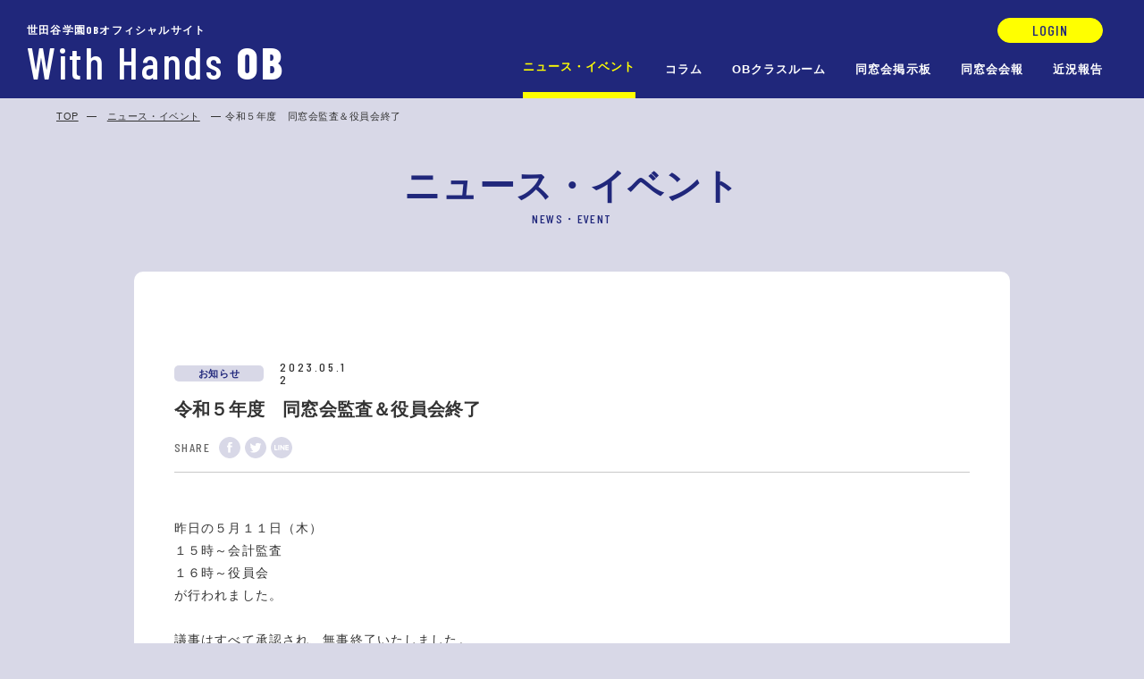

--- FILE ---
content_type: text/html; charset=UTF-8
request_url: https://shishijidousoukai.com/news/2023/05/12/23219
body_size: 7914
content:
<!DOCTYPE html>
<html lang="ja" itemscope itemtype="http://schema.org/WebPage">

<head prefix="og: http://ogp.me/ns# fb: http://ogp.me/ns/fb# article: http://ogp.me/ns/article#">
    <!-- Google Tag Manager -->
    <script>
        (function(w, d, s, l, i) {
            w[l] = w[l] || [];
            w[l].push({
                'gtm.start': new Date().getTime(),
                event: 'gtm.js'
            });
            var f = d.getElementsByTagName(s)[0],
                j = d.createElement(s),
                dl = l != 'dataLayer' ? '&l=' + l : '';
            j.async = true;
            j.src =
                'https://www.googletagmanager.com/gtm.js?id=' + i + dl;
            f.parentNode.insertBefore(j, f);
        })(window, document, 'script', 'dataLayer', 'GTM-TKVTB2P');
    </script>
    <!-- End Google Tag Manager -->

    <meta charset="UTF-8">
    <meta name="viewport" content="width=device-width, user-scalable=no, initial-scale=1, maximum-scale=1">
    <link rel="preconnect" href="https://fonts.googleapis.com">
    <link rel="preconnect" href="https://fonts.gstatic.com" crossorigin>
    <link href="https://fonts.googleapis.com/css2?family=Barlow+Condensed:wght@300;500;600;700;800&family=Barlow:wght@600&display=swap" rel="stylesheet">
    <title>令和５年度　同窓会監査＆役員会終了 / 世田谷学園ＯＢオフィシャルサイト With Hands OB</title>
<meta name='robots' content='max-image-preview:large' />
<meta property="og:image" content="https://shishijidousoukai.com/wp-content/themes/setagayaOB_v4/assets/img/ogp.png">
<meta property="og:type" content="article">
<meta property="og:title" content="令和５年度　同窓会監査＆役員会終了 / 世田谷学園ＯＢオフィシャルサイト With Hands OB">
<meta property="og:description" content="東京都世田谷区にある私立中高一貫男子校「世田谷学園」同窓会の公式サイトです。OB同士が交流を深める場として是非ご利用ください。">
<meta property="og:url" content="https://shishijidousoukai.com/news/2023/05/12/23219">
<meta property="og:site_name" content="世田谷学園ＯＢオフィシャルサイト With Hands OB">
<meta property="og:locale" content="ja_JP">

<meta name="twitter:card" content="summary_large_image">
<meta name="twitter:site" content="@setagayagakuen_">
<meta name="twitter:title" content="令和５年度　同窓会監査＆役員会終了 / 世田谷学園ＯＢオフィシャルサイト With Hands OB">
<meta name="twitter:description" content="東京都世田谷区にある私立中高一貫男子校「世田谷学園」同窓会の公式サイトです。OB同士が交流を深める場として是非ご利用ください。">
<meta name="twitter:image" content="https://shishijidousoukai.com/wp-content/themes/setagayaOB_v4/assets/img/ogp.png">

<meta name="description" content="東京都世田谷区にある私立中高一貫男子校「世田谷学園」同窓会の公式サイトです。OB同士が交流を深める場として是非ご利用ください。">

<link rel="alternate" title="oEmbed (JSON)" type="application/json+oembed" href="https://shishijidousoukai.com/wp-json/oembed/1.0/embed?url=https%3A%2F%2Fshishijidousoukai.com%2Fnews%2F2023%2F05%2F12%2F23219" />
<link rel="alternate" title="oEmbed (XML)" type="text/xml+oembed" href="https://shishijidousoukai.com/wp-json/oembed/1.0/embed?url=https%3A%2F%2Fshishijidousoukai.com%2Fnews%2F2023%2F05%2F12%2F23219&#038;format=xml" />
<style id='wp-img-auto-sizes-contain-inline-css' type='text/css'>
img:is([sizes=auto i],[sizes^="auto," i]){contain-intrinsic-size:3000px 1500px}
/*# sourceURL=wp-img-auto-sizes-contain-inline-css */
</style>
<style id='classic-theme-styles-inline-css' type='text/css'>
/*! This file is auto-generated */
.wp-block-button__link{color:#fff;background-color:#32373c;border-radius:9999px;box-shadow:none;text-decoration:none;padding:calc(.667em + 2px) calc(1.333em + 2px);font-size:1.125em}.wp-block-file__button{background:#32373c;color:#fff;text-decoration:none}
/*# sourceURL=/wp-includes/css/classic-themes.min.css */
</style>
<link rel='stylesheet' id='YakuHanJP-css' href='https://cdn.jsdelivr.net/npm/yakuhanjp@3.2.0/dist/css/yakuhanjp.min.css?ver=a6bae7fe0038fd344713dfebbd180e1a' type='text/css' media='all' />
<link rel='stylesheet' id='commoncss-css' href='https://shishijidousoukai.com/wp-content/themes/setagayaOB_v4/assets/css/common.css?ver=a6bae7fe0038fd344713dfebbd180e1a' type='text/css' media='all' />
<link rel='stylesheet' id='news-css' href='https://shishijidousoukai.com/wp-content/themes/setagayaOB_v4/assets/css/news.css?20231106&#038;ver=a6bae7fe0038fd344713dfebbd180e1a' type='text/css' media='all' />
<link rel="https://api.w.org/" href="https://shishijidousoukai.com/wp-json/" /><link rel="alternate" title="JSON" type="application/json" href="https://shishijidousoukai.com/wp-json/wp/v2/news/23219" /><link rel="canonical" href="https://shishijidousoukai.com/news/2023/05/12/23219" />
<link rel='shortlink' href='https://shishijidousoukai.com/?p=23219' />
<link rel="shortcut icon" href="https://shishijidousoukai.com/wp-content/themes/setagayaOB_v4/assets/img/favicon.ico">
<link rel="icon" href="https://shishijidousoukai.com/wp-content/themes/setagayaOB_v4/assets/img/favicon.ico">

<link rel="apple-touch-icon" href="https://shishijidousoukai.com/wp-content/themes/setagayaOB_v4/assets/img/apple-touch-icon.png">

<style id='global-styles-inline-css' type='text/css'>
:root{--wp--preset--aspect-ratio--square: 1;--wp--preset--aspect-ratio--4-3: 4/3;--wp--preset--aspect-ratio--3-4: 3/4;--wp--preset--aspect-ratio--3-2: 3/2;--wp--preset--aspect-ratio--2-3: 2/3;--wp--preset--aspect-ratio--16-9: 16/9;--wp--preset--aspect-ratio--9-16: 9/16;--wp--preset--color--black: #000000;--wp--preset--color--cyan-bluish-gray: #abb8c3;--wp--preset--color--white: #ffffff;--wp--preset--color--pale-pink: #f78da7;--wp--preset--color--vivid-red: #cf2e2e;--wp--preset--color--luminous-vivid-orange: #ff6900;--wp--preset--color--luminous-vivid-amber: #fcb900;--wp--preset--color--light-green-cyan: #7bdcb5;--wp--preset--color--vivid-green-cyan: #00d084;--wp--preset--color--pale-cyan-blue: #8ed1fc;--wp--preset--color--vivid-cyan-blue: #0693e3;--wp--preset--color--vivid-purple: #9b51e0;--wp--preset--gradient--vivid-cyan-blue-to-vivid-purple: linear-gradient(135deg,rgb(6,147,227) 0%,rgb(155,81,224) 100%);--wp--preset--gradient--light-green-cyan-to-vivid-green-cyan: linear-gradient(135deg,rgb(122,220,180) 0%,rgb(0,208,130) 100%);--wp--preset--gradient--luminous-vivid-amber-to-luminous-vivid-orange: linear-gradient(135deg,rgb(252,185,0) 0%,rgb(255,105,0) 100%);--wp--preset--gradient--luminous-vivid-orange-to-vivid-red: linear-gradient(135deg,rgb(255,105,0) 0%,rgb(207,46,46) 100%);--wp--preset--gradient--very-light-gray-to-cyan-bluish-gray: linear-gradient(135deg,rgb(238,238,238) 0%,rgb(169,184,195) 100%);--wp--preset--gradient--cool-to-warm-spectrum: linear-gradient(135deg,rgb(74,234,220) 0%,rgb(151,120,209) 20%,rgb(207,42,186) 40%,rgb(238,44,130) 60%,rgb(251,105,98) 80%,rgb(254,248,76) 100%);--wp--preset--gradient--blush-light-purple: linear-gradient(135deg,rgb(255,206,236) 0%,rgb(152,150,240) 100%);--wp--preset--gradient--blush-bordeaux: linear-gradient(135deg,rgb(254,205,165) 0%,rgb(254,45,45) 50%,rgb(107,0,62) 100%);--wp--preset--gradient--luminous-dusk: linear-gradient(135deg,rgb(255,203,112) 0%,rgb(199,81,192) 50%,rgb(65,88,208) 100%);--wp--preset--gradient--pale-ocean: linear-gradient(135deg,rgb(255,245,203) 0%,rgb(182,227,212) 50%,rgb(51,167,181) 100%);--wp--preset--gradient--electric-grass: linear-gradient(135deg,rgb(202,248,128) 0%,rgb(113,206,126) 100%);--wp--preset--gradient--midnight: linear-gradient(135deg,rgb(2,3,129) 0%,rgb(40,116,252) 100%);--wp--preset--font-size--small: 13px;--wp--preset--font-size--medium: 20px;--wp--preset--font-size--large: 36px;--wp--preset--font-size--x-large: 42px;--wp--preset--spacing--20: 0.44rem;--wp--preset--spacing--30: 0.67rem;--wp--preset--spacing--40: 1rem;--wp--preset--spacing--50: 1.5rem;--wp--preset--spacing--60: 2.25rem;--wp--preset--spacing--70: 3.38rem;--wp--preset--spacing--80: 5.06rem;--wp--preset--shadow--natural: 6px 6px 9px rgba(0, 0, 0, 0.2);--wp--preset--shadow--deep: 12px 12px 50px rgba(0, 0, 0, 0.4);--wp--preset--shadow--sharp: 6px 6px 0px rgba(0, 0, 0, 0.2);--wp--preset--shadow--outlined: 6px 6px 0px -3px rgb(255, 255, 255), 6px 6px rgb(0, 0, 0);--wp--preset--shadow--crisp: 6px 6px 0px rgb(0, 0, 0);}:where(.is-layout-flex){gap: 0.5em;}:where(.is-layout-grid){gap: 0.5em;}body .is-layout-flex{display: flex;}.is-layout-flex{flex-wrap: wrap;align-items: center;}.is-layout-flex > :is(*, div){margin: 0;}body .is-layout-grid{display: grid;}.is-layout-grid > :is(*, div){margin: 0;}:where(.wp-block-columns.is-layout-flex){gap: 2em;}:where(.wp-block-columns.is-layout-grid){gap: 2em;}:where(.wp-block-post-template.is-layout-flex){gap: 1.25em;}:where(.wp-block-post-template.is-layout-grid){gap: 1.25em;}.has-black-color{color: var(--wp--preset--color--black) !important;}.has-cyan-bluish-gray-color{color: var(--wp--preset--color--cyan-bluish-gray) !important;}.has-white-color{color: var(--wp--preset--color--white) !important;}.has-pale-pink-color{color: var(--wp--preset--color--pale-pink) !important;}.has-vivid-red-color{color: var(--wp--preset--color--vivid-red) !important;}.has-luminous-vivid-orange-color{color: var(--wp--preset--color--luminous-vivid-orange) !important;}.has-luminous-vivid-amber-color{color: var(--wp--preset--color--luminous-vivid-amber) !important;}.has-light-green-cyan-color{color: var(--wp--preset--color--light-green-cyan) !important;}.has-vivid-green-cyan-color{color: var(--wp--preset--color--vivid-green-cyan) !important;}.has-pale-cyan-blue-color{color: var(--wp--preset--color--pale-cyan-blue) !important;}.has-vivid-cyan-blue-color{color: var(--wp--preset--color--vivid-cyan-blue) !important;}.has-vivid-purple-color{color: var(--wp--preset--color--vivid-purple) !important;}.has-black-background-color{background-color: var(--wp--preset--color--black) !important;}.has-cyan-bluish-gray-background-color{background-color: var(--wp--preset--color--cyan-bluish-gray) !important;}.has-white-background-color{background-color: var(--wp--preset--color--white) !important;}.has-pale-pink-background-color{background-color: var(--wp--preset--color--pale-pink) !important;}.has-vivid-red-background-color{background-color: var(--wp--preset--color--vivid-red) !important;}.has-luminous-vivid-orange-background-color{background-color: var(--wp--preset--color--luminous-vivid-orange) !important;}.has-luminous-vivid-amber-background-color{background-color: var(--wp--preset--color--luminous-vivid-amber) !important;}.has-light-green-cyan-background-color{background-color: var(--wp--preset--color--light-green-cyan) !important;}.has-vivid-green-cyan-background-color{background-color: var(--wp--preset--color--vivid-green-cyan) !important;}.has-pale-cyan-blue-background-color{background-color: var(--wp--preset--color--pale-cyan-blue) !important;}.has-vivid-cyan-blue-background-color{background-color: var(--wp--preset--color--vivid-cyan-blue) !important;}.has-vivid-purple-background-color{background-color: var(--wp--preset--color--vivid-purple) !important;}.has-black-border-color{border-color: var(--wp--preset--color--black) !important;}.has-cyan-bluish-gray-border-color{border-color: var(--wp--preset--color--cyan-bluish-gray) !important;}.has-white-border-color{border-color: var(--wp--preset--color--white) !important;}.has-pale-pink-border-color{border-color: var(--wp--preset--color--pale-pink) !important;}.has-vivid-red-border-color{border-color: var(--wp--preset--color--vivid-red) !important;}.has-luminous-vivid-orange-border-color{border-color: var(--wp--preset--color--luminous-vivid-orange) !important;}.has-luminous-vivid-amber-border-color{border-color: var(--wp--preset--color--luminous-vivid-amber) !important;}.has-light-green-cyan-border-color{border-color: var(--wp--preset--color--light-green-cyan) !important;}.has-vivid-green-cyan-border-color{border-color: var(--wp--preset--color--vivid-green-cyan) !important;}.has-pale-cyan-blue-border-color{border-color: var(--wp--preset--color--pale-cyan-blue) !important;}.has-vivid-cyan-blue-border-color{border-color: var(--wp--preset--color--vivid-cyan-blue) !important;}.has-vivid-purple-border-color{border-color: var(--wp--preset--color--vivid-purple) !important;}.has-vivid-cyan-blue-to-vivid-purple-gradient-background{background: var(--wp--preset--gradient--vivid-cyan-blue-to-vivid-purple) !important;}.has-light-green-cyan-to-vivid-green-cyan-gradient-background{background: var(--wp--preset--gradient--light-green-cyan-to-vivid-green-cyan) !important;}.has-luminous-vivid-amber-to-luminous-vivid-orange-gradient-background{background: var(--wp--preset--gradient--luminous-vivid-amber-to-luminous-vivid-orange) !important;}.has-luminous-vivid-orange-to-vivid-red-gradient-background{background: var(--wp--preset--gradient--luminous-vivid-orange-to-vivid-red) !important;}.has-very-light-gray-to-cyan-bluish-gray-gradient-background{background: var(--wp--preset--gradient--very-light-gray-to-cyan-bluish-gray) !important;}.has-cool-to-warm-spectrum-gradient-background{background: var(--wp--preset--gradient--cool-to-warm-spectrum) !important;}.has-blush-light-purple-gradient-background{background: var(--wp--preset--gradient--blush-light-purple) !important;}.has-blush-bordeaux-gradient-background{background: var(--wp--preset--gradient--blush-bordeaux) !important;}.has-luminous-dusk-gradient-background{background: var(--wp--preset--gradient--luminous-dusk) !important;}.has-pale-ocean-gradient-background{background: var(--wp--preset--gradient--pale-ocean) !important;}.has-electric-grass-gradient-background{background: var(--wp--preset--gradient--electric-grass) !important;}.has-midnight-gradient-background{background: var(--wp--preset--gradient--midnight) !important;}.has-small-font-size{font-size: var(--wp--preset--font-size--small) !important;}.has-medium-font-size{font-size: var(--wp--preset--font-size--medium) !important;}.has-large-font-size{font-size: var(--wp--preset--font-size--large) !important;}.has-x-large-font-size{font-size: var(--wp--preset--font-size--x-large) !important;}
/*# sourceURL=global-styles-inline-css */
</style>
</head>

<body>
    <!-- Google Tag Manager (noscript) -->
    <noscript><iframe src="https://www.googletagmanager.com/ns.html?id=GTM-TKVTB2P" height="0" width="0" style="display:none;visibility:hidden"></iframe></noscript>
    <!-- End Google Tag Manager (noscript) -->

    
    <div id="wrapper">

        <!--headerに.scrollでスクロール後の見え方-->
        <header data-load-add="show">
            <h1>
                <a href="https://shishijidousoukai.com">
                    <p>世田谷学園OBオフィシャルサイト</p>
                    <span>W</span><span>i</span><span>t</span><span>h</span> <span>H</span><span>a</span><span>n</span><span>d</span><span>s</span><span class="bold">OB</span>
                </a>
            </h1>
            <div class="h_right">
                <button data-target="header" data-click-toggle="open" class="sp menu" type="button" name="button">
                    <hr>
                    <hr>
                    <hr>
                </button>

                <div class="menu_wrap">
                    <div class="menu_sp_wrap">
                                                    <div class="h_right_top">
                                <a class="login hf_button" href="https://shishijidousoukai.com/login">LOGIN</a>
                            </div>
                        
                        <div class="h_right_bottom">
                            <nav>
                                <a class="sp" href="https://shishijidousoukai.com">トップ</a>
                                <a class="current" href="https://shishijidousoukai.com/news">ニュース・イベント</a>
                                <a class="" href="https://shishijidousoukai.com/column">コラム</a>
                                <a class="" href="https://shishijidousoukai.com/classroom">OBクラスルーム</a>
                                <a class="" href="https://shishijidousoukai.com/meeting">同窓会掲示板</a>
                                <a class="" href="https://shishijidousoukai.com/alumninews">同窓会会報</a>
                                <a class="end " href="https://shishijidousoukai.com/report">近況報告</a>
                            </nav>
                            <div class="sns sp" data-load-add="show">
                                <a class="yt" target="_blank" href="https://www.youtube.com/channel/UCWICRdeDi1U1vmFJ1hbVY7w">
                                    <svg viewBox="0 0 18.13 12.8">
                                        <defs>
                                            <style>
                                                .cls-1 {
                                                    fill: #272b78;
                                                }

                                                .cls-2 {
                                                    fill: #fff;
                                                }
                                            </style>
                                        </defs>
                                        <path class="cls-1" d="M731.39,2378.36a3.9,3.9,0,0,0-.73-1.8,2.6,2.6,0,0,0-1.81-.78c-2.54-.18-6.35-.18-6.35-.18h0s-3.81,0-6.35.18a2.6,2.6,0,0,0-1.81.78,3.9,3.9,0,0,0-.73,1.8,27.79,27.79,0,0,0-.18,2.95v1.38a27.72,27.72,0,0,0,.18,2.94,3.92,3.92,0,0,0,.73,1.81,3.09,3.09,0,0,0,2,.78c1.44.14,6.16.18,6.16.18s3.81,0,6.35-.19a2.58,2.58,0,0,0,1.81-.77,3.92,3.92,0,0,0,.73-1.81,27.72,27.72,0,0,0,.18-2.94v-1.38a27.79,27.79,0,0,0-.18-2.95" transform="translate(-713.43 -2375.6)" />
                                        <polyline class="cls-2" points="7.19 8.76 12.09 6.21 7.19 3.65 7.19 8.76" />
                                    </svg>
                                </a>
                                <a class="fb" target="_blank" href="https://www.facebook.com/setagayagakuen.shokudo/">
                                    <svg viewBox="0 0 8.51 17.64">
                                        <defs>
                                            <style>
                                                .cls-1 {
                                                    fill: #272b78;
                                                }
                                            </style>
                                        </defs>
                                        <path class="cls-1" d="M718.25,2379h1.81v-1.77a4.83,4.83,0,0,1,.59-2.74,3.28,3.28,0,0,1,2.84-1.32,11.71,11.71,0,0,1,3.26.32l-.44,2.71a6.29,6.29,0,0,0-1.48-.22c-.71,0-1.34.25-1.34,1V2379h2.91l-.21,2.64h-2.7v9.17h-3.43v-9.17h-1.81V2379" transform="translate(-718.25 -2373.18)" />
                                    </svg>
                                </a>
                                <a class="tw" target="_blank" href="https://twitter.com/setagayagakuen_">
                                    <svg viewBox="0 0 17.98 14.61">
                                        <defs>
                                            <style>
                                                .cls-1 {
                                                    fill: #272b78;
                                                }
                                            </style>
                                        </defs>
                                        <path class="cls-1" d="M731.49,2376.42a7.47,7.47,0,0,1-2.12.58,3.66,3.66,0,0,0,1.62-2,7.79,7.79,0,0,1-2.34.9,3.69,3.69,0,0,0-6.38,2.52,3.33,3.33,0,0,0,.1.84,10.47,10.47,0,0,1-7.61-3.85,3.68,3.68,0,0,0,1.15,4.92,3.76,3.76,0,0,1-1.68-.46v0a3.68,3.68,0,0,0,2.95,3.62,3.38,3.38,0,0,1-1,.14,3.27,3.27,0,0,1-.7-.08,3.7,3.7,0,0,0,3.45,2.57,7.41,7.41,0,0,1-4.59,1.58,8.14,8.14,0,0,1-.87,0,10.49,10.49,0,0,0,16.15-8.85v-.47a7.73,7.73,0,0,0,1.83-1.91" transform="translate(-713.51 -2374.69)" />
                                    </svg>
                                </a>
                                <a class="ig" target="_blank" href="https://www.instagram.com/setagaku/?r=nametag">
                                    <svg viewBox="0 0 16.52 16.52">
                                        <defs>
                                            <style></style>
                                        </defs>
                                        <path class="cls-1" d="M726,2373.74H719a4.73,4.73,0,0,0-4.73,4.73v7.06a4.73,4.73,0,0,0,4.73,4.73H726a4.73,4.73,0,0,0,4.73-4.73v-7.06a4.73,4.73,0,0,0-4.73-4.73m3.34,11.19a3.93,3.93,0,0,1-3.93,3.94h-5.87a3.93,3.93,0,0,1-3.94-3.94v-5.86a3.93,3.93,0,0,1,3.94-3.94h5.87a3.93,3.93,0,0,1,3.93,3.94Z" transform="translate(-714.24 -2373.74)" />
                                        <path class="cls-1" d="M722.54,2377.83a4.22,4.22,0,1,0,4.22,4.21,4.22,4.22,0,0,0-4.22-4.21m0,6.9a2.69,2.69,0,1,1,2.69-2.69,2.68,2.68,0,0,1-2.69,2.69" transform="translate(-714.24 -2373.74)" />
                                        <path class="cls-1" d="M725.81,2377.65a1.08,1.08,0,1,1,1.08,1.08,1.07,1.07,0,0,1-1.08-1.08" transform="translate(-714.24 -2373.74)" />
                                    </svg>
                                </a>
                            </div>

                            <a class="hf_button contact_link sp" href="https://shishijidousoukai.com/inquire">お問い合わせ・住所変更</a>
                            <a class="sp pp" href="https://shishijidousoukai.com/privacy">プライバシーポリシー</a>
                            <p class="sp copy">© SETAGAYA GAKUEN</p>
                        </div>
                    </div>
                </div>
            </div>
        </header>

<div class="p_contents">
    <ul class="pan_list">
    <li><a href="https://shishijidousoukai.com">TOP</a></li>
                <li>
                <p>
                    <a href="https://shishijidousoukai.com/news">ニュース・イベント</a>
                </p>
            </li>
            <li>
                <p>令和５年度　同窓会監査＆役員会終了</p>
            </li>
        </ul>
    <h2 data-load-add="show" class="p_h2">
    <p>ニュース・イベント</p><span>N</span><span>E</span><span>W</span><span>S</span><span>・</span><span>E</span><span>V</span><span>E</span><span>N</span><span>T</span>
    </h2>

    <section id="news" class="p_wrap">
        <div class="detail_contents" data-scroll-add="show">
                            <p class="category">お知らせ</p>
            
            <p class="date">2023.05.12</p>
            <p class="title">令和５年度　同窓会監査＆役員会終了</p>
            <div class="share_contents">
                <h4>SHARE</h4>
                <ul>
                    <li>
                        <a href="https://www.facebook.com/share.php?u=>https://shishijidousoukai.com/news/2023/05/12/23219">
                            <svg class="fb" viewBox="0 0 6.38 13.23">
                                <defs>
                                    <style>
                                        .sns-1 {
                                            fill: #fff;
                                        }
                                    </style>
                                </defs>
                                <path class="sns-1" d="M4837.31,941.76h1.36v-1.33a3.54,3.54,0,0,1,.45-2,2.42,2.42,0,0,1,2.12-1,8.82,8.82,0,0,1,2.45.24l-.34,2a4.49,4.49,0,0,0-1.1-.17c-.53,0-1,.19-1,.72v1.55h2.18l-.15,2h-2v6.87h-2.57v-6.87h-1.36v-2" transform="translate(-4837.31 -937.39)" />
                            </svg>
                        </a>
                    </li>
                    <li>
                        <a href="https://twitter.com/share?url=https://shishijidousoukai.com/news/2023/05/12/23219">
                            <svg class="tw" viewBox="0 0 13.48 10.96">
                                <defs>
                                    <style>
                                        .sns-1 {
                                            fill: #fff;
                                        }
                                    </style>
                                </defs>
                                <path class="sns-1" d="M442.24,644.81a5.59,5.59,0,0,1-1.59.44,2.74,2.74,0,0,0,1.22-1.53,5.62,5.62,0,0,1-1.75.67,2.82,2.82,0,0,0-2-.87,2.77,2.77,0,0,0-2.76,2.77,2.51,2.51,0,0,0,.07.62,7.86,7.86,0,0,1-5.71-2.88,2.79,2.79,0,0,0-.37,1.38,2.74,2.74,0,0,0,1.23,2.3,2.54,2.54,0,0,1-1.25-.34v0a2.76,2.76,0,0,0,2.21,2.72,2.41,2.41,0,0,1-.72.1,3,3,0,0,1-.52-.05,2.76,2.76,0,0,0,2.59,1.92,5.61,5.61,0,0,1-3.45,1.19c-.22,0-.44,0-.65,0a7.87,7.87,0,0,0,12.11-6.64v-.35a5.86,5.86,0,0,0,1.37-1.44" transform="translate(-428.76 -643.52)" />
                            </svg>
                        </a>
                    </li>
                    <li>
                        <a href="https://social-plugins.line.me/lineit/share?url=https://shishijidousoukai.com/news/2023/05/12/23219">
                            <svg class="line" viewBox="0 0 16.8 6.45">
                                <defs>
                                    <style>
                                        .sns-1 {
                                            fill: #fff;
                                        }
                                    </style>
                                </defs>
                                <path class="sns-1" d="M434.33,656.88h-1.88v-4.43a.68.68,0,0,0-.68-.67.67.67,0,0,0-.67.67v5.1a.67.67,0,0,0,.67.67h2.56a.67.67,0,0,0,0-1.34Zm2-5.1a.67.67,0,0,0-.67.67v5.1a.67.67,0,0,0,1.34,0v-5.1A.67.67,0,0,0,436.29,651.78Zm6.14,0a.68.68,0,0,0-.68.67v3.16L439.14,652a.7.7,0,0,0-.54-.26.71.71,0,0,0-.21,0,.69.69,0,0,0-.46.64v5.1a.67.67,0,0,0,.67.67.68.68,0,0,0,.68-.67V654.4l2.61,3.55a.67.67,0,0,0,.54.27l.21,0a.67.67,0,0,0,.46-.64v-5.1A.67.67,0,0,0,442.43,651.78Zm4.8,3.89a.67.67,0,0,0,0-1.34h-1.88v-1.21h1.88a.67.67,0,1,0,0-1.34h-2.55a.67.67,0,0,0-.67.67h0V655h0v2.55a.67.67,0,0,0,.67.67h2.55a.67.67,0,1,0,0-1.34h-1.88v-1.21Z" transform="translate(-431.1 -651.78)" />
                            </svg>
                        </a>
                    </li>
                </ul>
            </div>

            <div class="detail_text">
                <p>昨日の５月１１日（木）<br />
１５時～会計監査<br />
１６時～役員会<br />
が行われました。</p>
<p>&nbsp;</p>
<p>議事はすべて承認され、無事終了いたしました。<br />
ご出席いただいた方々に御礼申し上げます。ありがとうございました。</p>
<p>来年度は、さらに多数のご出席をいただきたく宜しくお願い申し上げます。</p>
<p>&nbsp;</p>
<p>なお、<br />
同窓会総会は、６月２４日（土）開催の予定です。<br />
（場所は母校、放光館ホール）</p>
<p>１４時３０分　受付開始<br />
　　　　　　　吹奏楽部の演奏と空手道部の演武がございます<br />
１５時００分　総会開始</p>
<p>&nbsp;</p>
<p>当日は世田谷学園オープンキャンパスが行われています。<br />
観覧可能です。是非、総会の前にご覧ください。</p>
            </div>

            <a class="link_b" data-ref="" href="https://shishijidousoukai.com/news">戻る</a>

                            <h4 class="category_title">CATEGORY</h4>

                <div class="category_wrap" data-scroll-add="show">
                    <ul class="pc category_contents">
                                                    <li>
                                <a href="https://shishijidousoukai.com/news/category/information">お知らせ</a>
                            </li>
                                                    <li>
                                <a href="https://shishijidousoukai.com/news/category/other">その他</a>
                            </li>
                                                    <li>
                                <a href="https://shishijidousoukai.com/news/category/ob">OB活動</a>
                            </li>
                                                    <li>
                                <a href="https://shishijidousoukai.com/news/category/shishijisai">獅子児祭</a>
                            </li>
                                            </ul>

                    <select class="sp category_select" name="category">
                        <option value="" selected disabled>選択してください</option>
                                                    <option value="https://shishijidousoukai.com/news/category/information">お知らせ</option>
                                                    <option value="https://shishijidousoukai.com/news/category/other">その他</option>
                                                    <option value="https://shishijidousoukai.com/news/category/ob">OB活動</option>
                                                    <option value="https://shishijidousoukai.com/news/category/shishijisai">獅子児祭</option>
                                            </select>
                </div>
                    </div>

    </section>

</div>

<footer data-scroll-add="show">
    <div class="f_left">
        <a class="footer_logo" href="https://shishijidousoukai.com">
            <p>世田谷学園OBオフィシャルサイト</p>
            With Hands<span>OB</span>
        </a>

        <div class="sns">
            <a class="yt" target="_blank" href="https://www.youtube.com/channel/UCWICRdeDi1U1vmFJ1hbVY7w">
                <svg viewBox="0 0 18.13 12.8">
                    <defs>
                        <style>
                            .cls-1 {
                                fill: #272b78;
                            }

                            .cls-2 {
                                fill: #fff;
                            }
                        </style>
                    </defs>
                    <path class="cls-1" d="M731.39,2378.36a3.9,3.9,0,0,0-.73-1.8,2.6,2.6,0,0,0-1.81-.78c-2.54-.18-6.35-.18-6.35-.18h0s-3.81,0-6.35.18a2.6,2.6,0,0,0-1.81.78,3.9,3.9,0,0,0-.73,1.8,27.79,27.79,0,0,0-.18,2.95v1.38a27.72,27.72,0,0,0,.18,2.94,3.92,3.92,0,0,0,.73,1.81,3.09,3.09,0,0,0,2,.78c1.44.14,6.16.18,6.16.18s3.81,0,6.35-.19a2.58,2.58,0,0,0,1.81-.77,3.92,3.92,0,0,0,.73-1.81,27.72,27.72,0,0,0,.18-2.94v-1.38a27.79,27.79,0,0,0-.18-2.95" transform="translate(-713.43 -2375.6)" />
                    <polyline class="cls-2" points="7.19 8.76 12.09 6.21 7.19 3.65 7.19 8.76" />
                </svg>
            </a>
            <a class="fb" target="_blank" href="https://www.facebook.com/setagayagakuen.shokudo/">
                <svg viewBox="0 0 8.51 17.64">
                    <defs>
                        <style>
                            .cls-1 {
                                fill: #272b78;
                            }
                        </style>
                    </defs>
                    <path class="cls-1" d="M718.25,2379h1.81v-1.77a4.83,4.83,0,0,1,.59-2.74,3.28,3.28,0,0,1,2.84-1.32,11.71,11.71,0,0,1,3.26.32l-.44,2.71a6.29,6.29,0,0,0-1.48-.22c-.71,0-1.34.25-1.34,1V2379h2.91l-.21,2.64h-2.7v9.17h-3.43v-9.17h-1.81V2379" transform="translate(-718.25 -2373.18)" />
                </svg>
            </a>
            <a class="tw" target="_blank" href="https://twitter.com/setagayagakuen_">
                <svg viewBox="0 0 17.98 14.61">
                    <defs>
                        <style>
                            .cls-1 {
                                fill: #272b78;
                            }
                        </style>
                    </defs>
                    <path class="cls-1" d="M731.49,2376.42a7.47,7.47,0,0,1-2.12.58,3.66,3.66,0,0,0,1.62-2,7.79,7.79,0,0,1-2.34.9,3.69,3.69,0,0,0-6.38,2.52,3.33,3.33,0,0,0,.1.84,10.47,10.47,0,0,1-7.61-3.85,3.68,3.68,0,0,0,1.15,4.92,3.76,3.76,0,0,1-1.68-.46v0a3.68,3.68,0,0,0,2.95,3.62,3.38,3.38,0,0,1-1,.14,3.27,3.27,0,0,1-.7-.08,3.7,3.7,0,0,0,3.45,2.57,7.41,7.41,0,0,1-4.59,1.58,8.14,8.14,0,0,1-.87,0,10.49,10.49,0,0,0,16.15-8.85v-.47a7.73,7.73,0,0,0,1.83-1.91" transform="translate(-713.51 -2374.69)" />
                </svg>
            </a>
            <a class="ig" target="_blank" href="https://www.instagram.com/setagaku/?r=nametag">
                <svg viewBox="0 0 16.52 16.52">
                    <defs>
                        <style></style>
                    </defs>
                    <path class="cls-1" d="M726,2373.74H719a4.73,4.73,0,0,0-4.73,4.73v7.06a4.73,4.73,0,0,0,4.73,4.73H726a4.73,4.73,0,0,0,4.73-4.73v-7.06a4.73,4.73,0,0,0-4.73-4.73m3.34,11.19a3.93,3.93,0,0,1-3.93,3.94h-5.87a3.93,3.93,0,0,1-3.94-3.94v-5.86a3.93,3.93,0,0,1,3.94-3.94h5.87a3.93,3.93,0,0,1,3.93,3.94Z" transform="translate(-714.24 -2373.74)" />
                    <path class="cls-1" d="M722.54,2377.83a4.22,4.22,0,1,0,4.22,4.21,4.22,4.22,0,0,0-4.22-4.21m0,6.9a2.69,2.69,0,1,1,2.69-2.69,2.68,2.68,0,0,1-2.69,2.69" transform="translate(-714.24 -2373.74)" />
                    <path class="cls-1" d="M725.81,2377.65a1.08,1.08,0,1,1,1.08,1.08,1.07,1.07,0,0,1-1.08-1.08" transform="translate(-714.24 -2373.74)" />
                </svg>
            </a>
        </div>
    </div>

    <div class="f_right">
        <nav class="pc">
            <a href="https://shishijidousoukai.com/news">ニュース・イベント</a>
            <a href="https://shishijidousoukai.com/column">コラム</a>
            <a href="https://shishijidousoukai.com/classroom">OBクラスルーム</a>
            <a href="https://shishijidousoukai.com/meeting">同窓会掲示板</a>
            <a href="https://shishijidousoukai.com/alumninews">同窓会会報</a>
            <a class="end " href="https://shishijidousoukai.com/report">近況報告</a>
        </nav>

        <a class="hf_button contact_link" href="https://shishijidousoukai.com/inquire">お問い合わせ・住所変更</a>
        <a class="hf_button b_link" href="https://www.setagayagakuen.ac.jp" target="_blank">世田谷学園 中学校・高等学校</a>
    </div>

    <div class="f_bottom">
        <a class="pp" href="https://shishijidousoukai.com/privacy">プライバシーポリシー</a>
        <p class="copy">© SETAGAYA GAKUEN</p>
    </div>
</footer>

</div>

<script>
    var assetsPath = 'https://shishijidousoukai.com/wp-content/themes/setagayaOB_v4/assets';
</script>
<script type="speculationrules">
{"prefetch":[{"source":"document","where":{"and":[{"href_matches":"/*"},{"not":{"href_matches":["/wp-*.php","/wp-admin/*","/wp-content/uploads/*","/wp-content/*","/wp-content/plugins/*","/wp-content/themes/setagayaOB_v4/*","/*\\?(.+)"]}},{"not":{"selector_matches":"a[rel~=\"nofollow\"]"}},{"not":{"selector_matches":".no-prefetch, .no-prefetch a"}}]},"eagerness":"conservative"}]}
</script>
<script defer type="text/javascript" src="https://shishijidousoukai.com/wp-content/themes/setagayaOB_v4/assets/js/bundle.js?defer=1&amp;ver=a6bae7fe0038fd344713dfebbd180e1a" id="bundle-js"></script>
</body>

</html>


--- FILE ---
content_type: text/css
request_url: https://shishijidousoukai.com/wp-content/themes/setagayaOB_v4/assets/css/common.css?ver=a6bae7fe0038fd344713dfebbd180e1a
body_size: 20059
content:
@charset "UTF-8";
html, body, div, span, applet, object, iframe,
h1, h2, h3, h4, h5, h6, p, blockquote, pre,
a, abbr, acronym, address, big, cite, code,
del, dfn, em, img, ins, kbd, q, s, samp,
small, strike, strong, sub, sup, tt, var,
b, u, i, center,
dl, dt, dd, ol, ul, li,
fieldset, form, label, legend,
table, caption, tbody, tfoot, thead, tr, th, td,
article, aside, canvas, details, embed,
figure, figcaption, footer, header, hgroup,
menu, nav, output, ruby, section, summary,
time, mark, audio, video {
  margin: 0;
  padding: 0;
  border: 0;
  font-size: 100%;
  font: inherit;
  vertical-align: baseline;
}

article, aside, details, figcaption, figure,
footer, header, hgroup, menu, nav, section {
  display: block;
}

body {
  line-height: 1;
}

ol, ul {
  list-style: none;
}

blockquote, q {
  quotes: none;
}

blockquote:before, blockquote:after,
q:before, q:after {
  content: "";
  content: none;
}

table {
  border-collapse: collapse;
  border-spacing: 0;
}

* {
  -webkit-box-sizing: border-box;
          box-sizing: border-box;
}

main {
  display: block;
}

select,
input,
textarea,
button {
  outline: none;
  margin: 0;
  cursor: pointer;
}

textarea,
button,
input[type=text],
input[type=password],
input[type=submit],
input[type=reset],
input[type=tel],
input[type=number] {
  -webkit-appearance: none;
     -moz-appearance: none;
          appearance: none;
  border-radius: none;
  border: solid 1px #333;
  padding: 3px;
  -webkit-box-shadow: none;
          box-shadow: none;
  background: none;
  border-radius: 0;
}

button {
  padding: 0;
  border: none;
  overflow: visible;
}

textarea {
  resize: none;
}

hr {
  margin: 0;
  padding: 0;
  border: none;
  background: black;
}

html {
  -webkit-tap-highlight-color: rgba(0, 0, 0, 0);
  -webkit-text-size-adjust: 100%;
  -webkit-font-smoothing: antialiased;
  -moz-osx-font-smoothing: grayscale;
  -webkit-font-feature-settings: "palt";
          font-feature-settings: "palt";
  overflow-wrap: break-word;
}

.clear,
.clearfix {
  zoom: 100%;
}
.clear:before,
.clearfix:before, .clear:after,
.clearfix:after {
  content: "";
  clear: both;
  height: 0;
  display: block;
  visibility: hidden;
}

header, .category_wrap .category_contents, .share_contents, .share_contents ul {
  font-size: 0;
  letter-spacing: 0;
  font-weight: normal;
}

.detail_contents .detail_text img {
  display: block;
  max-width: 100%;
  height: auto;
}
.detail_contents .detail_text a {
  text-decoration: underline;
}
.detail_contents .detail_text .iframe {
  position: relative;
}
.detail_contents .detail_text .iframe:before {
  content: "";
  display: block;
  padding-top: 56.25%;
}
.detail_contents .detail_text .iframe iframe {
  position: absolute;
  top: 0;
  left: 0;
  width: 100%;
  height: 100%;
}

/*
Media Query Mixin
*/
.gothic {
  font-family: "游ゴシック体", "游ゴシック", "Yu Gothic", YuGothic, "ヒラギノ角ゴシック", "Hiragino Sans", "ヒラギノ角ゴ ProN W3", "Hiragino Kaku Gothic ProN", "メイリオ", Meiryo, sans-serif;
}

.mincho {
  font-family: YakuHanMP, "游明朝体", "Yu Mincho", YuMincho, "ヒラギノ明朝 Pro W3", "Hiragino Mincho Pro", "ＭＳ Ｐ明朝", "MS PMincho", serif;
}

footer .f_left .footer_logo span, header h1 a .bold, .hf_button, footer .f_left .footer_logo, footer .f_bottom .copy, header h1 a, header .h_right .menu_wrap .h_right_top .hf_button, header .h_right .menu_wrap .h_right_bottom .copy, .p_h2 span, .date {
  font-family: "Barlow Condensed", sans-serif;
  font-weight: 400;
}

footer .f_left .footer_logo, footer .f_bottom .copy, header h1 a, header .h_right .menu_wrap .h_right_top .hf_button, header .h_right .menu_wrap .h_right_bottom .copy, .p_h2 span, .date {
  font-weight: 400;
}

.hf_button {
  font-weight: 600;
}

footer .f_left .footer_logo span, header h1 a .bold {
  font-weight: 800;
}

html {
  font-family: "游ゴシック体", "游ゴシック", "Yu Gothic", YuGothic, "ヒラギノ角ゴシック", "Hiragino Sans", "ヒラギノ角ゴ ProN W3", "Hiragino Kaku Gothic ProN", "メイリオ", Meiryo, sans-serif;
  color: #333;
  font-weight: 400;
  font-size: 62.5%;
}

body {
  font-size: 1em;
  margin-top: 110px;
  background: #D8D8E7;
}
@media screen and (max-width: 767px) {
  body {
    margin-top: 50px;
  }
}

body, #wrapper {
  display: -webkit-box;
  display: -ms-flexbox;
  display: flex;
  -webkit-box-orient: vertical;
  -webkit-box-direction: normal;
      -ms-flex-direction: column;
          flex-direction: column;
  min-height: 100vh;
}

input,
button,
textarea {
  font-family: "游ゴシック体", "游ゴシック", "Yu Gothic", YuGothic, "ヒラギノ角ゴシック", "Hiragino Sans", "ヒラギノ角ゴ ProN W3", "Hiragino Kaku Gothic ProN", "メイリオ", Meiryo, sans-serif;
  color: #333;
}

a {
  color: #333;
  text-decoration: none;
}

@media screen and (max-width: 767px) {
  .pc {
    display: none;
  }
}

.sp {
  display: none;
}
@media screen and (max-width: 767px) {
  .sp {
    display: block;
  }
}

.hf_button {
  letter-spacing: 0.06em;
  color: #20277B;
  background: #FFFF00;
  border-radius: 20px;
  display: inline-block;
  text-align: center;
  border: 1px solid #FFFF00;
  -webkit-transition: all 0.3s ease-out;
  transition: all 0.3s ease-out;
}
.hf_button:hover {
  background: none;
  color: #FFFF00;
}

.d_link {
  border-radius: 30px;
  background: #FFFF00;
  font-weight: bold;
  letter-spacing: 0.05em;
  display: block;
  font-size: 18px;
  font-family: "游ゴシック体", "游ゴシック", "Yu Gothic", YuGothic, "ヒラギノ角ゴシック", "Hiragino Sans", "ヒラギノ角ゴ ProN W3", "Hiragino Kaku Gothic ProN", "メイリオ", Meiryo, sans-serif;
  border: 1px solid #FFFF00;
  text-align: center;
  -webkit-transition: all 0.3s ease-out;
  transition: all 0.3s ease-out;
}
.d_link:hover {
  background: none;
  color: #20277B;
  border: 1px solid #20277B;
}
.d_link.return {
  background: #EFEFEF;
  border: 1px solid #EFEFEF;
  color: #20277B;
}
.d_link.return:hover {
  border: 1px solid #C9C9C9;
  background: none;
}

.sns {
  opacity: 0;
  -webkit-transform: translate(0, 5px);
          transform: translate(0, 5px);
  -webkit-transition: all 1s 0.5s ease-out;
  transition: all 1s 0.5s ease-out;
}
.sns.show {
  opacity: 1;
  -webkit-transform: translate(0);
          transform: translate(0);
}
.sns a {
  width: 31px;
  height: 31px;
  background: #fff;
  border-radius: 100%;
  display: inline-block;
  vertical-align: top;
  position: relative;
  -webkit-transition: all 0.4s ease-out;
  transition: all 0.4s ease-out;
  border: 1px solid #fff;
  margin-right: 10px;
}
.sns a:hover {
  background: #20277B;
  -webkit-transform: scale(1.2);
          transform: scale(1.2);
}
.sns a:hover .cls-1 {
  fill: #fff;
}
.sns a:hover .cls-2 {
  fill: #20277B;
}
.sns a svg {
  position: absolute;
  top: 50%;
  left: 50%;
  -webkit-transform: translate(-50%, -50%);
          transform: translate(-50%, -50%);
  -webkit-transition: all 0.4s ease-out;
  transition: all 0.4s ease-out;
}
.sns a.yt svg {
  width: 18px;
}
.sns a.fb svg {
  width: 9px;
}
.sns a.tw svg {
  width: 17px;
}
.sns a.ig svg {
  width: 16px;
}

.p_contents {
  position: relative;
  text-align: center;
}

.pan_list {
  position: absolute;
  top: 15px;
  left: 60px;
}
.pan_list li {
  display: inline-block;
}
.pan_list li a, .pan_list li p {
  font-size: 11px;
  letter-spacing: 0.05em;
  margin: 0 3px;
}
.pan_list li a {
  text-decoration: underline;
}
.pan_list li p:before {
  content: "—";
  margin-right: 5px;
  font-size: 11px;
}
@media screen and (max-width: 767px) {
  .pan_list {
    display: none;
  }
}

.p_h2 {
  text-align: center;
  margin: auto;
  margin-top: 78px;
  position: relative;
  display: inline-block;
  letter-spacing: 0.1em;
  color: #20277B;
  font-weight: bold;
  overflow: hidden;
}
.p_h2.show p:before {
  left: 100%;
}
.p_h2.show span {
  -webkit-transform: translate(0);
          transform: translate(0);
}
.p_h2 p {
  font-size: 40px;
  position: relative;
}
.p_h2 p:before {
  content: "";
  width: 100%;
  height: 1.5px;
  background: #20277B;
  display: block;
  position: absolute;
  bottom: -5px;
  left: -100%;
  -webkit-transition: all 0.6s 0s ease-out;
  transition: all 0.6s 0s ease-out;
}
.p_h2 span {
  font-size: 14px;
  letter-spacing: 0.1em;
  margin-top: 10px;
  display: inline-block;
  -webkit-transform: translate(0, 12px);
          transform: translate(0, 12px);
  -webkit-transition: all 0.6s ease-out;
  transition: all 0.6s ease-out;
}
.p_h2 span:nth-of-type(1) {
  -webkit-transition-delay: 0s;
          transition-delay: 0s;
}
.p_h2 span:nth-of-type(2) {
  -webkit-transition-delay: 0.05s;
          transition-delay: 0.05s;
}
.p_h2 span:nth-of-type(3) {
  -webkit-transition-delay: 0.1s;
          transition-delay: 0.1s;
}
.p_h2 span:nth-of-type(4) {
  -webkit-transition-delay: 0.15s;
          transition-delay: 0.15s;
}
.p_h2 span:nth-of-type(5) {
  -webkit-transition-delay: 0.2s;
          transition-delay: 0.2s;
}
.p_h2 span:nth-of-type(6) {
  -webkit-transition-delay: 0.25s;
          transition-delay: 0.25s;
}
.p_h2 span:nth-of-type(7) {
  -webkit-transition-delay: 0.3s;
          transition-delay: 0.3s;
}
.p_h2 span:nth-of-type(8) {
  -webkit-transition-delay: 0.35s;
          transition-delay: 0.35s;
}
.p_h2 span:nth-of-type(9) {
  -webkit-transition-delay: 0.4s;
          transition-delay: 0.4s;
}
.p_h2 span:nth-of-type(10) {
  -webkit-transition-delay: 0.45s;
          transition-delay: 0.45s;
}
.p_h2 span:nth-of-type(11) {
  -webkit-transition-delay: 0.5s;
          transition-delay: 0.5s;
}
.p_h2 span:nth-of-type(12) {
  -webkit-transition-delay: 0.55s;
          transition-delay: 0.55s;
}
.p_h2 span:nth-of-type(13) {
  -webkit-transition-delay: 0.6s;
          transition-delay: 0.6s;
}
.p_h2 span:nth-of-type(14) {
  -webkit-transition-delay: 0.65s;
          transition-delay: 0.65s;
}
.p_h2 span:nth-of-type(15) {
  -webkit-transition-delay: 0.7s;
          transition-delay: 0.7s;
}
.p_h2 span:nth-of-type(16) {
  -webkit-transition-delay: 0.75s;
          transition-delay: 0.75s;
}
.p_h2 span:nth-of-type(17) {
  -webkit-transition-delay: 0.8s;
          transition-delay: 0.8s;
}
@media screen and (max-width: 767px) {
  .p_h2 {
    margin-top: 40px;
  }
  .p_h2 p {
    font-size: 25px;
  }
  .p_h2 p:before {
    height: 1px;
    bottom: -3px;
  }
  .p_h2 span {
    font-size: 12px;
    margin-top: 8px;
  }
}

.p_wrap {
  max-width: 980px;
  width: 100%;
  margin: 50px auto 100px;
  background: #fff;
  border-radius: 10px;
  display: block;
  position: relative;
  overflow: hidden;
  padding: 0 45px 90px;
}
@media screen and (max-width: 767px) {
  .p_wrap {
    max-width: inherit;
    width: 90%;
    margin: 30px auto 30px;
    padding: 0 15px 25px;
  }
}

.category_wrap {
  position: relative;
  margin: 50px 0;
}
.category_wrap.show .category_contents li {
  opacity: 1;
  -webkit-transform: translate(0);
          transform: translate(0);
}
@media screen and (max-width: 767px) {
  .category_wrap {
    margin: 15px auto;
    width: 240px;
    height: 34px;
  }
}
.category_wrap .category_contents {
  display: block;
  max-width: 880px;
  margin: auto;
}
.category_wrap .category_contents li {
  width: calc(100% / 5 - 38px);
  height: 30px;
  line-height: 34px;
  border-radius: 4px;
  display: inline-block;
  margin-right: 10px;
  margin-bottom: 10px;
  overflow: hidden;
  -webkit-transform: translate(0, 5px);
          transform: translate(0, 5px);
  -webkit-transition: all 1s ease-out;
  transition: all 1s ease-out;
  opacity: 0;
}
.category_wrap .category_contents li:nth-of-type(1) {
  -webkit-transition-delay: 0s;
          transition-delay: 0s;
}
.category_wrap .category_contents li:nth-of-type(2) {
  -webkit-transition-delay: 0.1s;
          transition-delay: 0.1s;
}
.category_wrap .category_contents li:nth-of-type(3) {
  -webkit-transition-delay: 0.2s;
          transition-delay: 0.2s;
}
.category_wrap .category_contents li:nth-of-type(4) {
  -webkit-transition-delay: 0.3s;
          transition-delay: 0.3s;
}
.category_wrap .category_contents li:nth-of-type(5) {
  -webkit-transition-delay: 0.4s;
          transition-delay: 0.4s;
}
.category_wrap .category_contents li:nth-of-type(6) {
  -webkit-transition-delay: 0.5s;
          transition-delay: 0.5s;
}
.category_wrap .category_contents li:nth-of-type(7) {
  -webkit-transition-delay: 0.6s;
          transition-delay: 0.6s;
}
.category_wrap .category_contents li:nth-of-type(8) {
  -webkit-transition-delay: 0.7s;
          transition-delay: 0.7s;
}
.category_wrap .category_contents li:nth-of-type(9) {
  -webkit-transition-delay: 0.8s;
          transition-delay: 0.8s;
}
.category_wrap .category_contents li:nth-of-type(10) {
  -webkit-transition-delay: 0.9s;
          transition-delay: 0.9s;
}
.category_wrap .category_contents li:nth-of-type(11) {
  -webkit-transition-delay: 1s;
          transition-delay: 1s;
}
.category_wrap .category_contents li:nth-of-type(12) {
  -webkit-transition-delay: 1.1s;
          transition-delay: 1.1s;
}
.category_wrap .category_contents li:nth-of-type(13) {
  -webkit-transition-delay: 1.2s;
          transition-delay: 1.2s;
}
.category_wrap .category_contents li:nth-of-type(6) {
  margin-right: 0;
}
.category_wrap .category_contents li a {
  width: 100%;
  height: 100%;
  border-radius: 4px;
  background: #EFEFF4;
  display: block;
  font-size: 12px;
  letter-spacing: 0.05em;
  color: #20277B;
  font-weight: bold;
  border: 2px solid #EFEFF4;
  -webkit-transition: all 0.3s ease-out;
  transition: all 0.3s ease-out;
  line-height: 26px;
}
.category_wrap .category_contents li a.current {
  background: #CDCEE0;
  border: 2px solid #CDCEE0;
}
.category_wrap .category_contents li a:hover {
  border: 2px solid #CDCEE0;
}
@media screen and (max-width: 767px) {
  .category_wrap .category_contents {
    max-width: inherit;
  }
  .category_wrap .category_contents li {
    width: 240px;
    height: 34px;
    margin: auto;
    display: none;
    position: relative;
  }
  .category_wrap .category_contents li:before {
    content: "";
    display: block;
    width: 6px;
    height: 6px;
    border-bottom: 1px solid #000;
    border-right: 1px solid #000;
    -webkit-transform: translate(0, -50%) rotate(45deg);
            transform: translate(0, -50%) rotate(45deg);
    position: absolute;
    top: 50%;
    right: 10px;
  }
  .category_wrap .category_contents li:nth-of-type(1) {
    display: block;
  }
}
.category_wrap .category_select {
  display: none;
}
@media screen and (max-width: 767px) {
  .category_wrap .category_select {
    display: block;
    width: 240px;
    height: 34px;
    line-height: 34px;
    position: absolute;
    top: 0;
    left: 0;
    z-index: 1;
    -webkit-appearance: none;
       -moz-appearance: none;
            appearance: none;
    opacity: 0;
  }
}

.share_contents {
  margin: 15px 0;
}
.share_contents h4 {
  display: inline-block;
  vertical-align: middle;
  margin-right: 10px;
  color: #20277B;
}
.share_contents ul {
  display: inline-block;
}
.share_contents ul li {
  display: inline-block;
  vertical-align: middle;
  margin-right: 5px;
}
.share_contents ul li a {
  background: #D8D8E7;
  width: 24px;
  height: 24px;
  display: block;
  border-radius: 100%;
  position: relative;
  border: 1px solid #D8D8E7;
  -webkit-transition: all 0.3s ease-out;
  transition: all 0.3s ease-out;
}
.share_contents ul li a:hover {
  background: none;
  -webkit-transform: scale(1.15);
          transform: scale(1.15);
}
.share_contents ul li a:hover .sns-1 {
  fill: #D8D8E7;
}
.share_contents ul li a svg {
  -webkit-transition: all 0.3s ease-out;
  transition: all 0.3s ease-out;
  position: absolute;
  top: 50%;
  left: 50%;
  -webkit-transform: translate(-50%, -50%);
          transform: translate(-50%, -50%);
}
.share_contents ul li a .fb {
  width: 6px;
}
.share_contents ul li a .tw {
  width: 13px;
}
.share_contents ul li a .line {
  width: 16px;
}

/*PC10件、SP5件*/
.page_contents {
  text-align: center;
  position: relative;
  margin-top: 95px;
  opacity: 0;
  -webkit-transform: translate(0, 10px);
          transform: translate(0, 10px);
  -webkit-transition: all 1s 0.3s ease-out;
  transition: all 1s 0.3s ease-out;
}
.page_contents.show {
  opacity: 1;
  -webkit-transform: translate(0);
          transform: translate(0);
}
.page_contents.show .p_number li {
  opacity: 1;
  -webkit-transform: translate(0);
          transform: translate(0);
}
.page_contents .p_arrow {
  width: 36px;
  height: 36px;
  display: block;
  position: absolute;
  top: 0;
  font-size: 0;
  cursor: pointer;
  background: #20277B;
  border: 1px solid #20277B;
  border-radius: 100%;
  -webkit-transition: all 0.3s ease-out;
  transition: all 0.3s ease-out;
}
.page_contents .p_arrow:before {
  content: "";
  width: 4px;
  height: 4px;
  border: 1px solid;
  -webkit-transform: translate(-50%, -50%) rotate(45deg);
          transform: translate(-50%, -50%) rotate(45deg);
  position: absolute;
  top: 50%;
  left: 55%;
  -webkit-transition: all 0.3s ease-out;
  transition: all 0.3s ease-out;
  display: block;
}
.page_contents .p_arrow:after {
  content: "";
  width: 12px;
  height: 1px;
  display: block;
  position: absolute;
  top: 50%;
  left: 50%;
  -webkit-transform: translate(-50%, -50%);
          transform: translate(-50%, -50%);
  -webkit-transition: all 0.3s ease-out;
  transition: all 0.3s ease-out;
}
.page_contents .p_arrow.next {
  right: 0;
}
.page_contents .p_arrow.next:before {
  border-color: #fff #fff transparent transparent;
}
.page_contents .p_arrow.next:after {
  background: #fff;
}
.page_contents .p_arrow.return {
  left: 0;
}
.page_contents .p_arrow.return:before {
  left: 45%;
  border-color: transparent transparent #fff #fff;
}
.page_contents .p_arrow.return:after {
  background: #fff;
}
.page_contents .p_arrow.on_arrow {
  display: block;
}
.page_contents .p_arrow.on_arrow:hover {
  background: rgba(32, 39, 123, 0);
}
.page_contents .p_arrow.on_arrow:hover.next:before {
  left: 110%;
  border-color: #20277B #20277B transparent transparent;
}
.page_contents .p_arrow.on_arrow:hover.next:after {
  left: 80%;
  width: 30px;
  background: #20277B;
}
.page_contents .p_arrow.on_arrow:hover.return:before {
  left: -10%;
  border-color: transparent transparent #20277B #20277B;
}
.page_contents .p_arrow.on_arrow:hover.return:after {
  left: 20%;
  width: 30px;
  background: #20277B;
}
.page_contents .p_arrow.no_arrow {
  cursor: auto;
}
.page_contents .p_arrow.no_arrow.next {
  opacity: 0.3;
}
.page_contents .p_arrow.no_arrow.return {
  opacity: 0.3;
}
.page_contents .p_number {
  display: inline-block;
  height: 20px;
  vertical-align: middle;
}
.page_contents .p_number li {
  display: inline-block;
  margin: 0 8px;
  opacity: 0;
  -webkit-transform: translate(0, 5px);
          transform: translate(0, 5px);
  -webkit-transition: all 1s ease-out;
  transition: all 1s ease-out;
}
.page_contents .p_number li:nth-of-type(1) {
  -webkit-transition-delay: 0s;
          transition-delay: 0s;
}
.page_contents .p_number li:nth-of-type(2) {
  -webkit-transition-delay: 0.1s;
          transition-delay: 0.1s;
}
.page_contents .p_number li:nth-of-type(3) {
  -webkit-transition-delay: 0.2s;
          transition-delay: 0.2s;
}
.page_contents .p_number li:nth-of-type(4) {
  -webkit-transition-delay: 0.3s;
          transition-delay: 0.3s;
}
.page_contents .p_number li:nth-of-type(5) {
  -webkit-transition-delay: 0.4s;
          transition-delay: 0.4s;
}
.page_contents .p_number li:nth-of-type(6) {
  -webkit-transition-delay: 0.5s;
          transition-delay: 0.5s;
}
.page_contents .p_number li:nth-of-type(7) {
  -webkit-transition-delay: 0.6s;
          transition-delay: 0.6s;
}
.page_contents .p_number li:nth-of-type(8) {
  -webkit-transition-delay: 0.7s;
          transition-delay: 0.7s;
}
.page_contents .p_number li:nth-of-type(9) {
  -webkit-transition-delay: 0.8s;
          transition-delay: 0.8s;
}
.page_contents .p_number li:nth-of-type(10) {
  -webkit-transition-delay: 0.9s;
          transition-delay: 0.9s;
}
.page_contents .p_number li a, .page_contents .p_number li p {
  font-size: 20px;
  line-height: 36px;
}
.page_contents .p_number li a {
  -webkit-transition: all 0.3s ease-out;
  transition: all 0.3s ease-out;
}
.page_contents .p_number li a:hover {
  opacity: 0.5;
}
.page_contents .p_number li p {
  color: #8E8E8E;
}
@media screen and (max-width: 767px) {
  .page_contents {
    margin-top: 30px;
  }
  .page_contents .p_arrow.on_arrow:hover {
    background: #20277B;
  }
  .page_contents .p_arrow.on_arrow:hover.next:before {
    left: 55%;
    border-color: #fff #fff transparent transparent;
  }
  .page_contents .p_arrow.on_arrow:hover.next:after {
    left: 50%;
    width: 12px;
    background: #fff;
  }
  .page_contents .p_arrow.on_arrow:hover.return:before {
    left: 45%;
    border-color: transparent transparent #fff #fff;
  }
  .page_contents .p_arrow.on_arrow:hover.return:after {
    left: 50%;
    width: 12px;
    background: #fff;
  }
  .page_contents .p_number {
    height: auto;
  }
  .page_contents .p_number li {
    margin: 0 7px;
  }
  .page_contents .p_number li a, .page_contents .p_number li p {
    line-height: 36px;
  }
}

.link_b {
  font-size: 18px;
  letter-spacing: 0.05em;
  background: #EFEFEF;
  width: 270px;
  height: 48px;
  line-height: 48px;
  display: block;
  border-radius: 30px;
  text-align: center;
  font-weight: bold;
  color: #20277B;
  margin: auto;
  -webkit-transition: all 0.3s ease-out;
  transition: all 0.3s ease-out;
}
.link_b:hover {
  background: #20277B;
  color: #fff;
}
@media screen and (max-width: 767px) {
  .link_b {
    width: 220px;
    height: 40px;
    line-height: 40px;
  }
}

.category {
  font-size: 11px;
  letter-spacing: 0.05em;
  background: #D8D8E7;
  width: 100px;
  height: 18px;
  border-radius: 5px;
  text-align: center;
  line-height: 18px;
  color: #20277B;
  font-weight: bold;
  display: inline-block;
  vertical-align: middle;
}
@media screen and (max-width: 767px) {
  .category {
    font-size: 12px;
    width: 115px;
    height: 18px;
    line-height: 18px;
  }
}

.date {
  width: 82px;
  font-size: 14px;
  letter-spacing: 0.2em;
  display: inline-block;
  margin-left: 15px;
  vertical-align: middle;
}
@media screen and (max-width: 767px) {
  .date {
    font-size: 13px;
    margin-left: 10px;
  }
}

.title {
  font-size: 20px;
  letter-spacing: 0.01em;
  margin-top: 10px;
  line-height: 1.6;
  font-weight: bold;
}
@media screen and (max-width: 767px) {
  .title {
    font-size: 14px;
  }
}

.detail_contents {
  text-align: left;
  margin-top: 100px;
  opacity: 0;
  -webkit-transform: translate(0, 5px);
          transform: translate(0, 5px);
  -webkit-transition: all 1s 0.6s ease-out;
  transition: all 1s 0.6s ease-out;
}
.detail_contents.show {
  opacity: 1;
  -webkit-transform: translate(0);
          transform: translate(0);
}
.detail_contents .detail_text {
  padding: 50px 0;
  border-top: 1px solid #C9C9C9;
  border-bottom: 1px solid #C9C9C9;
  font-size: 14px;
  letter-spacing: 0.08em;
  line-height: 1.8;
}
.detail_contents .link_b {
  margin: 100px auto;
}
.detail_contents .category_title {
  color: #20277B;
  text-align: center;
}
.detail_contents .category_wrap {
  margin: 30px auto 0;
}
.detail_contents .category_wrap .category_contents {
  text-align: center;
}
@media screen and (max-width: 767px) {
  .detail_contents {
    margin-top: 30px;
  }
  .detail_contents .detail_text {
    padding: 20px 0;
    font-size: 14px;
  }
  .detail_contents .link_b {
    margin: 30px auto;
  }
  .detail_contents .category_wrap {
    margin: 7px auto 0;
  }
}

header {
  width: 100%;
  height: 110px;
  background: #20277B;
  color: #fff;
  padding: 20px 46px 20px 30px;
  display: -webkit-box;
  display: -ms-flexbox;
  display: flex;
  min-width: 1000px;
  -webkit-transition: all 0.5s ease-out;
  transition: all 0.5s ease-out;
  position: fixed;
  top: 0;
  left: 0;
  z-index: 1001;
  overflow: hidden;
}
header.show:before {
  height: 2%;
  left: 100%;
  opacity: 0;
}
header.show h1 a p {
  opacity: 1;
  -webkit-transform: translate(0);
          transform: translate(0);
}
header.show h1 a span {
  opacity: 1;
  -webkit-transform: translate(0);
          transform: translate(0);
}
header.show .h_right {
  margin-left: auto;
}
header.show .h_right .menu_wrap {
  -webkit-transform: translate(0);
          transform: translate(0);
  opacity: 1;
}
header.scroll {
  height: 62px;
  background: rgba(32, 39, 123, 0.8);
}
header.scroll h1 {
  display: inline-block;
  margin-top: 0;
}
header.scroll h1 a {
  font-size: 30px;
}
header.scroll h1 a p {
  margin-bottom: 0;
  margin-top: -12px;
  opacity: 0;
  -webkit-transform: translate(0, -10px);
          transform: translate(0, -10px);
}
header.scroll h1 a .bold {
  margin-left: 8px;
}
header.scroll .h_right .menu_wrap .h_right_top {
  opacity: 0;
  margin-top: -30px;
}
header.scroll .h_right .menu_wrap .h_right_bottom {
  margin-top: 6px;
}
header.scroll .h_right .menu_wrap .h_right_bottom nav a, header.scroll .h_right .menu_wrap .h_right_bottom nav p {
  color: #fff;
  display: inline-block;
  font-size: 13px;
  font-weight: bold;
  margin-right: 30px;
  letter-spacing: 0.08em;
}
header.scroll .h_right .menu_wrap .h_right_bottom nav a.contact_link, header.scroll .h_right .menu_wrap .h_right_bottom nav p.contact_link {
  display: none;
}
header:before {
  content: "";
  width: 100%;
  height: 1px;
  background: #fff;
  display: block;
  position: absolute;
  left: -100%;
  bottom: 0.5px;
  -webkit-transition: all 0.7s 0.1s ease-out;
  transition: all 0.7s 0.1s ease-out;
}
header h1 {
  display: inline-block;
  margin-top: 7px;
  -webkit-transition: all 0.3s ease-out;
  transition: all 0.3s ease-out;
}
header h1:hover {
  opacity: 0.7;
}
header h1 a {
  overflow: hidden;
  font-size: 50px;
  letter-spacing: 0.05em;
  color: #fff;
  line-height: 0.8;
}
header h1 a p {
  font-size: 12px;
  font-weight: bold;
  margin-bottom: 10px;
  line-height: 1;
  letter-spacing: 0.1em;
  overflow: hidden;
  opacity: 0;
  -webkit-transition: all 0.8s 0.1s ease-out;
  transition: all 0.8s 0.1s ease-out;
  -webkit-transform: translate(0, -1.5px);
          transform: translate(0, -1.5px);
}
header h1 a span {
  display: inline-block;
  -webkit-transition: all 1.5s 0.1s ease-out;
  transition: all 1.5s 0.1s ease-out;
  opacity: 0;
  -webkit-transform: translate(0, -1.5px);
          transform: translate(0, -1.5px);
}
header h1 a .bold {
  margin-left: 15px;
}
header .h_right {
  margin-left: auto;
}
header .h_right .menu_wrap {
  -webkit-transform: translate(0, -2px);
          transform: translate(0, -2px);
  opacity: 0;
  -webkit-transition: all 0.8s 0.75s ease-out;
  transition: all 0.8s 0.75s ease-out;
}
header .h_right .menu_wrap .h_right_top {
  text-align: right;
  -webkit-transition: all 0.4s ease-out;
  transition: all 0.4s ease-out;
}
header .h_right .menu_wrap .h_right_top p {
  font-size: 16px;
  letter-spacing: 0.07em;
  font-weight: bold;
  display: inline-block;
  margin-right: 20px;
}
header .h_right .menu_wrap .h_right_top .hf_button {
  width: 118px;
  height: 28px;
  line-height: 26px;
  font-size: 16px;
  color: #20277B;
}
header .h_right .menu_wrap .h_right_top .hf_button:hover {
  color: #FFFF00;
}
header .h_right .menu_wrap .h_right_top .hf_button.my_p {
  margin-right: 20px;
}
header .h_right .menu_wrap .h_right_bottom {
  margin-top: 23px;
  -webkit-transition: all 0.4s ease-out;
  transition: all 0.4s ease-out;
}
header .h_right .menu_wrap .h_right_bottom nav a, header .h_right .menu_wrap .h_right_bottom nav p {
  color: #fff;
  display: inline-block;
  font-size: 13px;
  font-weight: bold;
  margin-right: 30px;
  letter-spacing: 0.08em;
  position: relative;
  -webkit-transition: all 0.3s ease-out;
  transition: all 0.3s ease-out;
}
header .h_right .menu_wrap .h_right_bottom nav a.sp, header .h_right .menu_wrap .h_right_bottom nav p.sp {
  display: none;
}
header .h_right .menu_wrap .h_right_bottom nav a.current, header .h_right .menu_wrap .h_right_bottom nav p.current {
  color: #FFFF00;
  -webkit-transform: translate(0, -3px);
          transform: translate(0, -3px);
}
header .h_right .menu_wrap .h_right_bottom nav a.current:before, header .h_right .menu_wrap .h_right_bottom nav p.current:before {
  background: #FFFF00;
  opacity: 1;
  -webkit-transform: translate(0);
          transform: translate(0);
}
header .h_right .menu_wrap .h_right_bottom nav a:before, header .h_right .menu_wrap .h_right_bottom nav p:before {
  content: "";
  display: block;
  width: 100%;
  height: 8px;
  background: #fff;
  position: absolute;
  left: 0;
  bottom: -30px;
  opacity: 0;
  -webkit-transform: translate(0, -10px);
          transform: translate(0, -10px);
  -webkit-transition: all 0.3s ease-out;
  transition: all 0.3s ease-out;
}
header .h_right .menu_wrap .h_right_bottom nav a.no_link, header .h_right .menu_wrap .h_right_bottom nav p.no_link {
  color: rgba(255, 255, 255, 0.6);
}
header .h_right .menu_wrap .h_right_bottom nav a.no_link:hover, header .h_right .menu_wrap .h_right_bottom nav p.no_link:hover {
  -webkit-transform: translate(0);
          transform: translate(0);
}
header .h_right .menu_wrap .h_right_bottom nav a.no_link:hover:before, header .h_right .menu_wrap .h_right_bottom nav p.no_link:hover:before {
  opacity: 0;
  -webkit-transform: translate(0);
          transform: translate(0);
}
header .h_right .menu_wrap .h_right_bottom nav a:hover, header .h_right .menu_wrap .h_right_bottom nav p:hover {
  -webkit-transform: translate(0, -3px);
          transform: translate(0, -3px);
}
header .h_right .menu_wrap .h_right_bottom nav a:hover:before, header .h_right .menu_wrap .h_right_bottom nav p:hover:before {
  opacity: 1;
  -webkit-transform: translate(0);
          transform: translate(0);
}
header .h_right .menu_wrap .h_right_bottom nav .end {
  margin-right: 0;
}
header .h_right .menu_wrap .h_right_bottom .contact_link {
  display: none;
}
header .h_right .menu_wrap .h_right_bottom .pp {
  display: none;
}
header .h_right .menu_wrap .h_right_bottom .copy {
  display: none;
}
header form {
  display: inline-block;
}
@media screen and (max-width: 767px) {
  header {
    height: 50px;
    padding: 8px 13px;
    display: -webkit-box;
    display: -ms-flexbox;
    display: flex;
    min-width: inherit;
  }
  header.scroll {
    height: 50px;
    padding: 8px 13px;
    background: rgba(32, 39, 123, 0.8);
  }
  header.scroll h1 {
    margin-top: 0;
    position: relative;
    z-index: 1001;
  }
  header.scroll h1 a {
    font-size: 26px;
  }
  header.scroll h1 a p {
    margin-top: 0;
    opacity: 1;
    -webkit-transform: translate(0);
            transform: translate(0);
    font-size: 9px;
    opacity: 1;
    margin-bottom: 5px;
  }
  header.scroll h1 a span {
    opacity: 1;
  }
  header.scroll h1 a .bold {
    margin-left: 7px;
  }
  header.scroll .h_right .menu_wrap .h_right_top {
    opacity: 1;
    margin-top: 20px;
    padding: 30px 0 30px;
  }
  header.scroll .h_right .menu_wrap .h_right_bottom {
    margin-top: 20px;
    padding: 30px 0 30px;
  }
  header.scroll .h_right .menu_wrap .h_right_bottom nav a, header.scroll .h_right .menu_wrap .h_right_bottom nav p {
    font-size: 22px;
    margin-right: 0;
    display: block;
    margin-right: 0;
  }
  header.open .h_right .menu hr {
    width: 120%;
  }
  header.open .h_right .menu hr:nth-of-type(1) {
    -webkit-animation: active-btn07-bar01 0.75s forwards;
            animation: active-btn07-bar01 0.75s forwards;
  }
  header.open .h_right .menu hr:nth-of-type(2) {
    opacity: 0;
  }
  header.open .h_right .menu hr:nth-of-type(3) {
    -webkit-animation: active-btn07-bar03 0.75s forwards;
            animation: active-btn07-bar03 0.75s forwards;
  }
  @-webkit-keyframes active-btn07-bar01 {
    0% {
      -webkit-transform: translate(-50%, 0) rotate(0);
              transform: translate(-50%, 0) rotate(0);
    }
    50% {
      -webkit-transform: translate(-50%, 9px) rotate(0);
              transform: translate(-50%, 9px) rotate(0);
    }
    100% {
      -webkit-transform: translate(-50%, 9px) rotate(45deg);
              transform: translate(-50%, 9px) rotate(45deg);
    }
  }
  @keyframes active-btn07-bar01 {
    0% {
      -webkit-transform: translate(-50%, 0) rotate(0);
              transform: translate(-50%, 0) rotate(0);
    }
    50% {
      -webkit-transform: translate(-50%, 9px) rotate(0);
              transform: translate(-50%, 9px) rotate(0);
    }
    100% {
      -webkit-transform: translate(-50%, 9px) rotate(45deg);
              transform: translate(-50%, 9px) rotate(45deg);
    }
  }
  @-webkit-keyframes active-btn07-bar03 {
    0% {
      -webkit-transform: translate(-50%, 0) rotate(0);
              transform: translate(-50%, 0) rotate(0);
    }
    50% {
      -webkit-transform: translate(-50%, -9px) rotate(0);
              transform: translate(-50%, -9px) rotate(0);
    }
    100% {
      -webkit-transform: translate(-50%, -9px) rotate(-45deg);
              transform: translate(-50%, -9px) rotate(-45deg);
    }
  }
  @keyframes active-btn07-bar03 {
    0% {
      -webkit-transform: translate(-50%, 0) rotate(0);
              transform: translate(-50%, 0) rotate(0);
    }
    50% {
      -webkit-transform: translate(-50%, -9px) rotate(0);
              transform: translate(-50%, -9px) rotate(0);
    }
    100% {
      -webkit-transform: translate(-50%, -9px) rotate(-45deg);
              transform: translate(-50%, -9px) rotate(-45deg);
    }
  }
  header.open .h_right .menu_wrap {
    left: 0;
  }
  header.open .h_right .menu_wrap .menu_sp_wrap {
    opacity: 1;
    -webkit-transform: translate(0);
            transform: translate(0);
  }
  header h1 {
    margin-top: 0;
    position: relative;
    z-index: 1001;
  }
  header h1 a {
    font-size: 26px;
  }
  header h1 a p {
    font-size: 9px;
    margin-bottom: 5px;
    -webkit-transform: translate(0);
            transform: translate(0);
    opacity: 1;
  }
  header h1 a span {
    -webkit-transform: translate(0);
            transform: translate(0);
    opacity: 1;
  }
  header h1 a .bold {
    margin-left: 7px;
  }
  header .h_right .menu {
    width: 27px;
    height: 19px;
    position: relative;
    top: 6px;
    right: 0;
    z-index: 1001;
  }
  header .h_right .menu hr {
    width: 100%;
    height: 1.5px;
    background: #fff;
    position: absolute;
    left: 50%;
    -webkit-transform: translate(-50%, 0);
            transform: translate(-50%, 0);
    -webkit-box-sizing: border-box;
            box-sizing: border-box;
  }
  header .h_right .menu hr:nth-of-type(1) {
    top: 0;
    -webkit-animation: btn07-bar01 0.75s forwards;
            animation: btn07-bar01 0.75s forwards;
  }
  header .h_right .menu hr:nth-of-type(2) {
    top: 50%;
    -webkit-transition: all 0.25s 0.25s;
    transition: all 0.25s 0.25s;
  }
  header .h_right .menu hr:nth-of-type(3) {
    top: 100%;
    -webkit-animation: btn07-bar03 0.75s forwards;
            animation: btn07-bar03 0.75s forwards;
  }
  @-webkit-keyframes btn07-bar01 {
    0% {
      -webkit-transform: translate(-50%, 9px) rotate(45deg);
              transform: translate(-50%, 9px) rotate(45deg);
    }
    50% {
      -webkit-transform: translate(-50%, 9px) rotate(0);
              transform: translate(-50%, 9px) rotate(0);
    }
    100% {
      -webkit-transform: translate(-50%, 0) rotate(0);
              transform: translate(-50%, 0) rotate(0);
    }
  }
  @keyframes btn07-bar01 {
    0% {
      -webkit-transform: translate(-50%, 9px) rotate(45deg);
              transform: translate(-50%, 9px) rotate(45deg);
    }
    50% {
      -webkit-transform: translate(-50%, 9px) rotate(0);
              transform: translate(-50%, 9px) rotate(0);
    }
    100% {
      -webkit-transform: translate(-50%, 0) rotate(0);
              transform: translate(-50%, 0) rotate(0);
    }
  }
  @-webkit-keyframes btn07-bar03 {
    0% {
      -webkit-transform: translate(-50%, -9px) rotate(-45deg);
              transform: translate(-50%, -9px) rotate(-45deg);
    }
    50% {
      -webkit-transform: translate(-50%, -9px) rotate(0);
              transform: translate(-50%, -9px) rotate(0);
    }
    100% {
      -webkit-transform: translate(-50%, 0) rotate(0);
              transform: translate(-50%, 0) rotate(0);
    }
  }
  @keyframes btn07-bar03 {
    0% {
      -webkit-transform: translate(-50%, -9px) rotate(-45deg);
              transform: translate(-50%, -9px) rotate(-45deg);
    }
    50% {
      -webkit-transform: translate(-50%, -9px) rotate(0);
              transform: translate(-50%, -9px) rotate(0);
    }
    100% {
      -webkit-transform: translate(-50%, 0) rotate(0);
              transform: translate(-50%, 0) rotate(0);
    }
  }
  header .h_right .menu_wrap {
    position: fixed;
    top: 0;
    left: 102%;
    background: #20277B;
    width: 100%;
    height: 100vh;
    z-index: 1000;
    -webkit-transition: all 0.4s ease-out;
    transition: all 0.4s ease-out;
    overflow: scroll;
  }
  header .h_right .menu_wrap .menu_sp_wrap {
    padding: 30px 0 100px;
    height: 100%;
    position: relative;
    opacity: 0;
    -webkit-transform: translate(0, 5px);
            transform: translate(0, 5px);
    -webkit-transition: all 0.5s 0.4s ease-out;
    transition: all 0.5s 0.4s ease-out;
  }
  header .h_right .menu_wrap .h_right_top {
    text-align: center;
    margin-top: 20px;
    padding: 30px 0 30px;
  }
  header .h_right .menu_wrap .h_right_top.logn_in {
    border-top: 1px solid #9496BE;
    border-bottom: 1px solid #9496BE;
    margin-bottom: 20px;
  }
  header .h_right .menu_wrap .h_right_top p {
    font-size: 23px;
    font-size: 5.5vw;
    display: block;
    margin-right: 0;
    margin-bottom: 25px;
  }
  header .h_right .menu_wrap .h_right_top .hf_button {
    width: 120px;
    height: 45px;
    line-height: 43px;
    font-size: 5vw;
    border-radius: 30px;
  }
  header .h_right .menu_wrap .h_right_top .hf_button.login {
    width: 180px;
  }
  header .h_right .menu_wrap .h_right_top .hf_button.my_p {
    margin-right: 10px;
  }
  header .h_right .menu_wrap .h_right_bottom {
    margin-top: 0;
  }
  header .h_right .menu_wrap .h_right_bottom nav {
    text-align: center;
  }
  header .h_right .menu_wrap .h_right_bottom nav a, header .h_right .menu_wrap .h_right_bottom nav p {
    display: block;
    font-size: 22px;
    font-size: 5vw;
    margin-right: 0;
    margin-bottom: 5%;
  }
  header .h_right .menu_wrap .h_right_bottom nav a.sp, header .h_right .menu_wrap .h_right_bottom nav p.sp {
    display: block;
  }
  header .h_right .menu_wrap .h_right_bottom nav a:before, header .h_right .menu_wrap .h_right_bottom nav p:before {
    display: none;
  }
  header .h_right .menu_wrap .h_right_bottom nav a:hover, header .h_right .menu_wrap .h_right_bottom nav p:hover {
    -webkit-transform: translate(0);
            transform: translate(0);
  }
  header .h_right .menu_wrap .h_right_bottom .sns {
    margin-top: 30px;
    text-align: center;
  }
  header .h_right .menu_wrap .h_right_bottom .contact_link {
    width: 80%;
    height: 45px;
    line-height: 43px;
    font-size: 14px;
    margin: 25px auto 0;
    display: block;
    border-radius: 30px;
  }
  header .h_right .menu_wrap .h_right_bottom .pp {
    font-size: 10px;
    position: absolute;
    bottom: 10px;
    left: 15px;
    color: #fff;
    letter-spacing: 0.2em;
    display: block;
  }
  header .h_right .menu_wrap .h_right_bottom .copy {
    font-size: 11px;
    position: absolute;
    bottom: 10px;
    right: 15px;
    letter-spacing: 0.2em;
    display: block;
  }
}

footer {
  width: 100%;
  height: 300px;
  margin-top: auto;
  background: #20277B;
  color: #fff;
  padding: 75px 60px;
  display: -webkit-box;
  display: -ms-flexbox;
  display: flex;
  position: relative;
  min-width: 1000px;
}
footer.show .f_left {
  opacity: 1;
  -webkit-transform: translate(0);
          transform: translate(0);
}
footer.show .f_left .sns {
  opacity: 1;
  -webkit-transform: translate(0);
          transform: translate(0);
}
footer.show .f_right {
  opacity: 1;
  -webkit-transform: translate(0);
          transform: translate(0);
}
footer .f_left {
  -webkit-transition: all 1s 0.3s ease-out;
  transition: all 1s 0.3s ease-out;
  opacity: 0;
  -webkit-transform: translate(0, 5px);
          transform: translate(0, 5px);
}
footer .f_left .footer_logo {
  font-size: 62px;
  letter-spacing: 0.05em;
  color: #fff;
  line-height: 0.7;
  -webkit-transition: all 0.3s ease-out;
  transition: all 0.3s ease-out;
}
footer .f_left .footer_logo:hover {
  opacity: 0.7;
}
footer .f_left .footer_logo p {
  font-size: 12px;
  font-weight: bold;
  margin-bottom: 10px;
  line-height: 1;
  letter-spacing: 0.1em;
}
footer .f_left .footer_logo span {
  margin-left: 15px;
}
footer .f_left .sns {
  opacity: 1;
  margin-top: 28px;
  -webkit-transform: translate(0);
          transform: translate(0);
}
footer .f_right {
  margin-left: auto;
  text-align: right;
  -webkit-transition: all 1s 0.3s ease-out;
  transition: all 1s 0.3s ease-out;
  opacity: 0;
  -webkit-transform: translate(0, 5px);
          transform: translate(0, 5px);
}
footer .f_right nav a, footer .f_right nav p {
  color: #ffff;
  font-weight: bold;
  font-size: 12px;
  letter-spacing: 0.05em;
  margin-right: 20px;
  position: relative;
  -webkit-transition: all 0.3s ease-out;
  transition: all 0.3s ease-out;
  display: inline-block;
}
footer .f_right nav a:before, footer .f_right nav p:before {
  content: "";
  display: block;
  width: 100%;
  height: 1.5px;
  background: #fff;
  position: absolute;
  left: 0;
  bottom: -2px;
  -webkit-transform: scale(0, 1);
          transform: scale(0, 1);
  -webkit-transform-origin: right top;
          transform-origin: right top;
  -webkit-transition: -webkit-transform 0.3s;
  transition: -webkit-transform 0.3s;
  transition: transform 0.3s;
  transition: transform 0.3s, -webkit-transform 0.3s;
}
footer .f_right nav a:hover, footer .f_right nav p:hover {
  opacity: 0.8;
}
footer .f_right nav a:hover:before, footer .f_right nav p:hover:before {
  -webkit-transform-origin: left top;
          transform-origin: left top;
  -webkit-transform: scale(1, 1);
          transform: scale(1, 1);
  opacity: 0.8;
}
footer .f_right nav a.no_link, footer .f_right nav p.no_link {
  opacity: 0.6;
}
footer .f_right nav a.no_link:hover, footer .f_right nav p.no_link:hover {
  opacity: 0.6;
}
footer .f_right nav a.no_link:hover:before, footer .f_right nav p.no_link:hover:before {
  display: none;
}
footer .f_right nav a.end, footer .f_right nav p.end {
  margin-right: 0;
}
footer .f_right .hf_button {
  width: auto;
  height: 46px;
  line-height: 45px;
  border-radius: 40px;
  padding: 0 28px;
  font-size: 14px;
  font-weight: bold;
  font-family: "游ゴシック体", "游ゴシック", "Yu Gothic", YuGothic, "ヒラギノ角ゴシック", "Hiragino Sans", "ヒラギノ角ゴ ProN W3", "Hiragino Kaku Gothic ProN", "メイリオ", Meiryo, sans-serif;
  position: relative;
  margin-top: 40px;
}
footer .f_right .hf_button.b_link {
  padding: 0 45px 0 28px;
  margin-left: 15px;
}
footer .f_right .hf_button.b_link:hover:before {
  right: 16px;
  background: #FFFF00;
}
footer .f_right .hf_button.b_link:hover:after {
  right: 16px;
  border-color: #FFFF00 #FFFF00 transparent transparent;
}
footer .f_right .hf_button.b_link:before {
  content: "";
  width: 9px;
  height: 1px;
  background: #20277B;
  display: block;
  position: absolute;
  top: 50%;
  right: 20px;
  -webkit-transform: translate(0, -50%);
          transform: translate(0, -50%);
  -webkit-transition: all 0.3s ease-out;
  transition: all 0.3s ease-out;
}
footer .f_right .hf_button.b_link:after {
  content: "";
  display: block;
  width: 3px;
  height: 3px;
  border: 1px solid;
  border-color: #20277B #20277B transparent transparent;
  -webkit-transform: translate(0, -50%) rotate(45deg);
          transform: translate(0, -50%) rotate(45deg);
  position: absolute;
  top: 50%;
  right: 20px;
  -webkit-transition: all 0.3s ease-out;
  transition: all 0.3s ease-out;
}
footer .f_bottom {
  position: absolute;
  bottom: 10px;
  right: 15px;
}
footer .f_bottom .pp {
  color: #fff;
  font-size: 9px;
  display: inline-block;
  margin-right: 20px;
  letter-spacing: 0.2em;
  -webkit-transition: all 0.3s ease-out;
  transition: all 0.3s ease-out;
}
footer .f_bottom .pp:hover {
  text-decoration: underline;
}
footer .f_bottom .copy {
  font-size: 10px;
  display: inline-block;
  letter-spacing: 0.2em;
}
@media screen and (max-width: 767px) {
  footer {
    height: 350px;
    padding: 35px 0;
    text-align: center;
    display: block;
    min-width: inherit;
    overflow: hidden;
  }
  footer .f_left {
    width: 100%;
  }
  footer .f_left .footer_logo {
    font-size: 40px;
  }
  footer .f_left .footer_logo p {
    font-size: 14px;
    margin-bottom: 10px;
  }
  footer .f_left .footer_logo span {
    margin-left: 15px;
  }
  footer .f_right {
    display: block;
    margin-left: inherit;
    text-align: left;
    text-align: center;
  }
  footer .f_right nav {
    display: none;
  }
  footer .f_right .hf_button {
    height: 45px;
    line-height: 43px;
    text-align: center;
    margin: auto;
    margin-top: 30px;
    display: block;
    padding: 0;
    width: 80%;
  }
  footer .f_right .hf_button.b_link {
    display: inline-block;
    padding: 0 45px 0 28px;
    margin-left: 0;
    margin-top: 20px;
  }
  footer .f_right .hf_button.b_link:hover:before {
    right: 20px;
  }
  footer .f_right .hf_button.b_link:hover:after {
    right: 20px;
  }
  footer .f_bottom {
    position: absolute;
    bottom: 10px;
    right: auto;
    left: 0;
    width: 100%;
    padding: 0 15px;
  }
  footer .f_bottom .pp {
    margin-right: 0;
    float: left;
  }
  footer .f_bottom .copy {
    float: right;
  }
}

img {
  pointer-events: none;
  -webkit-user-select: none;
     -moz-user-select: none;
      -ms-user-select: none;
          user-select: none;
}

/*# sourceMappingURL=[data-uri]*/

--- FILE ---
content_type: text/css
request_url: https://shishijidousoukai.com/wp-content/themes/setagayaOB_v4/assets/css/news.css?20231106&ver=a6bae7fe0038fd344713dfebbd180e1a
body_size: 12260
content:
@charset "UTF-8";
html {
  -webkit-tap-highlight-color: rgba(0, 0, 0, 0);
  -webkit-text-size-adjust: 100%;
  -webkit-font-smoothing: antialiased;
  -moz-osx-font-smoothing: grayscale;
  -webkit-font-feature-settings: "palt";
          font-feature-settings: "palt";
  overflow-wrap: break-word;
}

.clear,
.clearfix {
  zoom: 100%;
}
.clear:before,
.clearfix:before, .clear:after,
.clearfix:after {
  content: "";
  clear: both;
  height: 0;
  display: block;
  visibility: hidden;
}

.category_wrap .category_contents, .share_contents, .share_contents ul {
  font-size: 0;
  letter-spacing: 0;
  font-weight: normal;
}

.detail_contents .detail_text img {
  display: block;
  max-width: 100%;
  height: auto;
}
.detail_contents .detail_text a {
  text-decoration: underline;
}
.detail_contents .detail_text .iframe {
  position: relative;
}
.detail_contents .detail_text .iframe:before {
  content: "";
  display: block;
  padding-top: 56.25%;
}
.detail_contents .detail_text .iframe iframe {
  position: absolute;
  top: 0;
  left: 0;
  width: 100%;
  height: 100%;
}

/*
Media Query Mixin
*/
.gothic {
  font-family: "游ゴシック体", "游ゴシック", "Yu Gothic", YuGothic, "ヒラギノ角ゴシック", "Hiragino Sans", "ヒラギノ角ゴ ProN W3", "Hiragino Kaku Gothic ProN", "メイリオ", Meiryo, sans-serif;
}

.mincho {
  font-family: YakuHanMP, "游明朝体", "Yu Mincho", YuMincho, "ヒラギノ明朝 Pro W3", "Hiragino Mincho Pro", "ＭＳ Ｐ明朝", "MS PMincho", serif;
}

.hf_button, #news h4, .p_h2 span, .date {
  font-family: "Barlow Condensed", sans-serif;
  font-weight: 400;
}

#news h4, .p_h2 span, .date {
  font-weight: 400;
}

.hf_button {
  font-weight: 600;
}

html {
  font-family: "游ゴシック体", "游ゴシック", "Yu Gothic", YuGothic, "ヒラギノ角ゴシック", "Hiragino Sans", "ヒラギノ角ゴ ProN W3", "Hiragino Kaku Gothic ProN", "メイリオ", Meiryo, sans-serif;
  color: #333;
  font-weight: 400;
  font-size: 62.5%;
}

body {
  font-size: 1em;
  margin-top: 110px;
  background: #d8d8e7;
}
@media screen and (max-width: 767px) {
  body {
    margin-top: 50px;
  }
}

body,
#wrapper {
  display: -webkit-box;
  display: -ms-flexbox;
  display: flex;
  -webkit-box-orient: vertical;
  -webkit-box-direction: normal;
      -ms-flex-direction: column;
          flex-direction: column;
  min-height: 100vh;
}

input,
button,
textarea {
  font-family: "游ゴシック体", "游ゴシック", "Yu Gothic", YuGothic, "ヒラギノ角ゴシック", "Hiragino Sans", "ヒラギノ角ゴ ProN W3", "Hiragino Kaku Gothic ProN", "メイリオ", Meiryo, sans-serif;
  color: #333;
}

a {
  color: #333;
  text-decoration: none;
}

@media screen and (max-width: 767px) {
  .pc {
    display: none;
  }
}

.sp {
  display: none;
}
@media screen and (max-width: 767px) {
  .sp {
    display: block;
  }
}

.hf_button {
  letter-spacing: 0.06em;
  color: #20277b;
  background: #ffff00;
  border-radius: 20px;
  display: inline-block;
  text-align: center;
  border: 1px solid #ffff00;
  -webkit-transition: all 0.3s ease-out;
  transition: all 0.3s ease-out;
}
.hf_button:hover {
  background: none;
  color: #ffff00;
}

.d_link {
  border-radius: 30px;
  background: #ffff00;
  font-weight: bold;
  letter-spacing: 0.05em;
  display: block;
  font-size: 18px;
  font-family: "游ゴシック体", "游ゴシック", "Yu Gothic", YuGothic, "ヒラギノ角ゴシック", "Hiragino Sans", "ヒラギノ角ゴ ProN W3", "Hiragino Kaku Gothic ProN", "メイリオ", Meiryo, sans-serif;
  border: 1px solid #ffff00;
  text-align: center;
  -webkit-transition: all 0.3s ease-out;
  transition: all 0.3s ease-out;
}
.d_link:hover {
  background: none;
  color: #20277b;
  border: 1px solid #20277b;
}
.d_link.return {
  background: #efefef;
  border: 1px solid #efefef;
  color: #20277b;
}
.d_link.return:hover {
  border: 1px solid #c9c9c9;
  background: none;
}

.sns {
  opacity: 0;
  -webkit-transform: translate(0, 5px);
          transform: translate(0, 5px);
  -webkit-transition: all 1s 0.5s ease-out;
  transition: all 1s 0.5s ease-out;
}
.sns.show {
  opacity: 1;
  -webkit-transform: translate(0);
          transform: translate(0);
}
.sns a {
  width: 31px;
  height: 31px;
  background: #fff;
  border-radius: 100%;
  display: inline-block;
  vertical-align: top;
  position: relative;
  -webkit-transition: all 0.4s ease-out;
  transition: all 0.4s ease-out;
  border: 1px solid #fff;
  margin-right: 10px;
}
.sns a:hover {
  background: #20277b;
  -webkit-transform: scale(1.2);
          transform: scale(1.2);
}
.sns a:hover .cls-1 {
  fill: #fff;
}
.sns a:hover .cls-2 {
  fill: #20277b;
}
.sns a svg {
  position: absolute;
  top: 50%;
  left: 50%;
  -webkit-transform: translate(-50%, -50%);
          transform: translate(-50%, -50%);
  -webkit-transition: all 0.4s ease-out;
  transition: all 0.4s ease-out;
}
.sns a.yt svg {
  width: 18px;
}
.sns a.fb svg {
  width: 9px;
}
.sns a.tw svg {
  width: 17px;
}
.sns a.ig svg {
  width: 16px;
}

.p_contents {
  position: relative;
  text-align: center;
}

.pan_list {
  position: absolute;
  top: 15px;
  left: 60px;
}
.pan_list li {
  display: inline-block;
}
.pan_list li a,
.pan_list li p {
  font-size: 11px;
  letter-spacing: 0.05em;
  margin: 0 3px;
}
.pan_list li a {
  text-decoration: underline;
}
.pan_list li p:before {
  content: "—";
  margin-right: 5px;
  font-size: 11px;
}
@media screen and (max-width: 767px) {
  .pan_list {
    display: none;
  }
}

.p_h2 {
  text-align: center;
  margin: auto;
  margin-top: 78px;
  position: relative;
  display: inline-block;
  letter-spacing: 0.1em;
  color: #20277b;
  font-weight: bold;
  overflow: hidden;
}
.p_h2.show p:before {
  left: 100%;
}
.p_h2.show span {
  -webkit-transform: translate(0);
          transform: translate(0);
}
.p_h2 p {
  font-size: 40px;
  position: relative;
}
.p_h2 p:before {
  content: "";
  width: 100%;
  height: 1.5px;
  background: #20277b;
  display: block;
  position: absolute;
  bottom: -5px;
  left: -100%;
  -webkit-transition: all 0.6s 0s ease-out;
  transition: all 0.6s 0s ease-out;
}
.p_h2 span {
  font-size: 14px;
  letter-spacing: 0.1em;
  margin-top: 10px;
  display: inline-block;
  -webkit-transform: translate(0, 12px);
          transform: translate(0, 12px);
  -webkit-transition: all 0.6s ease-out;
  transition: all 0.6s ease-out;
}
.p_h2 span:nth-of-type(1) {
  -webkit-transition-delay: 0s;
          transition-delay: 0s;
}
.p_h2 span:nth-of-type(2) {
  -webkit-transition-delay: 0.05s;
          transition-delay: 0.05s;
}
.p_h2 span:nth-of-type(3) {
  -webkit-transition-delay: 0.1s;
          transition-delay: 0.1s;
}
.p_h2 span:nth-of-type(4) {
  -webkit-transition-delay: 0.15s;
          transition-delay: 0.15s;
}
.p_h2 span:nth-of-type(5) {
  -webkit-transition-delay: 0.2s;
          transition-delay: 0.2s;
}
.p_h2 span:nth-of-type(6) {
  -webkit-transition-delay: 0.25s;
          transition-delay: 0.25s;
}
.p_h2 span:nth-of-type(7) {
  -webkit-transition-delay: 0.3s;
          transition-delay: 0.3s;
}
.p_h2 span:nth-of-type(8) {
  -webkit-transition-delay: 0.35s;
          transition-delay: 0.35s;
}
.p_h2 span:nth-of-type(9) {
  -webkit-transition-delay: 0.4s;
          transition-delay: 0.4s;
}
.p_h2 span:nth-of-type(10) {
  -webkit-transition-delay: 0.45s;
          transition-delay: 0.45s;
}
.p_h2 span:nth-of-type(11) {
  -webkit-transition-delay: 0.5s;
          transition-delay: 0.5s;
}
.p_h2 span:nth-of-type(12) {
  -webkit-transition-delay: 0.55s;
          transition-delay: 0.55s;
}
.p_h2 span:nth-of-type(13) {
  -webkit-transition-delay: 0.6s;
          transition-delay: 0.6s;
}
.p_h2 span:nth-of-type(14) {
  -webkit-transition-delay: 0.65s;
          transition-delay: 0.65s;
}
.p_h2 span:nth-of-type(15) {
  -webkit-transition-delay: 0.7s;
          transition-delay: 0.7s;
}
.p_h2 span:nth-of-type(16) {
  -webkit-transition-delay: 0.75s;
          transition-delay: 0.75s;
}
.p_h2 span:nth-of-type(17) {
  -webkit-transition-delay: 0.8s;
          transition-delay: 0.8s;
}
@media screen and (max-width: 767px) {
  .p_h2 {
    margin-top: 40px;
  }
  .p_h2 p {
    font-size: 25px;
  }
  .p_h2 p:before {
    height: 1px;
    bottom: -3px;
  }
  .p_h2 span {
    font-size: 12px;
    margin-top: 8px;
  }
}

.p_wrap {
  max-width: 980px;
  width: 100%;
  margin: 50px auto 100px;
  background: #fff;
  border-radius: 10px;
  display: block;
  position: relative;
  overflow: hidden;
  padding: 0 45px 90px;
}
@media screen and (max-width: 767px) {
  .p_wrap {
    max-width: inherit;
    width: 90%;
    margin: 30px auto 30px;
    padding: 0 15px 25px;
  }
}

.category_wrap {
  position: relative;
  margin: 50px 0;
}
.category_wrap.show .category_contents li {
  opacity: 1;
  -webkit-transform: translate(0);
          transform: translate(0);
}
@media screen and (max-width: 767px) {
  .category_wrap {
    margin: 15px auto;
    width: 240px;
    height: 34px;
  }
}
.category_wrap .category_contents {
  display: block;
  max-width: 880px;
  margin: auto;
}
.category_wrap .category_contents li {
  width: calc(100% / 5 - 38px);
  height: 30px;
  line-height: 34px;
  border-radius: 4px;
  display: inline-block;
  margin-right: 10px;
  margin-bottom: 10px;
  overflow: hidden;
  -webkit-transform: translate(0, 5px);
          transform: translate(0, 5px);
  -webkit-transition: all 1s ease-out;
  transition: all 1s ease-out;
  opacity: 0;
}
.category_wrap .category_contents li:nth-of-type(1) {
  -webkit-transition-delay: 0s;
          transition-delay: 0s;
}
.category_wrap .category_contents li:nth-of-type(2) {
  -webkit-transition-delay: 0.1s;
          transition-delay: 0.1s;
}
.category_wrap .category_contents li:nth-of-type(3) {
  -webkit-transition-delay: 0.2s;
          transition-delay: 0.2s;
}
.category_wrap .category_contents li:nth-of-type(4) {
  -webkit-transition-delay: 0.3s;
          transition-delay: 0.3s;
}
.category_wrap .category_contents li:nth-of-type(5) {
  -webkit-transition-delay: 0.4s;
          transition-delay: 0.4s;
}
.category_wrap .category_contents li:nth-of-type(6) {
  -webkit-transition-delay: 0.5s;
          transition-delay: 0.5s;
}
.category_wrap .category_contents li:nth-of-type(7) {
  -webkit-transition-delay: 0.6s;
          transition-delay: 0.6s;
}
.category_wrap .category_contents li:nth-of-type(8) {
  -webkit-transition-delay: 0.7s;
          transition-delay: 0.7s;
}
.category_wrap .category_contents li:nth-of-type(9) {
  -webkit-transition-delay: 0.8s;
          transition-delay: 0.8s;
}
.category_wrap .category_contents li:nth-of-type(10) {
  -webkit-transition-delay: 0.9s;
          transition-delay: 0.9s;
}
.category_wrap .category_contents li:nth-of-type(11) {
  -webkit-transition-delay: 1s;
          transition-delay: 1s;
}
.category_wrap .category_contents li:nth-of-type(12) {
  -webkit-transition-delay: 1.1s;
          transition-delay: 1.1s;
}
.category_wrap .category_contents li:nth-of-type(13) {
  -webkit-transition-delay: 1.2s;
          transition-delay: 1.2s;
}
.category_wrap .category_contents li:nth-of-type(6) {
  margin-right: 0;
}
.category_wrap .category_contents li a {
  width: 100%;
  height: 100%;
  border-radius: 4px;
  background: #efeff4;
  display: block;
  font-size: 12px;
  letter-spacing: 0.05em;
  color: #20277b;
  font-weight: bold;
  border: 2px solid #efeff4;
  -webkit-transition: all 0.3s ease-out;
  transition: all 0.3s ease-out;
  line-height: 26px;
}
.category_wrap .category_contents li a.current {
  background: #cdcee0;
  border: 2px solid #cdcee0;
}
.category_wrap .category_contents li a:hover {
  border: 2px solid #cdcee0;
}
@media screen and (max-width: 767px) {
  .category_wrap .category_contents {
    max-width: inherit;
  }
  .category_wrap .category_contents li {
    width: 240px;
    height: 34px;
    margin: auto;
    display: none;
    position: relative;
  }
  .category_wrap .category_contents li:before {
    content: "";
    display: block;
    width: 6px;
    height: 6px;
    border-bottom: 1px solid #000;
    border-right: 1px solid #000;
    -webkit-transform: translate(0, -50%) rotate(45deg);
            transform: translate(0, -50%) rotate(45deg);
    position: absolute;
    top: 50%;
    right: 10px;
  }
  .category_wrap .category_contents li:nth-of-type(1) {
    display: block;
  }
}
.category_wrap .category_select {
  display: none;
}
@media screen and (max-width: 767px) {
  .category_wrap .category_select {
    display: block;
    width: 240px;
    height: 34px;
    line-height: 34px;
    position: absolute;
    top: 0;
    left: 0;
    z-index: 1;
    -webkit-appearance: none;
       -moz-appearance: none;
            appearance: none;
    opacity: 0;
  }
}

.share_contents {
  margin: 15px 0;
}
.share_contents h4 {
  display: inline-block;
  vertical-align: middle;
  margin-right: 10px;
  color: #20277b;
}
.share_contents ul {
  display: inline-block;
}
.share_contents ul li {
  display: inline-block;
  vertical-align: middle;
  margin-right: 5px;
}
.share_contents ul li a {
  background: #d8d8e7;
  width: 24px;
  height: 24px;
  display: block;
  border-radius: 100%;
  position: relative;
  border: 1px solid #d8d8e7;
  -webkit-transition: all 0.3s ease-out;
  transition: all 0.3s ease-out;
}
.share_contents ul li a:hover {
  background: none;
  -webkit-transform: scale(1.15);
          transform: scale(1.15);
}
.share_contents ul li a:hover .sns-1 {
  fill: #d8d8e7;
}
.share_contents ul li a svg {
  -webkit-transition: all 0.3s ease-out;
  transition: all 0.3s ease-out;
  position: absolute;
  top: 50%;
  left: 50%;
  -webkit-transform: translate(-50%, -50%);
          transform: translate(-50%, -50%);
}
.share_contents ul li a .fb {
  width: 6px;
}
.share_contents ul li a .tw {
  width: 13px;
}
.share_contents ul li a .line {
  width: 16px;
}

/*PC10件、SP5件*/
.page_contents {
  text-align: center;
  position: relative;
  margin-top: 95px;
  opacity: 0;
  -webkit-transform: translate(0, 10px);
          transform: translate(0, 10px);
  -webkit-transition: all 1s 0.3s ease-out;
  transition: all 1s 0.3s ease-out;
}
.page_contents.show {
  opacity: 1;
  -webkit-transform: translate(0);
          transform: translate(0);
}
.page_contents.show .p_number li {
  opacity: 1;
  -webkit-transform: translate(0);
          transform: translate(0);
}
.page_contents .p_arrow {
  width: 36px;
  height: 36px;
  display: block;
  position: absolute;
  top: 0;
  font-size: 0;
  cursor: pointer;
  background: #20277b;
  border: 1px solid #20277b;
  border-radius: 100%;
  -webkit-transition: all 0.3s ease-out;
  transition: all 0.3s ease-out;
}
.page_contents .p_arrow:before {
  content: "";
  width: 4px;
  height: 4px;
  border: 1px solid;
  -webkit-transform: translate(-50%, -50%) rotate(45deg);
          transform: translate(-50%, -50%) rotate(45deg);
  position: absolute;
  top: 50%;
  left: 55%;
  -webkit-transition: all 0.3s ease-out;
  transition: all 0.3s ease-out;
  display: block;
}
.page_contents .p_arrow:after {
  content: "";
  width: 12px;
  height: 1px;
  display: block;
  position: absolute;
  top: 50%;
  left: 50%;
  -webkit-transform: translate(-50%, -50%);
          transform: translate(-50%, -50%);
  -webkit-transition: all 0.3s ease-out;
  transition: all 0.3s ease-out;
}
.page_contents .p_arrow.next {
  right: 0;
}
.page_contents .p_arrow.next:before {
  border-color: #fff #fff transparent transparent;
}
.page_contents .p_arrow.next:after {
  background: #fff;
}
.page_contents .p_arrow.return {
  left: 0;
}
.page_contents .p_arrow.return:before {
  left: 45%;
  border-color: transparent transparent #fff #fff;
}
.page_contents .p_arrow.return:after {
  background: #fff;
}
.page_contents .p_arrow.on_arrow {
  display: block;
}
.page_contents .p_arrow.on_arrow:hover {
  background: rgba(32, 39, 123, 0);
}
.page_contents .p_arrow.on_arrow:hover.next:before {
  left: 110%;
  border-color: #20277b #20277b transparent transparent;
}
.page_contents .p_arrow.on_arrow:hover.next:after {
  left: 80%;
  width: 30px;
  background: #20277b;
}
.page_contents .p_arrow.on_arrow:hover.return:before {
  left: -10%;
  border-color: transparent transparent #20277b #20277b;
}
.page_contents .p_arrow.on_arrow:hover.return:after {
  left: 20%;
  width: 30px;
  background: #20277b;
}
.page_contents .p_arrow.no_arrow {
  cursor: auto;
}
.page_contents .p_arrow.no_arrow.next {
  opacity: 0.3;
}
.page_contents .p_arrow.no_arrow.return {
  opacity: 0.3;
}
.page_contents .p_number {
  display: inline-block;
  height: 20px;
  vertical-align: middle;
}
.page_contents .p_number li {
  display: inline-block;
  margin: 0 8px;
  opacity: 0;
  -webkit-transform: translate(0, 5px);
          transform: translate(0, 5px);
  -webkit-transition: all 1s ease-out;
  transition: all 1s ease-out;
}
.page_contents .p_number li:nth-of-type(1) {
  -webkit-transition-delay: 0s;
          transition-delay: 0s;
}
.page_contents .p_number li:nth-of-type(2) {
  -webkit-transition-delay: 0.1s;
          transition-delay: 0.1s;
}
.page_contents .p_number li:nth-of-type(3) {
  -webkit-transition-delay: 0.2s;
          transition-delay: 0.2s;
}
.page_contents .p_number li:nth-of-type(4) {
  -webkit-transition-delay: 0.3s;
          transition-delay: 0.3s;
}
.page_contents .p_number li:nth-of-type(5) {
  -webkit-transition-delay: 0.4s;
          transition-delay: 0.4s;
}
.page_contents .p_number li:nth-of-type(6) {
  -webkit-transition-delay: 0.5s;
          transition-delay: 0.5s;
}
.page_contents .p_number li:nth-of-type(7) {
  -webkit-transition-delay: 0.6s;
          transition-delay: 0.6s;
}
.page_contents .p_number li:nth-of-type(8) {
  -webkit-transition-delay: 0.7s;
          transition-delay: 0.7s;
}
.page_contents .p_number li:nth-of-type(9) {
  -webkit-transition-delay: 0.8s;
          transition-delay: 0.8s;
}
.page_contents .p_number li:nth-of-type(10) {
  -webkit-transition-delay: 0.9s;
          transition-delay: 0.9s;
}
.page_contents .p_number li a,
.page_contents .p_number li p {
  font-size: 20px;
  line-height: 36px;
}
.page_contents .p_number li a {
  -webkit-transition: all 0.3s ease-out;
  transition: all 0.3s ease-out;
}
.page_contents .p_number li a:hover {
  opacity: 0.5;
}
.page_contents .p_number li p {
  color: #8e8e8e;
}
@media screen and (max-width: 767px) {
  .page_contents {
    margin-top: 30px;
  }
  .page_contents .p_arrow.on_arrow:hover {
    background: #20277b;
  }
  .page_contents .p_arrow.on_arrow:hover.next:before {
    left: 55%;
    border-color: #fff #fff transparent transparent;
  }
  .page_contents .p_arrow.on_arrow:hover.next:after {
    left: 50%;
    width: 12px;
    background: #fff;
  }
  .page_contents .p_arrow.on_arrow:hover.return:before {
    left: 45%;
    border-color: transparent transparent #fff #fff;
  }
  .page_contents .p_arrow.on_arrow:hover.return:after {
    left: 50%;
    width: 12px;
    background: #fff;
  }
  .page_contents .p_number {
    height: auto;
  }
  .page_contents .p_number li {
    margin: 0 7px;
  }
  .page_contents .p_number li a,
.page_contents .p_number li p {
    line-height: 36px;
  }
}

.link_b {
  font-size: 18px;
  letter-spacing: 0.05em;
  background: #efefef;
  width: 270px;
  height: 48px;
  line-height: 48px;
  display: block;
  border-radius: 30px;
  text-align: center;
  font-weight: bold;
  color: #20277b;
  margin: auto;
  -webkit-transition: all 0.3s ease-out;
  transition: all 0.3s ease-out;
}
.link_b:hover {
  background: #20277b;
  color: #fff;
}
@media screen and (max-width: 767px) {
  .link_b {
    width: 220px;
    height: 40px;
    line-height: 40px;
  }
}

.category {
  font-size: 11px;
  letter-spacing: 0.05em;
  background: #d8d8e7;
  width: 100px;
  height: 18px;
  border-radius: 5px;
  text-align: center;
  line-height: 18px;
  color: #20277b;
  font-weight: bold;
  display: inline-block;
  vertical-align: middle;
}
@media screen and (max-width: 767px) {
  .category {
    font-size: 12px;
    width: 115px;
    height: 18px;
    line-height: 18px;
  }
}

.date {
  width: 82px;
  font-size: 14px;
  letter-spacing: 0.2em;
  display: inline-block;
  margin-left: 15px;
  vertical-align: middle;
}
@media screen and (max-width: 767px) {
  .date {
    font-size: 13px;
    margin-left: 10px;
  }
}

.title {
  font-size: 20px;
  letter-spacing: 0.01em;
  margin-top: 10px;
  line-height: 1.6;
  font-weight: bold;
}
@media screen and (max-width: 767px) {
  .title {
    font-size: 14px;
  }
}

.detail_contents {
  text-align: left;
  margin-top: 100px;
  opacity: 0;
  -webkit-transform: translate(0, 5px);
          transform: translate(0, 5px);
  -webkit-transition: all 1s 0.6s ease-out;
  transition: all 1s 0.6s ease-out;
}
.detail_contents.show {
  opacity: 1;
  -webkit-transform: translate(0);
          transform: translate(0);
}
.detail_contents .detail_text {
  padding: 50px 0;
  border-top: 1px solid #c9c9c9;
  border-bottom: 1px solid #c9c9c9;
  font-size: 14px;
  letter-spacing: 0.08em;
  line-height: 1.8;
}
.detail_contents .detail_text a {
  color: blue;
}
.detail_contents .link_b {
  margin: 100px auto;
}
.detail_contents .category_title {
  color: #20277b;
  text-align: center;
}
.detail_contents .category_wrap {
  margin: 30px auto 0;
}
.detail_contents .category_wrap .category_contents {
  text-align: center;
}
.detail_contents p:empty {
  height: 2em;
}
.detail_contents strong {
  font-weight: bold;
}
.detail_contents em {
  font-style: italic;
}
.detail_contents ul {
  list-style: disc;
}
.detail_contents ol {
  list-style: decimal;
}
.detail_contents blockquote {
  border-left: solid 2px #303030;
  padding-left: 1em;
}
.detail_contents blockquote cite {
  font-style: italic;
  font-size: 0.85em;
}
@media screen and (max-width: 767px) {
  .detail_contents {
    margin-top: 30px;
  }
  .detail_contents .detail_text {
    padding: 20px 0;
    font-size: 14px;
  }
  .detail_contents .link_b {
    margin: 30px auto;
  }
  .detail_contents .category_wrap {
    margin: 7px auto 0;
  }
}

#news .news_contents.show article {
  -webkit-transform: translate(0);
          transform: translate(0);
  opacity: 1;
}
#news .news_contents article {
  margin: auto;
  text-align: left;
  width: 100%;
  height: auto;
  border-bottom: 1px solid #c9c9c9;
  position: relative;
  -webkit-transform: translate(0, 10px);
          transform: translate(0, 10px);
  -webkit-transition: all 1s 0.6s ease-out;
  transition: all 1s 0.6s ease-out;
  opacity: 0;
}
#news .news_contents article:first-of-type {
  border-top: 1px solid #c9c9c9;
}
#news .news_contents article:nth-of-type(1) {
  -webkit-transition-delay: 0s;
          transition-delay: 0s;
}
#news .news_contents article:nth-of-type(2) {
  -webkit-transition-delay: 0.08s;
          transition-delay: 0.08s;
}
#news .news_contents article:nth-of-type(3) {
  -webkit-transition-delay: 0.16s;
          transition-delay: 0.16s;
}
#news .news_contents article:nth-of-type(4) {
  -webkit-transition-delay: 0.24s;
          transition-delay: 0.24s;
}
#news .news_contents article:nth-of-type(5) {
  -webkit-transition-delay: 0.32s;
          transition-delay: 0.32s;
}
#news .news_contents article:nth-of-type(6) {
  -webkit-transition-delay: 0.4s;
          transition-delay: 0.4s;
}
#news .news_contents article:nth-of-type(7) {
  -webkit-transition-delay: 0.48s;
          transition-delay: 0.48s;
}
#news .news_contents article:nth-of-type(8) {
  -webkit-transition-delay: 0.56s;
          transition-delay: 0.56s;
}
#news .news_contents article:nth-of-type(9) {
  -webkit-transition-delay: 0.64s;
          transition-delay: 0.64s;
}
#news .news_contents article:nth-of-type(10) {
  -webkit-transition-delay: 0.72s;
          transition-delay: 0.72s;
}
#news .news_contents article:nth-of-type(11) {
  -webkit-transition-delay: 0.8s;
          transition-delay: 0.8s;
}
#news .news_contents article:nth-of-type(12) {
  -webkit-transition-delay: 0.88s;
          transition-delay: 0.88s;
}
#news .news_contents article a {
  display: block;
  padding: 30px 42px 30px 0;
}
#news .news_contents article a:hover:before {
  right: 0px;
}
#news .news_contents article a:hover:after {
  right: -2px;
}
#news .news_contents article a:before {
  content: "";
  display: block;
  width: 6px;
  height: 6px;
  border-top: 1px solid #818181;
  border-right: 1px solid #818181;
  -webkit-transform: translate(-50%, 0) rotate(45deg);
          transform: translate(-50%, 0) rotate(45deg);
  position: absolute;
  top: 47.5%;
  right: 10px;
  -webkit-transition: all 0.3s ease-out;
  transition: all 0.3s ease-out;
}
#news .news_contents article a:after {
  content: "";
  display: block;
  width: 12px;
  height: 1px;
  background: #818181;
  position: absolute;
  top: 50%;
  right: 8px;
  -webkit-transform: translate(-50%, 0);
          transform: translate(-50%, 0);
  -webkit-transition: all 0.3s ease-out;
  transition: all 0.3s ease-out;
}
#news .news_contents article a .title {
  text-overflow: ellipsis;
  white-space: nowrap;
  font-size: 16px;
  overflow: hidden;
  font-weight: 400;
  height: 1.5em;
  text-align: justify;
  text-justify: inter-ideograph;
}
#news .detail_contents .title {
  font-size: 20px;
}
#news h4 {
  font-size: 14px;
  letter-spacing: 0.1em;
  color: #666666;
}
@media screen and (max-width: 767px) {
  #news .news_contents article a {
    padding: 15px 0;
  }
  #news .news_contents article a:before {
    display: none;
  }
  #news .news_contents article a:after {
    display: none;
  }
  #news .news_contents article a .title {
    text-overflow: inherit;
    white-space: inherit;
    font-size: 14px;
    height: 3em;
  }
  #news .detail_contents .title {
    font-size: 16px;
  }
  #news .news_text {
    font-size: 16px;
  }
  #news h4 {
    font-size: 13px;
  }
}

/*# sourceMappingURL=[data-uri]*/

--- FILE ---
content_type: application/javascript
request_url: https://shishijidousoukai.com/wp-content/themes/setagayaOB_v4/assets/js/bundle.js?defer=1&ver=a6bae7fe0038fd344713dfebbd180e1a
body_size: 238226
content:
/******/ (function(modules) { // webpackBootstrap
/******/ 	// The module cache
/******/ 	var installedModules = {};
/******/
/******/ 	// The require function
/******/ 	function __webpack_require__(moduleId) {
/******/
/******/ 		// Check if module is in cache
/******/ 		if(installedModules[moduleId]) {
/******/ 			return installedModules[moduleId].exports;
/******/ 		}
/******/ 		// Create a new module (and put it into the cache)
/******/ 		var module = installedModules[moduleId] = {
/******/ 			i: moduleId,
/******/ 			l: false,
/******/ 			exports: {}
/******/ 		};
/******/
/******/ 		// Execute the module function
/******/ 		modules[moduleId].call(module.exports, module, module.exports, __webpack_require__);
/******/
/******/ 		// Flag the module as loaded
/******/ 		module.l = true;
/******/
/******/ 		// Return the exports of the module
/******/ 		return module.exports;
/******/ 	}
/******/
/******/
/******/ 	// expose the modules object (__webpack_modules__)
/******/ 	__webpack_require__.m = modules;
/******/
/******/ 	// expose the module cache
/******/ 	__webpack_require__.c = installedModules;
/******/
/******/ 	// define getter function for harmony exports
/******/ 	__webpack_require__.d = function(exports, name, getter) {
/******/ 		if(!__webpack_require__.o(exports, name)) {
/******/ 			Object.defineProperty(exports, name, { enumerable: true, get: getter });
/******/ 		}
/******/ 	};
/******/
/******/ 	// define __esModule on exports
/******/ 	__webpack_require__.r = function(exports) {
/******/ 		if(typeof Symbol !== 'undefined' && Symbol.toStringTag) {
/******/ 			Object.defineProperty(exports, Symbol.toStringTag, { value: 'Module' });
/******/ 		}
/******/ 		Object.defineProperty(exports, '__esModule', { value: true });
/******/ 	};
/******/
/******/ 	// create a fake namespace object
/******/ 	// mode & 1: value is a module id, require it
/******/ 	// mode & 2: merge all properties of value into the ns
/******/ 	// mode & 4: return value when already ns object
/******/ 	// mode & 8|1: behave like require
/******/ 	__webpack_require__.t = function(value, mode) {
/******/ 		if(mode & 1) value = __webpack_require__(value);
/******/ 		if(mode & 8) return value;
/******/ 		if((mode & 4) && typeof value === 'object' && value && value.__esModule) return value;
/******/ 		var ns = Object.create(null);
/******/ 		__webpack_require__.r(ns);
/******/ 		Object.defineProperty(ns, 'default', { enumerable: true, value: value });
/******/ 		if(mode & 2 && typeof value != 'string') for(var key in value) __webpack_require__.d(ns, key, function(key) { return value[key]; }.bind(null, key));
/******/ 		return ns;
/******/ 	};
/******/
/******/ 	// getDefaultExport function for compatibility with non-harmony modules
/******/ 	__webpack_require__.n = function(module) {
/******/ 		var getter = module && module.__esModule ?
/******/ 			function getDefault() { return module['default']; } :
/******/ 			function getModuleExports() { return module; };
/******/ 		__webpack_require__.d(getter, 'a', getter);
/******/ 		return getter;
/******/ 	};
/******/
/******/ 	// Object.prototype.hasOwnProperty.call
/******/ 	__webpack_require__.o = function(object, property) { return Object.prototype.hasOwnProperty.call(object, property); };
/******/
/******/ 	// __webpack_public_path__
/******/ 	__webpack_require__.p = "";
/******/
/******/
/******/ 	// Load entry module and return exports
/******/ 	return __webpack_require__(__webpack_require__.s = "./themes/setagayaOB/assets/ts/bundle.ts");
/******/ })
/************************************************************************/
/******/ ({

/***/ "./node_modules/jquery/dist/jquery.js":
/*!********************************************!*\
  !*** ./node_modules/jquery/dist/jquery.js ***!
  \********************************************/
/*! no static exports found */
/***/ (function(module, exports, __webpack_require__) {

var __WEBPACK_AMD_DEFINE_ARRAY__, __WEBPACK_AMD_DEFINE_RESULT__;/*!
 * jQuery JavaScript Library v3.5.1
 * https://jquery.com/
 *
 * Includes Sizzle.js
 * https://sizzlejs.com/
 *
 * Copyright JS Foundation and other contributors
 * Released under the MIT license
 * https://jquery.org/license
 *
 * Date: 2020-05-04T22:49Z
 */
( function( global, factory ) {

	"use strict";

	if (  true && typeof module.exports === "object" ) {

		// For CommonJS and CommonJS-like environments where a proper `window`
		// is present, execute the factory and get jQuery.
		// For environments that do not have a `window` with a `document`
		// (such as Node.js), expose a factory as module.exports.
		// This accentuates the need for the creation of a real `window`.
		// e.g. var jQuery = require("jquery")(window);
		// See ticket #14549 for more info.
		module.exports = global.document ?
			factory( global, true ) :
			function( w ) {
				if ( !w.document ) {
					throw new Error( "jQuery requires a window with a document" );
				}
				return factory( w );
			};
	} else {
		factory( global );
	}

// Pass this if window is not defined yet
} )( typeof window !== "undefined" ? window : this, function( window, noGlobal ) {

// Edge <= 12 - 13+, Firefox <=18 - 45+, IE 10 - 11, Safari 5.1 - 9+, iOS 6 - 9.1
// throw exceptions when non-strict code (e.g., ASP.NET 4.5) accesses strict mode
// arguments.callee.caller (trac-13335). But as of jQuery 3.0 (2016), strict mode should be common
// enough that all such attempts are guarded in a try block.
"use strict";

var arr = [];

var getProto = Object.getPrototypeOf;

var slice = arr.slice;

var flat = arr.flat ? function( array ) {
	return arr.flat.call( array );
} : function( array ) {
	return arr.concat.apply( [], array );
};


var push = arr.push;

var indexOf = arr.indexOf;

var class2type = {};

var toString = class2type.toString;

var hasOwn = class2type.hasOwnProperty;

var fnToString = hasOwn.toString;

var ObjectFunctionString = fnToString.call( Object );

var support = {};

var isFunction = function isFunction( obj ) {

      // Support: Chrome <=57, Firefox <=52
      // In some browsers, typeof returns "function" for HTML <object> elements
      // (i.e., `typeof document.createElement( "object" ) === "function"`).
      // We don't want to classify *any* DOM node as a function.
      return typeof obj === "function" && typeof obj.nodeType !== "number";
  };


var isWindow = function isWindow( obj ) {
		return obj != null && obj === obj.window;
	};


var document = window.document;



	var preservedScriptAttributes = {
		type: true,
		src: true,
		nonce: true,
		noModule: true
	};

	function DOMEval( code, node, doc ) {
		doc = doc || document;

		var i, val,
			script = doc.createElement( "script" );

		script.text = code;
		if ( node ) {
			for ( i in preservedScriptAttributes ) {

				// Support: Firefox 64+, Edge 18+
				// Some browsers don't support the "nonce" property on scripts.
				// On the other hand, just using `getAttribute` is not enough as
				// the `nonce` attribute is reset to an empty string whenever it
				// becomes browsing-context connected.
				// See https://github.com/whatwg/html/issues/2369
				// See https://html.spec.whatwg.org/#nonce-attributes
				// The `node.getAttribute` check was added for the sake of
				// `jQuery.globalEval` so that it can fake a nonce-containing node
				// via an object.
				val = node[ i ] || node.getAttribute && node.getAttribute( i );
				if ( val ) {
					script.setAttribute( i, val );
				}
			}
		}
		doc.head.appendChild( script ).parentNode.removeChild( script );
	}


function toType( obj ) {
	if ( obj == null ) {
		return obj + "";
	}

	// Support: Android <=2.3 only (functionish RegExp)
	return typeof obj === "object" || typeof obj === "function" ?
		class2type[ toString.call( obj ) ] || "object" :
		typeof obj;
}
/* global Symbol */
// Defining this global in .eslintrc.json would create a danger of using the global
// unguarded in another place, it seems safer to define global only for this module



var
	version = "3.5.1",

	// Define a local copy of jQuery
	jQuery = function( selector, context ) {

		// The jQuery object is actually just the init constructor 'enhanced'
		// Need init if jQuery is called (just allow error to be thrown if not included)
		return new jQuery.fn.init( selector, context );
	};

jQuery.fn = jQuery.prototype = {

	// The current version of jQuery being used
	jquery: version,

	constructor: jQuery,

	// The default length of a jQuery object is 0
	length: 0,

	toArray: function() {
		return slice.call( this );
	},

	// Get the Nth element in the matched element set OR
	// Get the whole matched element set as a clean array
	get: function( num ) {

		// Return all the elements in a clean array
		if ( num == null ) {
			return slice.call( this );
		}

		// Return just the one element from the set
		return num < 0 ? this[ num + this.length ] : this[ num ];
	},

	// Take an array of elements and push it onto the stack
	// (returning the new matched element set)
	pushStack: function( elems ) {

		// Build a new jQuery matched element set
		var ret = jQuery.merge( this.constructor(), elems );

		// Add the old object onto the stack (as a reference)
		ret.prevObject = this;

		// Return the newly-formed element set
		return ret;
	},

	// Execute a callback for every element in the matched set.
	each: function( callback ) {
		return jQuery.each( this, callback );
	},

	map: function( callback ) {
		return this.pushStack( jQuery.map( this, function( elem, i ) {
			return callback.call( elem, i, elem );
		} ) );
	},

	slice: function() {
		return this.pushStack( slice.apply( this, arguments ) );
	},

	first: function() {
		return this.eq( 0 );
	},

	last: function() {
		return this.eq( -1 );
	},

	even: function() {
		return this.pushStack( jQuery.grep( this, function( _elem, i ) {
			return ( i + 1 ) % 2;
		} ) );
	},

	odd: function() {
		return this.pushStack( jQuery.grep( this, function( _elem, i ) {
			return i % 2;
		} ) );
	},

	eq: function( i ) {
		var len = this.length,
			j = +i + ( i < 0 ? len : 0 );
		return this.pushStack( j >= 0 && j < len ? [ this[ j ] ] : [] );
	},

	end: function() {
		return this.prevObject || this.constructor();
	},

	// For internal use only.
	// Behaves like an Array's method, not like a jQuery method.
	push: push,
	sort: arr.sort,
	splice: arr.splice
};

jQuery.extend = jQuery.fn.extend = function() {
	var options, name, src, copy, copyIsArray, clone,
		target = arguments[ 0 ] || {},
		i = 1,
		length = arguments.length,
		deep = false;

	// Handle a deep copy situation
	if ( typeof target === "boolean" ) {
		deep = target;

		// Skip the boolean and the target
		target = arguments[ i ] || {};
		i++;
	}

	// Handle case when target is a string or something (possible in deep copy)
	if ( typeof target !== "object" && !isFunction( target ) ) {
		target = {};
	}

	// Extend jQuery itself if only one argument is passed
	if ( i === length ) {
		target = this;
		i--;
	}

	for ( ; i < length; i++ ) {

		// Only deal with non-null/undefined values
		if ( ( options = arguments[ i ] ) != null ) {

			// Extend the base object
			for ( name in options ) {
				copy = options[ name ];

				// Prevent Object.prototype pollution
				// Prevent never-ending loop
				if ( name === "__proto__" || target === copy ) {
					continue;
				}

				// Recurse if we're merging plain objects or arrays
				if ( deep && copy && ( jQuery.isPlainObject( copy ) ||
					( copyIsArray = Array.isArray( copy ) ) ) ) {
					src = target[ name ];

					// Ensure proper type for the source value
					if ( copyIsArray && !Array.isArray( src ) ) {
						clone = [];
					} else if ( !copyIsArray && !jQuery.isPlainObject( src ) ) {
						clone = {};
					} else {
						clone = src;
					}
					copyIsArray = false;

					// Never move original objects, clone them
					target[ name ] = jQuery.extend( deep, clone, copy );

				// Don't bring in undefined values
				} else if ( copy !== undefined ) {
					target[ name ] = copy;
				}
			}
		}
	}

	// Return the modified object
	return target;
};

jQuery.extend( {

	// Unique for each copy of jQuery on the page
	expando: "jQuery" + ( version + Math.random() ).replace( /\D/g, "" ),

	// Assume jQuery is ready without the ready module
	isReady: true,

	error: function( msg ) {
		throw new Error( msg );
	},

	noop: function() {},

	isPlainObject: function( obj ) {
		var proto, Ctor;

		// Detect obvious negatives
		// Use toString instead of jQuery.type to catch host objects
		if ( !obj || toString.call( obj ) !== "[object Object]" ) {
			return false;
		}

		proto = getProto( obj );

		// Objects with no prototype (e.g., `Object.create( null )`) are plain
		if ( !proto ) {
			return true;
		}

		// Objects with prototype are plain iff they were constructed by a global Object function
		Ctor = hasOwn.call( proto, "constructor" ) && proto.constructor;
		return typeof Ctor === "function" && fnToString.call( Ctor ) === ObjectFunctionString;
	},

	isEmptyObject: function( obj ) {
		var name;

		for ( name in obj ) {
			return false;
		}
		return true;
	},

	// Evaluates a script in a provided context; falls back to the global one
	// if not specified.
	globalEval: function( code, options, doc ) {
		DOMEval( code, { nonce: options && options.nonce }, doc );
	},

	each: function( obj, callback ) {
		var length, i = 0;

		if ( isArrayLike( obj ) ) {
			length = obj.length;
			for ( ; i < length; i++ ) {
				if ( callback.call( obj[ i ], i, obj[ i ] ) === false ) {
					break;
				}
			}
		} else {
			for ( i in obj ) {
				if ( callback.call( obj[ i ], i, obj[ i ] ) === false ) {
					break;
				}
			}
		}

		return obj;
	},

	// results is for internal usage only
	makeArray: function( arr, results ) {
		var ret = results || [];

		if ( arr != null ) {
			if ( isArrayLike( Object( arr ) ) ) {
				jQuery.merge( ret,
					typeof arr === "string" ?
					[ arr ] : arr
				);
			} else {
				push.call( ret, arr );
			}
		}

		return ret;
	},

	inArray: function( elem, arr, i ) {
		return arr == null ? -1 : indexOf.call( arr, elem, i );
	},

	// Support: Android <=4.0 only, PhantomJS 1 only
	// push.apply(_, arraylike) throws on ancient WebKit
	merge: function( first, second ) {
		var len = +second.length,
			j = 0,
			i = first.length;

		for ( ; j < len; j++ ) {
			first[ i++ ] = second[ j ];
		}

		first.length = i;

		return first;
	},

	grep: function( elems, callback, invert ) {
		var callbackInverse,
			matches = [],
			i = 0,
			length = elems.length,
			callbackExpect = !invert;

		// Go through the array, only saving the items
		// that pass the validator function
		for ( ; i < length; i++ ) {
			callbackInverse = !callback( elems[ i ], i );
			if ( callbackInverse !== callbackExpect ) {
				matches.push( elems[ i ] );
			}
		}

		return matches;
	},

	// arg is for internal usage only
	map: function( elems, callback, arg ) {
		var length, value,
			i = 0,
			ret = [];

		// Go through the array, translating each of the items to their new values
		if ( isArrayLike( elems ) ) {
			length = elems.length;
			for ( ; i < length; i++ ) {
				value = callback( elems[ i ], i, arg );

				if ( value != null ) {
					ret.push( value );
				}
			}

		// Go through every key on the object,
		} else {
			for ( i in elems ) {
				value = callback( elems[ i ], i, arg );

				if ( value != null ) {
					ret.push( value );
				}
			}
		}

		// Flatten any nested arrays
		return flat( ret );
	},

	// A global GUID counter for objects
	guid: 1,

	// jQuery.support is not used in Core but other projects attach their
	// properties to it so it needs to exist.
	support: support
} );

if ( typeof Symbol === "function" ) {
	jQuery.fn[ Symbol.iterator ] = arr[ Symbol.iterator ];
}

// Populate the class2type map
jQuery.each( "Boolean Number String Function Array Date RegExp Object Error Symbol".split( " " ),
function( _i, name ) {
	class2type[ "[object " + name + "]" ] = name.toLowerCase();
} );

function isArrayLike( obj ) {

	// Support: real iOS 8.2 only (not reproducible in simulator)
	// `in` check used to prevent JIT error (gh-2145)
	// hasOwn isn't used here due to false negatives
	// regarding Nodelist length in IE
	var length = !!obj && "length" in obj && obj.length,
		type = toType( obj );

	if ( isFunction( obj ) || isWindow( obj ) ) {
		return false;
	}

	return type === "array" || length === 0 ||
		typeof length === "number" && length > 0 && ( length - 1 ) in obj;
}
var Sizzle =
/*!
 * Sizzle CSS Selector Engine v2.3.5
 * https://sizzlejs.com/
 *
 * Copyright JS Foundation and other contributors
 * Released under the MIT license
 * https://js.foundation/
 *
 * Date: 2020-03-14
 */
( function( window ) {
var i,
	support,
	Expr,
	getText,
	isXML,
	tokenize,
	compile,
	select,
	outermostContext,
	sortInput,
	hasDuplicate,

	// Local document vars
	setDocument,
	document,
	docElem,
	documentIsHTML,
	rbuggyQSA,
	rbuggyMatches,
	matches,
	contains,

	// Instance-specific data
	expando = "sizzle" + 1 * new Date(),
	preferredDoc = window.document,
	dirruns = 0,
	done = 0,
	classCache = createCache(),
	tokenCache = createCache(),
	compilerCache = createCache(),
	nonnativeSelectorCache = createCache(),
	sortOrder = function( a, b ) {
		if ( a === b ) {
			hasDuplicate = true;
		}
		return 0;
	},

	// Instance methods
	hasOwn = ( {} ).hasOwnProperty,
	arr = [],
	pop = arr.pop,
	pushNative = arr.push,
	push = arr.push,
	slice = arr.slice,

	// Use a stripped-down indexOf as it's faster than native
	// https://jsperf.com/thor-indexof-vs-for/5
	indexOf = function( list, elem ) {
		var i = 0,
			len = list.length;
		for ( ; i < len; i++ ) {
			if ( list[ i ] === elem ) {
				return i;
			}
		}
		return -1;
	},

	booleans = "checked|selected|async|autofocus|autoplay|controls|defer|disabled|hidden|" +
		"ismap|loop|multiple|open|readonly|required|scoped",

	// Regular expressions

	// http://www.w3.org/TR/css3-selectors/#whitespace
	whitespace = "[\\x20\\t\\r\\n\\f]",

	// https://www.w3.org/TR/css-syntax-3/#ident-token-diagram
	identifier = "(?:\\\\[\\da-fA-F]{1,6}" + whitespace +
		"?|\\\\[^\\r\\n\\f]|[\\w-]|[^\0-\\x7f])+",

	// Attribute selectors: http://www.w3.org/TR/selectors/#attribute-selectors
	attributes = "\\[" + whitespace + "*(" + identifier + ")(?:" + whitespace +

		// Operator (capture 2)
		"*([*^$|!~]?=)" + whitespace +

		// "Attribute values must be CSS identifiers [capture 5]
		// or strings [capture 3 or capture 4]"
		"*(?:'((?:\\\\.|[^\\\\'])*)'|\"((?:\\\\.|[^\\\\\"])*)\"|(" + identifier + "))|)" +
		whitespace + "*\\]",

	pseudos = ":(" + identifier + ")(?:\\((" +

		// To reduce the number of selectors needing tokenize in the preFilter, prefer arguments:
		// 1. quoted (capture 3; capture 4 or capture 5)
		"('((?:\\\\.|[^\\\\'])*)'|\"((?:\\\\.|[^\\\\\"])*)\")|" +

		// 2. simple (capture 6)
		"((?:\\\\.|[^\\\\()[\\]]|" + attributes + ")*)|" +

		// 3. anything else (capture 2)
		".*" +
		")\\)|)",

	// Leading and non-escaped trailing whitespace, capturing some non-whitespace characters preceding the latter
	rwhitespace = new RegExp( whitespace + "+", "g" ),
	rtrim = new RegExp( "^" + whitespace + "+|((?:^|[^\\\\])(?:\\\\.)*)" +
		whitespace + "+$", "g" ),

	rcomma = new RegExp( "^" + whitespace + "*," + whitespace + "*" ),
	rcombinators = new RegExp( "^" + whitespace + "*([>+~]|" + whitespace + ")" + whitespace +
		"*" ),
	rdescend = new RegExp( whitespace + "|>" ),

	rpseudo = new RegExp( pseudos ),
	ridentifier = new RegExp( "^" + identifier + "$" ),

	matchExpr = {
		"ID": new RegExp( "^#(" + identifier + ")" ),
		"CLASS": new RegExp( "^\\.(" + identifier + ")" ),
		"TAG": new RegExp( "^(" + identifier + "|[*])" ),
		"ATTR": new RegExp( "^" + attributes ),
		"PSEUDO": new RegExp( "^" + pseudos ),
		"CHILD": new RegExp( "^:(only|first|last|nth|nth-last)-(child|of-type)(?:\\(" +
			whitespace + "*(even|odd|(([+-]|)(\\d*)n|)" + whitespace + "*(?:([+-]|)" +
			whitespace + "*(\\d+)|))" + whitespace + "*\\)|)", "i" ),
		"bool": new RegExp( "^(?:" + booleans + ")$", "i" ),

		// For use in libraries implementing .is()
		// We use this for POS matching in `select`
		"needsContext": new RegExp( "^" + whitespace +
			"*[>+~]|:(even|odd|eq|gt|lt|nth|first|last)(?:\\(" + whitespace +
			"*((?:-\\d)?\\d*)" + whitespace + "*\\)|)(?=[^-]|$)", "i" )
	},

	rhtml = /HTML$/i,
	rinputs = /^(?:input|select|textarea|button)$/i,
	rheader = /^h\d$/i,

	rnative = /^[^{]+\{\s*\[native \w/,

	// Easily-parseable/retrievable ID or TAG or CLASS selectors
	rquickExpr = /^(?:#([\w-]+)|(\w+)|\.([\w-]+))$/,

	rsibling = /[+~]/,

	// CSS escapes
	// http://www.w3.org/TR/CSS21/syndata.html#escaped-characters
	runescape = new RegExp( "\\\\[\\da-fA-F]{1,6}" + whitespace + "?|\\\\([^\\r\\n\\f])", "g" ),
	funescape = function( escape, nonHex ) {
		var high = "0x" + escape.slice( 1 ) - 0x10000;

		return nonHex ?

			// Strip the backslash prefix from a non-hex escape sequence
			nonHex :

			// Replace a hexadecimal escape sequence with the encoded Unicode code point
			// Support: IE <=11+
			// For values outside the Basic Multilingual Plane (BMP), manually construct a
			// surrogate pair
			high < 0 ?
				String.fromCharCode( high + 0x10000 ) :
				String.fromCharCode( high >> 10 | 0xD800, high & 0x3FF | 0xDC00 );
	},

	// CSS string/identifier serialization
	// https://drafts.csswg.org/cssom/#common-serializing-idioms
	rcssescape = /([\0-\x1f\x7f]|^-?\d)|^-$|[^\0-\x1f\x7f-\uFFFF\w-]/g,
	fcssescape = function( ch, asCodePoint ) {
		if ( asCodePoint ) {

			// U+0000 NULL becomes U+FFFD REPLACEMENT CHARACTER
			if ( ch === "\0" ) {
				return "\uFFFD";
			}

			// Control characters and (dependent upon position) numbers get escaped as code points
			return ch.slice( 0, -1 ) + "\\" +
				ch.charCodeAt( ch.length - 1 ).toString( 16 ) + " ";
		}

		// Other potentially-special ASCII characters get backslash-escaped
		return "\\" + ch;
	},

	// Used for iframes
	// See setDocument()
	// Removing the function wrapper causes a "Permission Denied"
	// error in IE
	unloadHandler = function() {
		setDocument();
	},

	inDisabledFieldset = addCombinator(
		function( elem ) {
			return elem.disabled === true && elem.nodeName.toLowerCase() === "fieldset";
		},
		{ dir: "parentNode", next: "legend" }
	);

// Optimize for push.apply( _, NodeList )
try {
	push.apply(
		( arr = slice.call( preferredDoc.childNodes ) ),
		preferredDoc.childNodes
	);

	// Support: Android<4.0
	// Detect silently failing push.apply
	// eslint-disable-next-line no-unused-expressions
	arr[ preferredDoc.childNodes.length ].nodeType;
} catch ( e ) {
	push = { apply: arr.length ?

		// Leverage slice if possible
		function( target, els ) {
			pushNative.apply( target, slice.call( els ) );
		} :

		// Support: IE<9
		// Otherwise append directly
		function( target, els ) {
			var j = target.length,
				i = 0;

			// Can't trust NodeList.length
			while ( ( target[ j++ ] = els[ i++ ] ) ) {}
			target.length = j - 1;
		}
	};
}

function Sizzle( selector, context, results, seed ) {
	var m, i, elem, nid, match, groups, newSelector,
		newContext = context && context.ownerDocument,

		// nodeType defaults to 9, since context defaults to document
		nodeType = context ? context.nodeType : 9;

	results = results || [];

	// Return early from calls with invalid selector or context
	if ( typeof selector !== "string" || !selector ||
		nodeType !== 1 && nodeType !== 9 && nodeType !== 11 ) {

		return results;
	}

	// Try to shortcut find operations (as opposed to filters) in HTML documents
	if ( !seed ) {
		setDocument( context );
		context = context || document;

		if ( documentIsHTML ) {

			// If the selector is sufficiently simple, try using a "get*By*" DOM method
			// (excepting DocumentFragment context, where the methods don't exist)
			if ( nodeType !== 11 && ( match = rquickExpr.exec( selector ) ) ) {

				// ID selector
				if ( ( m = match[ 1 ] ) ) {

					// Document context
					if ( nodeType === 9 ) {
						if ( ( elem = context.getElementById( m ) ) ) {

							// Support: IE, Opera, Webkit
							// TODO: identify versions
							// getElementById can match elements by name instead of ID
							if ( elem.id === m ) {
								results.push( elem );
								return results;
							}
						} else {
							return results;
						}

					// Element context
					} else {

						// Support: IE, Opera, Webkit
						// TODO: identify versions
						// getElementById can match elements by name instead of ID
						if ( newContext && ( elem = newContext.getElementById( m ) ) &&
							contains( context, elem ) &&
							elem.id === m ) {

							results.push( elem );
							return results;
						}
					}

				// Type selector
				} else if ( match[ 2 ] ) {
					push.apply( results, context.getElementsByTagName( selector ) );
					return results;

				// Class selector
				} else if ( ( m = match[ 3 ] ) && support.getElementsByClassName &&
					context.getElementsByClassName ) {

					push.apply( results, context.getElementsByClassName( m ) );
					return results;
				}
			}

			// Take advantage of querySelectorAll
			if ( support.qsa &&
				!nonnativeSelectorCache[ selector + " " ] &&
				( !rbuggyQSA || !rbuggyQSA.test( selector ) ) &&

				// Support: IE 8 only
				// Exclude object elements
				( nodeType !== 1 || context.nodeName.toLowerCase() !== "object" ) ) {

				newSelector = selector;
				newContext = context;

				// qSA considers elements outside a scoping root when evaluating child or
				// descendant combinators, which is not what we want.
				// In such cases, we work around the behavior by prefixing every selector in the
				// list with an ID selector referencing the scope context.
				// The technique has to be used as well when a leading combinator is used
				// as such selectors are not recognized by querySelectorAll.
				// Thanks to Andrew Dupont for this technique.
				if ( nodeType === 1 &&
					( rdescend.test( selector ) || rcombinators.test( selector ) ) ) {

					// Expand context for sibling selectors
					newContext = rsibling.test( selector ) && testContext( context.parentNode ) ||
						context;

					// We can use :scope instead of the ID hack if the browser
					// supports it & if we're not changing the context.
					if ( newContext !== context || !support.scope ) {

						// Capture the context ID, setting it first if necessary
						if ( ( nid = context.getAttribute( "id" ) ) ) {
							nid = nid.replace( rcssescape, fcssescape );
						} else {
							context.setAttribute( "id", ( nid = expando ) );
						}
					}

					// Prefix every selector in the list
					groups = tokenize( selector );
					i = groups.length;
					while ( i-- ) {
						groups[ i ] = ( nid ? "#" + nid : ":scope" ) + " " +
							toSelector( groups[ i ] );
					}
					newSelector = groups.join( "," );
				}

				try {
					push.apply( results,
						newContext.querySelectorAll( newSelector )
					);
					return results;
				} catch ( qsaError ) {
					nonnativeSelectorCache( selector, true );
				} finally {
					if ( nid === expando ) {
						context.removeAttribute( "id" );
					}
				}
			}
		}
	}

	// All others
	return select( selector.replace( rtrim, "$1" ), context, results, seed );
}

/**
 * Create key-value caches of limited size
 * @returns {function(string, object)} Returns the Object data after storing it on itself with
 *	property name the (space-suffixed) string and (if the cache is larger than Expr.cacheLength)
 *	deleting the oldest entry
 */
function createCache() {
	var keys = [];

	function cache( key, value ) {

		// Use (key + " ") to avoid collision with native prototype properties (see Issue #157)
		if ( keys.push( key + " " ) > Expr.cacheLength ) {

			// Only keep the most recent entries
			delete cache[ keys.shift() ];
		}
		return ( cache[ key + " " ] = value );
	}
	return cache;
}

/**
 * Mark a function for special use by Sizzle
 * @param {Function} fn The function to mark
 */
function markFunction( fn ) {
	fn[ expando ] = true;
	return fn;
}

/**
 * Support testing using an element
 * @param {Function} fn Passed the created element and returns a boolean result
 */
function assert( fn ) {
	var el = document.createElement( "fieldset" );

	try {
		return !!fn( el );
	} catch ( e ) {
		return false;
	} finally {

		// Remove from its parent by default
		if ( el.parentNode ) {
			el.parentNode.removeChild( el );
		}

		// release memory in IE
		el = null;
	}
}

/**
 * Adds the same handler for all of the specified attrs
 * @param {String} attrs Pipe-separated list of attributes
 * @param {Function} handler The method that will be applied
 */
function addHandle( attrs, handler ) {
	var arr = attrs.split( "|" ),
		i = arr.length;

	while ( i-- ) {
		Expr.attrHandle[ arr[ i ] ] = handler;
	}
}

/**
 * Checks document order of two siblings
 * @param {Element} a
 * @param {Element} b
 * @returns {Number} Returns less than 0 if a precedes b, greater than 0 if a follows b
 */
function siblingCheck( a, b ) {
	var cur = b && a,
		diff = cur && a.nodeType === 1 && b.nodeType === 1 &&
			a.sourceIndex - b.sourceIndex;

	// Use IE sourceIndex if available on both nodes
	if ( diff ) {
		return diff;
	}

	// Check if b follows a
	if ( cur ) {
		while ( ( cur = cur.nextSibling ) ) {
			if ( cur === b ) {
				return -1;
			}
		}
	}

	return a ? 1 : -1;
}

/**
 * Returns a function to use in pseudos for input types
 * @param {String} type
 */
function createInputPseudo( type ) {
	return function( elem ) {
		var name = elem.nodeName.toLowerCase();
		return name === "input" && elem.type === type;
	};
}

/**
 * Returns a function to use in pseudos for buttons
 * @param {String} type
 */
function createButtonPseudo( type ) {
	return function( elem ) {
		var name = elem.nodeName.toLowerCase();
		return ( name === "input" || name === "button" ) && elem.type === type;
	};
}

/**
 * Returns a function to use in pseudos for :enabled/:disabled
 * @param {Boolean} disabled true for :disabled; false for :enabled
 */
function createDisabledPseudo( disabled ) {

	// Known :disabled false positives: fieldset[disabled] > legend:nth-of-type(n+2) :can-disable
	return function( elem ) {

		// Only certain elements can match :enabled or :disabled
		// https://html.spec.whatwg.org/multipage/scripting.html#selector-enabled
		// https://html.spec.whatwg.org/multipage/scripting.html#selector-disabled
		if ( "form" in elem ) {

			// Check for inherited disabledness on relevant non-disabled elements:
			// * listed form-associated elements in a disabled fieldset
			//   https://html.spec.whatwg.org/multipage/forms.html#category-listed
			//   https://html.spec.whatwg.org/multipage/forms.html#concept-fe-disabled
			// * option elements in a disabled optgroup
			//   https://html.spec.whatwg.org/multipage/forms.html#concept-option-disabled
			// All such elements have a "form" property.
			if ( elem.parentNode && elem.disabled === false ) {

				// Option elements defer to a parent optgroup if present
				if ( "label" in elem ) {
					if ( "label" in elem.parentNode ) {
						return elem.parentNode.disabled === disabled;
					} else {
						return elem.disabled === disabled;
					}
				}

				// Support: IE 6 - 11
				// Use the isDisabled shortcut property to check for disabled fieldset ancestors
				return elem.isDisabled === disabled ||

					// Where there is no isDisabled, check manually
					/* jshint -W018 */
					elem.isDisabled !== !disabled &&
					inDisabledFieldset( elem ) === disabled;
			}

			return elem.disabled === disabled;

		// Try to winnow out elements that can't be disabled before trusting the disabled property.
		// Some victims get caught in our net (label, legend, menu, track), but it shouldn't
		// even exist on them, let alone have a boolean value.
		} else if ( "label" in elem ) {
			return elem.disabled === disabled;
		}

		// Remaining elements are neither :enabled nor :disabled
		return false;
	};
}

/**
 * Returns a function to use in pseudos for positionals
 * @param {Function} fn
 */
function createPositionalPseudo( fn ) {
	return markFunction( function( argument ) {
		argument = +argument;
		return markFunction( function( seed, matches ) {
			var j,
				matchIndexes = fn( [], seed.length, argument ),
				i = matchIndexes.length;

			// Match elements found at the specified indexes
			while ( i-- ) {
				if ( seed[ ( j = matchIndexes[ i ] ) ] ) {
					seed[ j ] = !( matches[ j ] = seed[ j ] );
				}
			}
		} );
	} );
}

/**
 * Checks a node for validity as a Sizzle context
 * @param {Element|Object=} context
 * @returns {Element|Object|Boolean} The input node if acceptable, otherwise a falsy value
 */
function testContext( context ) {
	return context && typeof context.getElementsByTagName !== "undefined" && context;
}

// Expose support vars for convenience
support = Sizzle.support = {};

/**
 * Detects XML nodes
 * @param {Element|Object} elem An element or a document
 * @returns {Boolean} True iff elem is a non-HTML XML node
 */
isXML = Sizzle.isXML = function( elem ) {
	var namespace = elem.namespaceURI,
		docElem = ( elem.ownerDocument || elem ).documentElement;

	// Support: IE <=8
	// Assume HTML when documentElement doesn't yet exist, such as inside loading iframes
	// https://bugs.jquery.com/ticket/4833
	return !rhtml.test( namespace || docElem && docElem.nodeName || "HTML" );
};

/**
 * Sets document-related variables once based on the current document
 * @param {Element|Object} [doc] An element or document object to use to set the document
 * @returns {Object} Returns the current document
 */
setDocument = Sizzle.setDocument = function( node ) {
	var hasCompare, subWindow,
		doc = node ? node.ownerDocument || node : preferredDoc;

	// Return early if doc is invalid or already selected
	// Support: IE 11+, Edge 17 - 18+
	// IE/Edge sometimes throw a "Permission denied" error when strict-comparing
	// two documents; shallow comparisons work.
	// eslint-disable-next-line eqeqeq
	if ( doc == document || doc.nodeType !== 9 || !doc.documentElement ) {
		return document;
	}

	// Update global variables
	document = doc;
	docElem = document.documentElement;
	documentIsHTML = !isXML( document );

	// Support: IE 9 - 11+, Edge 12 - 18+
	// Accessing iframe documents after unload throws "permission denied" errors (jQuery #13936)
	// Support: IE 11+, Edge 17 - 18+
	// IE/Edge sometimes throw a "Permission denied" error when strict-comparing
	// two documents; shallow comparisons work.
	// eslint-disable-next-line eqeqeq
	if ( preferredDoc != document &&
		( subWindow = document.defaultView ) && subWindow.top !== subWindow ) {

		// Support: IE 11, Edge
		if ( subWindow.addEventListener ) {
			subWindow.addEventListener( "unload", unloadHandler, false );

		// Support: IE 9 - 10 only
		} else if ( subWindow.attachEvent ) {
			subWindow.attachEvent( "onunload", unloadHandler );
		}
	}

	// Support: IE 8 - 11+, Edge 12 - 18+, Chrome <=16 - 25 only, Firefox <=3.6 - 31 only,
	// Safari 4 - 5 only, Opera <=11.6 - 12.x only
	// IE/Edge & older browsers don't support the :scope pseudo-class.
	// Support: Safari 6.0 only
	// Safari 6.0 supports :scope but it's an alias of :root there.
	support.scope = assert( function( el ) {
		docElem.appendChild( el ).appendChild( document.createElement( "div" ) );
		return typeof el.querySelectorAll !== "undefined" &&
			!el.querySelectorAll( ":scope fieldset div" ).length;
	} );

	/* Attributes
	---------------------------------------------------------------------- */

	// Support: IE<8
	// Verify that getAttribute really returns attributes and not properties
	// (excepting IE8 booleans)
	support.attributes = assert( function( el ) {
		el.className = "i";
		return !el.getAttribute( "className" );
	} );

	/* getElement(s)By*
	---------------------------------------------------------------------- */

	// Check if getElementsByTagName("*") returns only elements
	support.getElementsByTagName = assert( function( el ) {
		el.appendChild( document.createComment( "" ) );
		return !el.getElementsByTagName( "*" ).length;
	} );

	// Support: IE<9
	support.getElementsByClassName = rnative.test( document.getElementsByClassName );

	// Support: IE<10
	// Check if getElementById returns elements by name
	// The broken getElementById methods don't pick up programmatically-set names,
	// so use a roundabout getElementsByName test
	support.getById = assert( function( el ) {
		docElem.appendChild( el ).id = expando;
		return !document.getElementsByName || !document.getElementsByName( expando ).length;
	} );

	// ID filter and find
	if ( support.getById ) {
		Expr.filter[ "ID" ] = function( id ) {
			var attrId = id.replace( runescape, funescape );
			return function( elem ) {
				return elem.getAttribute( "id" ) === attrId;
			};
		};
		Expr.find[ "ID" ] = function( id, context ) {
			if ( typeof context.getElementById !== "undefined" && documentIsHTML ) {
				var elem = context.getElementById( id );
				return elem ? [ elem ] : [];
			}
		};
	} else {
		Expr.filter[ "ID" ] =  function( id ) {
			var attrId = id.replace( runescape, funescape );
			return function( elem ) {
				var node = typeof elem.getAttributeNode !== "undefined" &&
					elem.getAttributeNode( "id" );
				return node && node.value === attrId;
			};
		};

		// Support: IE 6 - 7 only
		// getElementById is not reliable as a find shortcut
		Expr.find[ "ID" ] = function( id, context ) {
			if ( typeof context.getElementById !== "undefined" && documentIsHTML ) {
				var node, i, elems,
					elem = context.getElementById( id );

				if ( elem ) {

					// Verify the id attribute
					node = elem.getAttributeNode( "id" );
					if ( node && node.value === id ) {
						return [ elem ];
					}

					// Fall back on getElementsByName
					elems = context.getElementsByName( id );
					i = 0;
					while ( ( elem = elems[ i++ ] ) ) {
						node = elem.getAttributeNode( "id" );
						if ( node && node.value === id ) {
							return [ elem ];
						}
					}
				}

				return [];
			}
		};
	}

	// Tag
	Expr.find[ "TAG" ] = support.getElementsByTagName ?
		function( tag, context ) {
			if ( typeof context.getElementsByTagName !== "undefined" ) {
				return context.getElementsByTagName( tag );

			// DocumentFragment nodes don't have gEBTN
			} else if ( support.qsa ) {
				return context.querySelectorAll( tag );
			}
		} :

		function( tag, context ) {
			var elem,
				tmp = [],
				i = 0,

				// By happy coincidence, a (broken) gEBTN appears on DocumentFragment nodes too
				results = context.getElementsByTagName( tag );

			// Filter out possible comments
			if ( tag === "*" ) {
				while ( ( elem = results[ i++ ] ) ) {
					if ( elem.nodeType === 1 ) {
						tmp.push( elem );
					}
				}

				return tmp;
			}
			return results;
		};

	// Class
	Expr.find[ "CLASS" ] = support.getElementsByClassName && function( className, context ) {
		if ( typeof context.getElementsByClassName !== "undefined" && documentIsHTML ) {
			return context.getElementsByClassName( className );
		}
	};

	/* QSA/matchesSelector
	---------------------------------------------------------------------- */

	// QSA and matchesSelector support

	// matchesSelector(:active) reports false when true (IE9/Opera 11.5)
	rbuggyMatches = [];

	// qSa(:focus) reports false when true (Chrome 21)
	// We allow this because of a bug in IE8/9 that throws an error
	// whenever `document.activeElement` is accessed on an iframe
	// So, we allow :focus to pass through QSA all the time to avoid the IE error
	// See https://bugs.jquery.com/ticket/13378
	rbuggyQSA = [];

	if ( ( support.qsa = rnative.test( document.querySelectorAll ) ) ) {

		// Build QSA regex
		// Regex strategy adopted from Diego Perini
		assert( function( el ) {

			var input;

			// Select is set to empty string on purpose
			// This is to test IE's treatment of not explicitly
			// setting a boolean content attribute,
			// since its presence should be enough
			// https://bugs.jquery.com/ticket/12359
			docElem.appendChild( el ).innerHTML = "<a id='" + expando + "'></a>" +
				"<select id='" + expando + "-\r\\' msallowcapture=''>" +
				"<option selected=''></option></select>";

			// Support: IE8, Opera 11-12.16
			// Nothing should be selected when empty strings follow ^= or $= or *=
			// The test attribute must be unknown in Opera but "safe" for WinRT
			// https://msdn.microsoft.com/en-us/library/ie/hh465388.aspx#attribute_section
			if ( el.querySelectorAll( "[msallowcapture^='']" ).length ) {
				rbuggyQSA.push( "[*^$]=" + whitespace + "*(?:''|\"\")" );
			}

			// Support: IE8
			// Boolean attributes and "value" are not treated correctly
			if ( !el.querySelectorAll( "[selected]" ).length ) {
				rbuggyQSA.push( "\\[" + whitespace + "*(?:value|" + booleans + ")" );
			}

			// Support: Chrome<29, Android<4.4, Safari<7.0+, iOS<7.0+, PhantomJS<1.9.8+
			if ( !el.querySelectorAll( "[id~=" + expando + "-]" ).length ) {
				rbuggyQSA.push( "~=" );
			}

			// Support: IE 11+, Edge 15 - 18+
			// IE 11/Edge don't find elements on a `[name='']` query in some cases.
			// Adding a temporary attribute to the document before the selection works
			// around the issue.
			// Interestingly, IE 10 & older don't seem to have the issue.
			input = document.createElement( "input" );
			input.setAttribute( "name", "" );
			el.appendChild( input );
			if ( !el.querySelectorAll( "[name='']" ).length ) {
				rbuggyQSA.push( "\\[" + whitespace + "*name" + whitespace + "*=" +
					whitespace + "*(?:''|\"\")" );
			}

			// Webkit/Opera - :checked should return selected option elements
			// http://www.w3.org/TR/2011/REC-css3-selectors-20110929/#checked
			// IE8 throws error here and will not see later tests
			if ( !el.querySelectorAll( ":checked" ).length ) {
				rbuggyQSA.push( ":checked" );
			}

			// Support: Safari 8+, iOS 8+
			// https://bugs.webkit.org/show_bug.cgi?id=136851
			// In-page `selector#id sibling-combinator selector` fails
			if ( !el.querySelectorAll( "a#" + expando + "+*" ).length ) {
				rbuggyQSA.push( ".#.+[+~]" );
			}

			// Support: Firefox <=3.6 - 5 only
			// Old Firefox doesn't throw on a badly-escaped identifier.
			el.querySelectorAll( "\\\f" );
			rbuggyQSA.push( "[\\r\\n\\f]" );
		} );

		assert( function( el ) {
			el.innerHTML = "<a href='' disabled='disabled'></a>" +
				"<select disabled='disabled'><option/></select>";

			// Support: Windows 8 Native Apps
			// The type and name attributes are restricted during .innerHTML assignment
			var input = document.createElement( "input" );
			input.setAttribute( "type", "hidden" );
			el.appendChild( input ).setAttribute( "name", "D" );

			// Support: IE8
			// Enforce case-sensitivity of name attribute
			if ( el.querySelectorAll( "[name=d]" ).length ) {
				rbuggyQSA.push( "name" + whitespace + "*[*^$|!~]?=" );
			}

			// FF 3.5 - :enabled/:disabled and hidden elements (hidden elements are still enabled)
			// IE8 throws error here and will not see later tests
			if ( el.querySelectorAll( ":enabled" ).length !== 2 ) {
				rbuggyQSA.push( ":enabled", ":disabled" );
			}

			// Support: IE9-11+
			// IE's :disabled selector does not pick up the children of disabled fieldsets
			docElem.appendChild( el ).disabled = true;
			if ( el.querySelectorAll( ":disabled" ).length !== 2 ) {
				rbuggyQSA.push( ":enabled", ":disabled" );
			}

			// Support: Opera 10 - 11 only
			// Opera 10-11 does not throw on post-comma invalid pseudos
			el.querySelectorAll( "*,:x" );
			rbuggyQSA.push( ",.*:" );
		} );
	}

	if ( ( support.matchesSelector = rnative.test( ( matches = docElem.matches ||
		docElem.webkitMatchesSelector ||
		docElem.mozMatchesSelector ||
		docElem.oMatchesSelector ||
		docElem.msMatchesSelector ) ) ) ) {

		assert( function( el ) {

			// Check to see if it's possible to do matchesSelector
			// on a disconnected node (IE 9)
			support.disconnectedMatch = matches.call( el, "*" );

			// This should fail with an exception
			// Gecko does not error, returns false instead
			matches.call( el, "[s!='']:x" );
			rbuggyMatches.push( "!=", pseudos );
		} );
	}

	rbuggyQSA = rbuggyQSA.length && new RegExp( rbuggyQSA.join( "|" ) );
	rbuggyMatches = rbuggyMatches.length && new RegExp( rbuggyMatches.join( "|" ) );

	/* Contains
	---------------------------------------------------------------------- */
	hasCompare = rnative.test( docElem.compareDocumentPosition );

	// Element contains another
	// Purposefully self-exclusive
	// As in, an element does not contain itself
	contains = hasCompare || rnative.test( docElem.contains ) ?
		function( a, b ) {
			var adown = a.nodeType === 9 ? a.documentElement : a,
				bup = b && b.parentNode;
			return a === bup || !!( bup && bup.nodeType === 1 && (
				adown.contains ?
					adown.contains( bup ) :
					a.compareDocumentPosition && a.compareDocumentPosition( bup ) & 16
			) );
		} :
		function( a, b ) {
			if ( b ) {
				while ( ( b = b.parentNode ) ) {
					if ( b === a ) {
						return true;
					}
				}
			}
			return false;
		};

	/* Sorting
	---------------------------------------------------------------------- */

	// Document order sorting
	sortOrder = hasCompare ?
	function( a, b ) {

		// Flag for duplicate removal
		if ( a === b ) {
			hasDuplicate = true;
			return 0;
		}

		// Sort on method existence if only one input has compareDocumentPosition
		var compare = !a.compareDocumentPosition - !b.compareDocumentPosition;
		if ( compare ) {
			return compare;
		}

		// Calculate position if both inputs belong to the same document
		// Support: IE 11+, Edge 17 - 18+
		// IE/Edge sometimes throw a "Permission denied" error when strict-comparing
		// two documents; shallow comparisons work.
		// eslint-disable-next-line eqeqeq
		compare = ( a.ownerDocument || a ) == ( b.ownerDocument || b ) ?
			a.compareDocumentPosition( b ) :

			// Otherwise we know they are disconnected
			1;

		// Disconnected nodes
		if ( compare & 1 ||
			( !support.sortDetached && b.compareDocumentPosition( a ) === compare ) ) {

			// Choose the first element that is related to our preferred document
			// Support: IE 11+, Edge 17 - 18+
			// IE/Edge sometimes throw a "Permission denied" error when strict-comparing
			// two documents; shallow comparisons work.
			// eslint-disable-next-line eqeqeq
			if ( a == document || a.ownerDocument == preferredDoc &&
				contains( preferredDoc, a ) ) {
				return -1;
			}

			// Support: IE 11+, Edge 17 - 18+
			// IE/Edge sometimes throw a "Permission denied" error when strict-comparing
			// two documents; shallow comparisons work.
			// eslint-disable-next-line eqeqeq
			if ( b == document || b.ownerDocument == preferredDoc &&
				contains( preferredDoc, b ) ) {
				return 1;
			}

			// Maintain original order
			return sortInput ?
				( indexOf( sortInput, a ) - indexOf( sortInput, b ) ) :
				0;
		}

		return compare & 4 ? -1 : 1;
	} :
	function( a, b ) {

		// Exit early if the nodes are identical
		if ( a === b ) {
			hasDuplicate = true;
			return 0;
		}

		var cur,
			i = 0,
			aup = a.parentNode,
			bup = b.parentNode,
			ap = [ a ],
			bp = [ b ];

		// Parentless nodes are either documents or disconnected
		if ( !aup || !bup ) {

			// Support: IE 11+, Edge 17 - 18+
			// IE/Edge sometimes throw a "Permission denied" error when strict-comparing
			// two documents; shallow comparisons work.
			/* eslint-disable eqeqeq */
			return a == document ? -1 :
				b == document ? 1 :
				/* eslint-enable eqeqeq */
				aup ? -1 :
				bup ? 1 :
				sortInput ?
				( indexOf( sortInput, a ) - indexOf( sortInput, b ) ) :
				0;

		// If the nodes are siblings, we can do a quick check
		} else if ( aup === bup ) {
			return siblingCheck( a, b );
		}

		// Otherwise we need full lists of their ancestors for comparison
		cur = a;
		while ( ( cur = cur.parentNode ) ) {
			ap.unshift( cur );
		}
		cur = b;
		while ( ( cur = cur.parentNode ) ) {
			bp.unshift( cur );
		}

		// Walk down the tree looking for a discrepancy
		while ( ap[ i ] === bp[ i ] ) {
			i++;
		}

		return i ?

			// Do a sibling check if the nodes have a common ancestor
			siblingCheck( ap[ i ], bp[ i ] ) :

			// Otherwise nodes in our document sort first
			// Support: IE 11+, Edge 17 - 18+
			// IE/Edge sometimes throw a "Permission denied" error when strict-comparing
			// two documents; shallow comparisons work.
			/* eslint-disable eqeqeq */
			ap[ i ] == preferredDoc ? -1 :
			bp[ i ] == preferredDoc ? 1 :
			/* eslint-enable eqeqeq */
			0;
	};

	return document;
};

Sizzle.matches = function( expr, elements ) {
	return Sizzle( expr, null, null, elements );
};

Sizzle.matchesSelector = function( elem, expr ) {
	setDocument( elem );

	if ( support.matchesSelector && documentIsHTML &&
		!nonnativeSelectorCache[ expr + " " ] &&
		( !rbuggyMatches || !rbuggyMatches.test( expr ) ) &&
		( !rbuggyQSA     || !rbuggyQSA.test( expr ) ) ) {

		try {
			var ret = matches.call( elem, expr );

			// IE 9's matchesSelector returns false on disconnected nodes
			if ( ret || support.disconnectedMatch ||

				// As well, disconnected nodes are said to be in a document
				// fragment in IE 9
				elem.document && elem.document.nodeType !== 11 ) {
				return ret;
			}
		} catch ( e ) {
			nonnativeSelectorCache( expr, true );
		}
	}

	return Sizzle( expr, document, null, [ elem ] ).length > 0;
};

Sizzle.contains = function( context, elem ) {

	// Set document vars if needed
	// Support: IE 11+, Edge 17 - 18+
	// IE/Edge sometimes throw a "Permission denied" error when strict-comparing
	// two documents; shallow comparisons work.
	// eslint-disable-next-line eqeqeq
	if ( ( context.ownerDocument || context ) != document ) {
		setDocument( context );
	}
	return contains( context, elem );
};

Sizzle.attr = function( elem, name ) {

	// Set document vars if needed
	// Support: IE 11+, Edge 17 - 18+
	// IE/Edge sometimes throw a "Permission denied" error when strict-comparing
	// two documents; shallow comparisons work.
	// eslint-disable-next-line eqeqeq
	if ( ( elem.ownerDocument || elem ) != document ) {
		setDocument( elem );
	}

	var fn = Expr.attrHandle[ name.toLowerCase() ],

		// Don't get fooled by Object.prototype properties (jQuery #13807)
		val = fn && hasOwn.call( Expr.attrHandle, name.toLowerCase() ) ?
			fn( elem, name, !documentIsHTML ) :
			undefined;

	return val !== undefined ?
		val :
		support.attributes || !documentIsHTML ?
			elem.getAttribute( name ) :
			( val = elem.getAttributeNode( name ) ) && val.specified ?
				val.value :
				null;
};

Sizzle.escape = function( sel ) {
	return ( sel + "" ).replace( rcssescape, fcssescape );
};

Sizzle.error = function( msg ) {
	throw new Error( "Syntax error, unrecognized expression: " + msg );
};

/**
 * Document sorting and removing duplicates
 * @param {ArrayLike} results
 */
Sizzle.uniqueSort = function( results ) {
	var elem,
		duplicates = [],
		j = 0,
		i = 0;

	// Unless we *know* we can detect duplicates, assume their presence
	hasDuplicate = !support.detectDuplicates;
	sortInput = !support.sortStable && results.slice( 0 );
	results.sort( sortOrder );

	if ( hasDuplicate ) {
		while ( ( elem = results[ i++ ] ) ) {
			if ( elem === results[ i ] ) {
				j = duplicates.push( i );
			}
		}
		while ( j-- ) {
			results.splice( duplicates[ j ], 1 );
		}
	}

	// Clear input after sorting to release objects
	// See https://github.com/jquery/sizzle/pull/225
	sortInput = null;

	return results;
};

/**
 * Utility function for retrieving the text value of an array of DOM nodes
 * @param {Array|Element} elem
 */
getText = Sizzle.getText = function( elem ) {
	var node,
		ret = "",
		i = 0,
		nodeType = elem.nodeType;

	if ( !nodeType ) {

		// If no nodeType, this is expected to be an array
		while ( ( node = elem[ i++ ] ) ) {

			// Do not traverse comment nodes
			ret += getText( node );
		}
	} else if ( nodeType === 1 || nodeType === 9 || nodeType === 11 ) {

		// Use textContent for elements
		// innerText usage removed for consistency of new lines (jQuery #11153)
		if ( typeof elem.textContent === "string" ) {
			return elem.textContent;
		} else {

			// Traverse its children
			for ( elem = elem.firstChild; elem; elem = elem.nextSibling ) {
				ret += getText( elem );
			}
		}
	} else if ( nodeType === 3 || nodeType === 4 ) {
		return elem.nodeValue;
	}

	// Do not include comment or processing instruction nodes

	return ret;
};

Expr = Sizzle.selectors = {

	// Can be adjusted by the user
	cacheLength: 50,

	createPseudo: markFunction,

	match: matchExpr,

	attrHandle: {},

	find: {},

	relative: {
		">": { dir: "parentNode", first: true },
		" ": { dir: "parentNode" },
		"+": { dir: "previousSibling", first: true },
		"~": { dir: "previousSibling" }
	},

	preFilter: {
		"ATTR": function( match ) {
			match[ 1 ] = match[ 1 ].replace( runescape, funescape );

			// Move the given value to match[3] whether quoted or unquoted
			match[ 3 ] = ( match[ 3 ] || match[ 4 ] ||
				match[ 5 ] || "" ).replace( runescape, funescape );

			if ( match[ 2 ] === "~=" ) {
				match[ 3 ] = " " + match[ 3 ] + " ";
			}

			return match.slice( 0, 4 );
		},

		"CHILD": function( match ) {

			/* matches from matchExpr["CHILD"]
				1 type (only|nth|...)
				2 what (child|of-type)
				3 argument (even|odd|\d*|\d*n([+-]\d+)?|...)
				4 xn-component of xn+y argument ([+-]?\d*n|)
				5 sign of xn-component
				6 x of xn-component
				7 sign of y-component
				8 y of y-component
			*/
			match[ 1 ] = match[ 1 ].toLowerCase();

			if ( match[ 1 ].slice( 0, 3 ) === "nth" ) {

				// nth-* requires argument
				if ( !match[ 3 ] ) {
					Sizzle.error( match[ 0 ] );
				}

				// numeric x and y parameters for Expr.filter.CHILD
				// remember that false/true cast respectively to 0/1
				match[ 4 ] = +( match[ 4 ] ?
					match[ 5 ] + ( match[ 6 ] || 1 ) :
					2 * ( match[ 3 ] === "even" || match[ 3 ] === "odd" ) );
				match[ 5 ] = +( ( match[ 7 ] + match[ 8 ] ) || match[ 3 ] === "odd" );

				// other types prohibit arguments
			} else if ( match[ 3 ] ) {
				Sizzle.error( match[ 0 ] );
			}

			return match;
		},

		"PSEUDO": function( match ) {
			var excess,
				unquoted = !match[ 6 ] && match[ 2 ];

			if ( matchExpr[ "CHILD" ].test( match[ 0 ] ) ) {
				return null;
			}

			// Accept quoted arguments as-is
			if ( match[ 3 ] ) {
				match[ 2 ] = match[ 4 ] || match[ 5 ] || "";

			// Strip excess characters from unquoted arguments
			} else if ( unquoted && rpseudo.test( unquoted ) &&

				// Get excess from tokenize (recursively)
				( excess = tokenize( unquoted, true ) ) &&

				// advance to the next closing parenthesis
				( excess = unquoted.indexOf( ")", unquoted.length - excess ) - unquoted.length ) ) {

				// excess is a negative index
				match[ 0 ] = match[ 0 ].slice( 0, excess );
				match[ 2 ] = unquoted.slice( 0, excess );
			}

			// Return only captures needed by the pseudo filter method (type and argument)
			return match.slice( 0, 3 );
		}
	},

	filter: {

		"TAG": function( nodeNameSelector ) {
			var nodeName = nodeNameSelector.replace( runescape, funescape ).toLowerCase();
			return nodeNameSelector === "*" ?
				function() {
					return true;
				} :
				function( elem ) {
					return elem.nodeName && elem.nodeName.toLowerCase() === nodeName;
				};
		},

		"CLASS": function( className ) {
			var pattern = classCache[ className + " " ];

			return pattern ||
				( pattern = new RegExp( "(^|" + whitespace +
					")" + className + "(" + whitespace + "|$)" ) ) && classCache(
						className, function( elem ) {
							return pattern.test(
								typeof elem.className === "string" && elem.className ||
								typeof elem.getAttribute !== "undefined" &&
									elem.getAttribute( "class" ) ||
								""
							);
				} );
		},

		"ATTR": function( name, operator, check ) {
			return function( elem ) {
				var result = Sizzle.attr( elem, name );

				if ( result == null ) {
					return operator === "!=";
				}
				if ( !operator ) {
					return true;
				}

				result += "";

				/* eslint-disable max-len */

				return operator === "=" ? result === check :
					operator === "!=" ? result !== check :
					operator === "^=" ? check && result.indexOf( check ) === 0 :
					operator === "*=" ? check && result.indexOf( check ) > -1 :
					operator === "$=" ? check && result.slice( -check.length ) === check :
					operator === "~=" ? ( " " + result.replace( rwhitespace, " " ) + " " ).indexOf( check ) > -1 :
					operator === "|=" ? result === check || result.slice( 0, check.length + 1 ) === check + "-" :
					false;
				/* eslint-enable max-len */

			};
		},

		"CHILD": function( type, what, _argument, first, last ) {
			var simple = type.slice( 0, 3 ) !== "nth",
				forward = type.slice( -4 ) !== "last",
				ofType = what === "of-type";

			return first === 1 && last === 0 ?

				// Shortcut for :nth-*(n)
				function( elem ) {
					return !!elem.parentNode;
				} :

				function( elem, _context, xml ) {
					var cache, uniqueCache, outerCache, node, nodeIndex, start,
						dir = simple !== forward ? "nextSibling" : "previousSibling",
						parent = elem.parentNode,
						name = ofType && elem.nodeName.toLowerCase(),
						useCache = !xml && !ofType,
						diff = false;

					if ( parent ) {

						// :(first|last|only)-(child|of-type)
						if ( simple ) {
							while ( dir ) {
								node = elem;
								while ( ( node = node[ dir ] ) ) {
									if ( ofType ?
										node.nodeName.toLowerCase() === name :
										node.nodeType === 1 ) {

										return false;
									}
								}

								// Reverse direction for :only-* (if we haven't yet done so)
								start = dir = type === "only" && !start && "nextSibling";
							}
							return true;
						}

						start = [ forward ? parent.firstChild : parent.lastChild ];

						// non-xml :nth-child(...) stores cache data on `parent`
						if ( forward && useCache ) {

							// Seek `elem` from a previously-cached index

							// ...in a gzip-friendly way
							node = parent;
							outerCache = node[ expando ] || ( node[ expando ] = {} );

							// Support: IE <9 only
							// Defend against cloned attroperties (jQuery gh-1709)
							uniqueCache = outerCache[ node.uniqueID ] ||
								( outerCache[ node.uniqueID ] = {} );

							cache = uniqueCache[ type ] || [];
							nodeIndex = cache[ 0 ] === dirruns && cache[ 1 ];
							diff = nodeIndex && cache[ 2 ];
							node = nodeIndex && parent.childNodes[ nodeIndex ];

							while ( ( node = ++nodeIndex && node && node[ dir ] ||

								// Fallback to seeking `elem` from the start
								( diff = nodeIndex = 0 ) || start.pop() ) ) {

								// When found, cache indexes on `parent` and break
								if ( node.nodeType === 1 && ++diff && node === elem ) {
									uniqueCache[ type ] = [ dirruns, nodeIndex, diff ];
									break;
								}
							}

						} else {

							// Use previously-cached element index if available
							if ( useCache ) {

								// ...in a gzip-friendly way
								node = elem;
								outerCache = node[ expando ] || ( node[ expando ] = {} );

								// Support: IE <9 only
								// Defend against cloned attroperties (jQuery gh-1709)
								uniqueCache = outerCache[ node.uniqueID ] ||
									( outerCache[ node.uniqueID ] = {} );

								cache = uniqueCache[ type ] || [];
								nodeIndex = cache[ 0 ] === dirruns && cache[ 1 ];
								diff = nodeIndex;
							}

							// xml :nth-child(...)
							// or :nth-last-child(...) or :nth(-last)?-of-type(...)
							if ( diff === false ) {

								// Use the same loop as above to seek `elem` from the start
								while ( ( node = ++nodeIndex && node && node[ dir ] ||
									( diff = nodeIndex = 0 ) || start.pop() ) ) {

									if ( ( ofType ?
										node.nodeName.toLowerCase() === name :
										node.nodeType === 1 ) &&
										++diff ) {

										// Cache the index of each encountered element
										if ( useCache ) {
											outerCache = node[ expando ] ||
												( node[ expando ] = {} );

											// Support: IE <9 only
											// Defend against cloned attroperties (jQuery gh-1709)
											uniqueCache = outerCache[ node.uniqueID ] ||
												( outerCache[ node.uniqueID ] = {} );

											uniqueCache[ type ] = [ dirruns, diff ];
										}

										if ( node === elem ) {
											break;
										}
									}
								}
							}
						}

						// Incorporate the offset, then check against cycle size
						diff -= last;
						return diff === first || ( diff % first === 0 && diff / first >= 0 );
					}
				};
		},

		"PSEUDO": function( pseudo, argument ) {

			// pseudo-class names are case-insensitive
			// http://www.w3.org/TR/selectors/#pseudo-classes
			// Prioritize by case sensitivity in case custom pseudos are added with uppercase letters
			// Remember that setFilters inherits from pseudos
			var args,
				fn = Expr.pseudos[ pseudo ] || Expr.setFilters[ pseudo.toLowerCase() ] ||
					Sizzle.error( "unsupported pseudo: " + pseudo );

			// The user may use createPseudo to indicate that
			// arguments are needed to create the filter function
			// just as Sizzle does
			if ( fn[ expando ] ) {
				return fn( argument );
			}

			// But maintain support for old signatures
			if ( fn.length > 1 ) {
				args = [ pseudo, pseudo, "", argument ];
				return Expr.setFilters.hasOwnProperty( pseudo.toLowerCase() ) ?
					markFunction( function( seed, matches ) {
						var idx,
							matched = fn( seed, argument ),
							i = matched.length;
						while ( i-- ) {
							idx = indexOf( seed, matched[ i ] );
							seed[ idx ] = !( matches[ idx ] = matched[ i ] );
						}
					} ) :
					function( elem ) {
						return fn( elem, 0, args );
					};
			}

			return fn;
		}
	},

	pseudos: {

		// Potentially complex pseudos
		"not": markFunction( function( selector ) {

			// Trim the selector passed to compile
			// to avoid treating leading and trailing
			// spaces as combinators
			var input = [],
				results = [],
				matcher = compile( selector.replace( rtrim, "$1" ) );

			return matcher[ expando ] ?
				markFunction( function( seed, matches, _context, xml ) {
					var elem,
						unmatched = matcher( seed, null, xml, [] ),
						i = seed.length;

					// Match elements unmatched by `matcher`
					while ( i-- ) {
						if ( ( elem = unmatched[ i ] ) ) {
							seed[ i ] = !( matches[ i ] = elem );
						}
					}
				} ) :
				function( elem, _context, xml ) {
					input[ 0 ] = elem;
					matcher( input, null, xml, results );

					// Don't keep the element (issue #299)
					input[ 0 ] = null;
					return !results.pop();
				};
		} ),

		"has": markFunction( function( selector ) {
			return function( elem ) {
				return Sizzle( selector, elem ).length > 0;
			};
		} ),

		"contains": markFunction( function( text ) {
			text = text.replace( runescape, funescape );
			return function( elem ) {
				return ( elem.textContent || getText( elem ) ).indexOf( text ) > -1;
			};
		} ),

		// "Whether an element is represented by a :lang() selector
		// is based solely on the element's language value
		// being equal to the identifier C,
		// or beginning with the identifier C immediately followed by "-".
		// The matching of C against the element's language value is performed case-insensitively.
		// The identifier C does not have to be a valid language name."
		// http://www.w3.org/TR/selectors/#lang-pseudo
		"lang": markFunction( function( lang ) {

			// lang value must be a valid identifier
			if ( !ridentifier.test( lang || "" ) ) {
				Sizzle.error( "unsupported lang: " + lang );
			}
			lang = lang.replace( runescape, funescape ).toLowerCase();
			return function( elem ) {
				var elemLang;
				do {
					if ( ( elemLang = documentIsHTML ?
						elem.lang :
						elem.getAttribute( "xml:lang" ) || elem.getAttribute( "lang" ) ) ) {

						elemLang = elemLang.toLowerCase();
						return elemLang === lang || elemLang.indexOf( lang + "-" ) === 0;
					}
				} while ( ( elem = elem.parentNode ) && elem.nodeType === 1 );
				return false;
			};
		} ),

		// Miscellaneous
		"target": function( elem ) {
			var hash = window.location && window.location.hash;
			return hash && hash.slice( 1 ) === elem.id;
		},

		"root": function( elem ) {
			return elem === docElem;
		},

		"focus": function( elem ) {
			return elem === document.activeElement &&
				( !document.hasFocus || document.hasFocus() ) &&
				!!( elem.type || elem.href || ~elem.tabIndex );
		},

		// Boolean properties
		"enabled": createDisabledPseudo( false ),
		"disabled": createDisabledPseudo( true ),

		"checked": function( elem ) {

			// In CSS3, :checked should return both checked and selected elements
			// http://www.w3.org/TR/2011/REC-css3-selectors-20110929/#checked
			var nodeName = elem.nodeName.toLowerCase();
			return ( nodeName === "input" && !!elem.checked ) ||
				( nodeName === "option" && !!elem.selected );
		},

		"selected": function( elem ) {

			// Accessing this property makes selected-by-default
			// options in Safari work properly
			if ( elem.parentNode ) {
				// eslint-disable-next-line no-unused-expressions
				elem.parentNode.selectedIndex;
			}

			return elem.selected === true;
		},

		// Contents
		"empty": function( elem ) {

			// http://www.w3.org/TR/selectors/#empty-pseudo
			// :empty is negated by element (1) or content nodes (text: 3; cdata: 4; entity ref: 5),
			//   but not by others (comment: 8; processing instruction: 7; etc.)
			// nodeType < 6 works because attributes (2) do not appear as children
			for ( elem = elem.firstChild; elem; elem = elem.nextSibling ) {
				if ( elem.nodeType < 6 ) {
					return false;
				}
			}
			return true;
		},

		"parent": function( elem ) {
			return !Expr.pseudos[ "empty" ]( elem );
		},

		// Element/input types
		"header": function( elem ) {
			return rheader.test( elem.nodeName );
		},

		"input": function( elem ) {
			return rinputs.test( elem.nodeName );
		},

		"button": function( elem ) {
			var name = elem.nodeName.toLowerCase();
			return name === "input" && elem.type === "button" || name === "button";
		},

		"text": function( elem ) {
			var attr;
			return elem.nodeName.toLowerCase() === "input" &&
				elem.type === "text" &&

				// Support: IE<8
				// New HTML5 attribute values (e.g., "search") appear with elem.type === "text"
				( ( attr = elem.getAttribute( "type" ) ) == null ||
					attr.toLowerCase() === "text" );
		},

		// Position-in-collection
		"first": createPositionalPseudo( function() {
			return [ 0 ];
		} ),

		"last": createPositionalPseudo( function( _matchIndexes, length ) {
			return [ length - 1 ];
		} ),

		"eq": createPositionalPseudo( function( _matchIndexes, length, argument ) {
			return [ argument < 0 ? argument + length : argument ];
		} ),

		"even": createPositionalPseudo( function( matchIndexes, length ) {
			var i = 0;
			for ( ; i < length; i += 2 ) {
				matchIndexes.push( i );
			}
			return matchIndexes;
		} ),

		"odd": createPositionalPseudo( function( matchIndexes, length ) {
			var i = 1;
			for ( ; i < length; i += 2 ) {
				matchIndexes.push( i );
			}
			return matchIndexes;
		} ),

		"lt": createPositionalPseudo( function( matchIndexes, length, argument ) {
			var i = argument < 0 ?
				argument + length :
				argument > length ?
					length :
					argument;
			for ( ; --i >= 0; ) {
				matchIndexes.push( i );
			}
			return matchIndexes;
		} ),

		"gt": createPositionalPseudo( function( matchIndexes, length, argument ) {
			var i = argument < 0 ? argument + length : argument;
			for ( ; ++i < length; ) {
				matchIndexes.push( i );
			}
			return matchIndexes;
		} )
	}
};

Expr.pseudos[ "nth" ] = Expr.pseudos[ "eq" ];

// Add button/input type pseudos
for ( i in { radio: true, checkbox: true, file: true, password: true, image: true } ) {
	Expr.pseudos[ i ] = createInputPseudo( i );
}
for ( i in { submit: true, reset: true } ) {
	Expr.pseudos[ i ] = createButtonPseudo( i );
}

// Easy API for creating new setFilters
function setFilters() {}
setFilters.prototype = Expr.filters = Expr.pseudos;
Expr.setFilters = new setFilters();

tokenize = Sizzle.tokenize = function( selector, parseOnly ) {
	var matched, match, tokens, type,
		soFar, groups, preFilters,
		cached = tokenCache[ selector + " " ];

	if ( cached ) {
		return parseOnly ? 0 : cached.slice( 0 );
	}

	soFar = selector;
	groups = [];
	preFilters = Expr.preFilter;

	while ( soFar ) {

		// Comma and first run
		if ( !matched || ( match = rcomma.exec( soFar ) ) ) {
			if ( match ) {

				// Don't consume trailing commas as valid
				soFar = soFar.slice( match[ 0 ].length ) || soFar;
			}
			groups.push( ( tokens = [] ) );
		}

		matched = false;

		// Combinators
		if ( ( match = rcombinators.exec( soFar ) ) ) {
			matched = match.shift();
			tokens.push( {
				value: matched,

				// Cast descendant combinators to space
				type: match[ 0 ].replace( rtrim, " " )
			} );
			soFar = soFar.slice( matched.length );
		}

		// Filters
		for ( type in Expr.filter ) {
			if ( ( match = matchExpr[ type ].exec( soFar ) ) && ( !preFilters[ type ] ||
				( match = preFilters[ type ]( match ) ) ) ) {
				matched = match.shift();
				tokens.push( {
					value: matched,
					type: type,
					matches: match
				} );
				soFar = soFar.slice( matched.length );
			}
		}

		if ( !matched ) {
			break;
		}
	}

	// Return the length of the invalid excess
	// if we're just parsing
	// Otherwise, throw an error or return tokens
	return parseOnly ?
		soFar.length :
		soFar ?
			Sizzle.error( selector ) :

			// Cache the tokens
			tokenCache( selector, groups ).slice( 0 );
};

function toSelector( tokens ) {
	var i = 0,
		len = tokens.length,
		selector = "";
	for ( ; i < len; i++ ) {
		selector += tokens[ i ].value;
	}
	return selector;
}

function addCombinator( matcher, combinator, base ) {
	var dir = combinator.dir,
		skip = combinator.next,
		key = skip || dir,
		checkNonElements = base && key === "parentNode",
		doneName = done++;

	return combinator.first ?

		// Check against closest ancestor/preceding element
		function( elem, context, xml ) {
			while ( ( elem = elem[ dir ] ) ) {
				if ( elem.nodeType === 1 || checkNonElements ) {
					return matcher( elem, context, xml );
				}
			}
			return false;
		} :

		// Check against all ancestor/preceding elements
		function( elem, context, xml ) {
			var oldCache, uniqueCache, outerCache,
				newCache = [ dirruns, doneName ];

			// We can't set arbitrary data on XML nodes, so they don't benefit from combinator caching
			if ( xml ) {
				while ( ( elem = elem[ dir ] ) ) {
					if ( elem.nodeType === 1 || checkNonElements ) {
						if ( matcher( elem, context, xml ) ) {
							return true;
						}
					}
				}
			} else {
				while ( ( elem = elem[ dir ] ) ) {
					if ( elem.nodeType === 1 || checkNonElements ) {
						outerCache = elem[ expando ] || ( elem[ expando ] = {} );

						// Support: IE <9 only
						// Defend against cloned attroperties (jQuery gh-1709)
						uniqueCache = outerCache[ elem.uniqueID ] ||
							( outerCache[ elem.uniqueID ] = {} );

						if ( skip && skip === elem.nodeName.toLowerCase() ) {
							elem = elem[ dir ] || elem;
						} else if ( ( oldCache = uniqueCache[ key ] ) &&
							oldCache[ 0 ] === dirruns && oldCache[ 1 ] === doneName ) {

							// Assign to newCache so results back-propagate to previous elements
							return ( newCache[ 2 ] = oldCache[ 2 ] );
						} else {

							// Reuse newcache so results back-propagate to previous elements
							uniqueCache[ key ] = newCache;

							// A match means we're done; a fail means we have to keep checking
							if ( ( newCache[ 2 ] = matcher( elem, context, xml ) ) ) {
								return true;
							}
						}
					}
				}
			}
			return false;
		};
}

function elementMatcher( matchers ) {
	return matchers.length > 1 ?
		function( elem, context, xml ) {
			var i = matchers.length;
			while ( i-- ) {
				if ( !matchers[ i ]( elem, context, xml ) ) {
					return false;
				}
			}
			return true;
		} :
		matchers[ 0 ];
}

function multipleContexts( selector, contexts, results ) {
	var i = 0,
		len = contexts.length;
	for ( ; i < len; i++ ) {
		Sizzle( selector, contexts[ i ], results );
	}
	return results;
}

function condense( unmatched, map, filter, context, xml ) {
	var elem,
		newUnmatched = [],
		i = 0,
		len = unmatched.length,
		mapped = map != null;

	for ( ; i < len; i++ ) {
		if ( ( elem = unmatched[ i ] ) ) {
			if ( !filter || filter( elem, context, xml ) ) {
				newUnmatched.push( elem );
				if ( mapped ) {
					map.push( i );
				}
			}
		}
	}

	return newUnmatched;
}

function setMatcher( preFilter, selector, matcher, postFilter, postFinder, postSelector ) {
	if ( postFilter && !postFilter[ expando ] ) {
		postFilter = setMatcher( postFilter );
	}
	if ( postFinder && !postFinder[ expando ] ) {
		postFinder = setMatcher( postFinder, postSelector );
	}
	return markFunction( function( seed, results, context, xml ) {
		var temp, i, elem,
			preMap = [],
			postMap = [],
			preexisting = results.length,

			// Get initial elements from seed or context
			elems = seed || multipleContexts(
				selector || "*",
				context.nodeType ? [ context ] : context,
				[]
			),

			// Prefilter to get matcher input, preserving a map for seed-results synchronization
			matcherIn = preFilter && ( seed || !selector ) ?
				condense( elems, preMap, preFilter, context, xml ) :
				elems,

			matcherOut = matcher ?

				// If we have a postFinder, or filtered seed, or non-seed postFilter or preexisting results,
				postFinder || ( seed ? preFilter : preexisting || postFilter ) ?

					// ...intermediate processing is necessary
					[] :

					// ...otherwise use results directly
					results :
				matcherIn;

		// Find primary matches
		if ( matcher ) {
			matcher( matcherIn, matcherOut, context, xml );
		}

		// Apply postFilter
		if ( postFilter ) {
			temp = condense( matcherOut, postMap );
			postFilter( temp, [], context, xml );

			// Un-match failing elements by moving them back to matcherIn
			i = temp.length;
			while ( i-- ) {
				if ( ( elem = temp[ i ] ) ) {
					matcherOut[ postMap[ i ] ] = !( matcherIn[ postMap[ i ] ] = elem );
				}
			}
		}

		if ( seed ) {
			if ( postFinder || preFilter ) {
				if ( postFinder ) {

					// Get the final matcherOut by condensing this intermediate into postFinder contexts
					temp = [];
					i = matcherOut.length;
					while ( i-- ) {
						if ( ( elem = matcherOut[ i ] ) ) {

							// Restore matcherIn since elem is not yet a final match
							temp.push( ( matcherIn[ i ] = elem ) );
						}
					}
					postFinder( null, ( matcherOut = [] ), temp, xml );
				}

				// Move matched elements from seed to results to keep them synchronized
				i = matcherOut.length;
				while ( i-- ) {
					if ( ( elem = matcherOut[ i ] ) &&
						( temp = postFinder ? indexOf( seed, elem ) : preMap[ i ] ) > -1 ) {

						seed[ temp ] = !( results[ temp ] = elem );
					}
				}
			}

		// Add elements to results, through postFinder if defined
		} else {
			matcherOut = condense(
				matcherOut === results ?
					matcherOut.splice( preexisting, matcherOut.length ) :
					matcherOut
			);
			if ( postFinder ) {
				postFinder( null, results, matcherOut, xml );
			} else {
				push.apply( results, matcherOut );
			}
		}
	} );
}

function matcherFromTokens( tokens ) {
	var checkContext, matcher, j,
		len = tokens.length,
		leadingRelative = Expr.relative[ tokens[ 0 ].type ],
		implicitRelative = leadingRelative || Expr.relative[ " " ],
		i = leadingRelative ? 1 : 0,

		// The foundational matcher ensures that elements are reachable from top-level context(s)
		matchContext = addCombinator( function( elem ) {
			return elem === checkContext;
		}, implicitRelative, true ),
		matchAnyContext = addCombinator( function( elem ) {
			return indexOf( checkContext, elem ) > -1;
		}, implicitRelative, true ),
		matchers = [ function( elem, context, xml ) {
			var ret = ( !leadingRelative && ( xml || context !== outermostContext ) ) || (
				( checkContext = context ).nodeType ?
					matchContext( elem, context, xml ) :
					matchAnyContext( elem, context, xml ) );

			// Avoid hanging onto element (issue #299)
			checkContext = null;
			return ret;
		} ];

	for ( ; i < len; i++ ) {
		if ( ( matcher = Expr.relative[ tokens[ i ].type ] ) ) {
			matchers = [ addCombinator( elementMatcher( matchers ), matcher ) ];
		} else {
			matcher = Expr.filter[ tokens[ i ].type ].apply( null, tokens[ i ].matches );

			// Return special upon seeing a positional matcher
			if ( matcher[ expando ] ) {

				// Find the next relative operator (if any) for proper handling
				j = ++i;
				for ( ; j < len; j++ ) {
					if ( Expr.relative[ tokens[ j ].type ] ) {
						break;
					}
				}
				return setMatcher(
					i > 1 && elementMatcher( matchers ),
					i > 1 && toSelector(

					// If the preceding token was a descendant combinator, insert an implicit any-element `*`
					tokens
						.slice( 0, i - 1 )
						.concat( { value: tokens[ i - 2 ].type === " " ? "*" : "" } )
					).replace( rtrim, "$1" ),
					matcher,
					i < j && matcherFromTokens( tokens.slice( i, j ) ),
					j < len && matcherFromTokens( ( tokens = tokens.slice( j ) ) ),
					j < len && toSelector( tokens )
				);
			}
			matchers.push( matcher );
		}
	}

	return elementMatcher( matchers );
}

function matcherFromGroupMatchers( elementMatchers, setMatchers ) {
	var bySet = setMatchers.length > 0,
		byElement = elementMatchers.length > 0,
		superMatcher = function( seed, context, xml, results, outermost ) {
			var elem, j, matcher,
				matchedCount = 0,
				i = "0",
				unmatched = seed && [],
				setMatched = [],
				contextBackup = outermostContext,

				// We must always have either seed elements or outermost context
				elems = seed || byElement && Expr.find[ "TAG" ]( "*", outermost ),

				// Use integer dirruns iff this is the outermost matcher
				dirrunsUnique = ( dirruns += contextBackup == null ? 1 : Math.random() || 0.1 ),
				len = elems.length;

			if ( outermost ) {

				// Support: IE 11+, Edge 17 - 18+
				// IE/Edge sometimes throw a "Permission denied" error when strict-comparing
				// two documents; shallow comparisons work.
				// eslint-disable-next-line eqeqeq
				outermostContext = context == document || context || outermost;
			}

			// Add elements passing elementMatchers directly to results
			// Support: IE<9, Safari
			// Tolerate NodeList properties (IE: "length"; Safari: <number>) matching elements by id
			for ( ; i !== len && ( elem = elems[ i ] ) != null; i++ ) {
				if ( byElement && elem ) {
					j = 0;

					// Support: IE 11+, Edge 17 - 18+
					// IE/Edge sometimes throw a "Permission denied" error when strict-comparing
					// two documents; shallow comparisons work.
					// eslint-disable-next-line eqeqeq
					if ( !context && elem.ownerDocument != document ) {
						setDocument( elem );
						xml = !documentIsHTML;
					}
					while ( ( matcher = elementMatchers[ j++ ] ) ) {
						if ( matcher( elem, context || document, xml ) ) {
							results.push( elem );
							break;
						}
					}
					if ( outermost ) {
						dirruns = dirrunsUnique;
					}
				}

				// Track unmatched elements for set filters
				if ( bySet ) {

					// They will have gone through all possible matchers
					if ( ( elem = !matcher && elem ) ) {
						matchedCount--;
					}

					// Lengthen the array for every element, matched or not
					if ( seed ) {
						unmatched.push( elem );
					}
				}
			}

			// `i` is now the count of elements visited above, and adding it to `matchedCount`
			// makes the latter nonnegative.
			matchedCount += i;

			// Apply set filters to unmatched elements
			// NOTE: This can be skipped if there are no unmatched elements (i.e., `matchedCount`
			// equals `i`), unless we didn't visit _any_ elements in the above loop because we have
			// no element matchers and no seed.
			// Incrementing an initially-string "0" `i` allows `i` to remain a string only in that
			// case, which will result in a "00" `matchedCount` that differs from `i` but is also
			// numerically zero.
			if ( bySet && i !== matchedCount ) {
				j = 0;
				while ( ( matcher = setMatchers[ j++ ] ) ) {
					matcher( unmatched, setMatched, context, xml );
				}

				if ( seed ) {

					// Reintegrate element matches to eliminate the need for sorting
					if ( matchedCount > 0 ) {
						while ( i-- ) {
							if ( !( unmatched[ i ] || setMatched[ i ] ) ) {
								setMatched[ i ] = pop.call( results );
							}
						}
					}

					// Discard index placeholder values to get only actual matches
					setMatched = condense( setMatched );
				}

				// Add matches to results
				push.apply( results, setMatched );

				// Seedless set matches succeeding multiple successful matchers stipulate sorting
				if ( outermost && !seed && setMatched.length > 0 &&
					( matchedCount + setMatchers.length ) > 1 ) {

					Sizzle.uniqueSort( results );
				}
			}

			// Override manipulation of globals by nested matchers
			if ( outermost ) {
				dirruns = dirrunsUnique;
				outermostContext = contextBackup;
			}

			return unmatched;
		};

	return bySet ?
		markFunction( superMatcher ) :
		superMatcher;
}

compile = Sizzle.compile = function( selector, match /* Internal Use Only */ ) {
	var i,
		setMatchers = [],
		elementMatchers = [],
		cached = compilerCache[ selector + " " ];

	if ( !cached ) {

		// Generate a function of recursive functions that can be used to check each element
		if ( !match ) {
			match = tokenize( selector );
		}
		i = match.length;
		while ( i-- ) {
			cached = matcherFromTokens( match[ i ] );
			if ( cached[ expando ] ) {
				setMatchers.push( cached );
			} else {
				elementMatchers.push( cached );
			}
		}

		// Cache the compiled function
		cached = compilerCache(
			selector,
			matcherFromGroupMatchers( elementMatchers, setMatchers )
		);

		// Save selector and tokenization
		cached.selector = selector;
	}
	return cached;
};

/**
 * A low-level selection function that works with Sizzle's compiled
 *  selector functions
 * @param {String|Function} selector A selector or a pre-compiled
 *  selector function built with Sizzle.compile
 * @param {Element} context
 * @param {Array} [results]
 * @param {Array} [seed] A set of elements to match against
 */
select = Sizzle.select = function( selector, context, results, seed ) {
	var i, tokens, token, type, find,
		compiled = typeof selector === "function" && selector,
		match = !seed && tokenize( ( selector = compiled.selector || selector ) );

	results = results || [];

	// Try to minimize operations if there is only one selector in the list and no seed
	// (the latter of which guarantees us context)
	if ( match.length === 1 ) {

		// Reduce context if the leading compound selector is an ID
		tokens = match[ 0 ] = match[ 0 ].slice( 0 );
		if ( tokens.length > 2 && ( token = tokens[ 0 ] ).type === "ID" &&
			context.nodeType === 9 && documentIsHTML && Expr.relative[ tokens[ 1 ].type ] ) {

			context = ( Expr.find[ "ID" ]( token.matches[ 0 ]
				.replace( runescape, funescape ), context ) || [] )[ 0 ];
			if ( !context ) {
				return results;

			// Precompiled matchers will still verify ancestry, so step up a level
			} else if ( compiled ) {
				context = context.parentNode;
			}

			selector = selector.slice( tokens.shift().value.length );
		}

		// Fetch a seed set for right-to-left matching
		i = matchExpr[ "needsContext" ].test( selector ) ? 0 : tokens.length;
		while ( i-- ) {
			token = tokens[ i ];

			// Abort if we hit a combinator
			if ( Expr.relative[ ( type = token.type ) ] ) {
				break;
			}
			if ( ( find = Expr.find[ type ] ) ) {

				// Search, expanding context for leading sibling combinators
				if ( ( seed = find(
					token.matches[ 0 ].replace( runescape, funescape ),
					rsibling.test( tokens[ 0 ].type ) && testContext( context.parentNode ) ||
						context
				) ) ) {

					// If seed is empty or no tokens remain, we can return early
					tokens.splice( i, 1 );
					selector = seed.length && toSelector( tokens );
					if ( !selector ) {
						push.apply( results, seed );
						return results;
					}

					break;
				}
			}
		}
	}

	// Compile and execute a filtering function if one is not provided
	// Provide `match` to avoid retokenization if we modified the selector above
	( compiled || compile( selector, match ) )(
		seed,
		context,
		!documentIsHTML,
		results,
		!context || rsibling.test( selector ) && testContext( context.parentNode ) || context
	);
	return results;
};

// One-time assignments

// Sort stability
support.sortStable = expando.split( "" ).sort( sortOrder ).join( "" ) === expando;

// Support: Chrome 14-35+
// Always assume duplicates if they aren't passed to the comparison function
support.detectDuplicates = !!hasDuplicate;

// Initialize against the default document
setDocument();

// Support: Webkit<537.32 - Safari 6.0.3/Chrome 25 (fixed in Chrome 27)
// Detached nodes confoundingly follow *each other*
support.sortDetached = assert( function( el ) {

	// Should return 1, but returns 4 (following)
	return el.compareDocumentPosition( document.createElement( "fieldset" ) ) & 1;
} );

// Support: IE<8
// Prevent attribute/property "interpolation"
// https://msdn.microsoft.com/en-us/library/ms536429%28VS.85%29.aspx
if ( !assert( function( el ) {
	el.innerHTML = "<a href='#'></a>";
	return el.firstChild.getAttribute( "href" ) === "#";
} ) ) {
	addHandle( "type|href|height|width", function( elem, name, isXML ) {
		if ( !isXML ) {
			return elem.getAttribute( name, name.toLowerCase() === "type" ? 1 : 2 );
		}
	} );
}

// Support: IE<9
// Use defaultValue in place of getAttribute("value")
if ( !support.attributes || !assert( function( el ) {
	el.innerHTML = "<input/>";
	el.firstChild.setAttribute( "value", "" );
	return el.firstChild.getAttribute( "value" ) === "";
} ) ) {
	addHandle( "value", function( elem, _name, isXML ) {
		if ( !isXML && elem.nodeName.toLowerCase() === "input" ) {
			return elem.defaultValue;
		}
	} );
}

// Support: IE<9
// Use getAttributeNode to fetch booleans when getAttribute lies
if ( !assert( function( el ) {
	return el.getAttribute( "disabled" ) == null;
} ) ) {
	addHandle( booleans, function( elem, name, isXML ) {
		var val;
		if ( !isXML ) {
			return elem[ name ] === true ? name.toLowerCase() :
				( val = elem.getAttributeNode( name ) ) && val.specified ?
					val.value :
					null;
		}
	} );
}

return Sizzle;

} )( window );



jQuery.find = Sizzle;
jQuery.expr = Sizzle.selectors;

// Deprecated
jQuery.expr[ ":" ] = jQuery.expr.pseudos;
jQuery.uniqueSort = jQuery.unique = Sizzle.uniqueSort;
jQuery.text = Sizzle.getText;
jQuery.isXMLDoc = Sizzle.isXML;
jQuery.contains = Sizzle.contains;
jQuery.escapeSelector = Sizzle.escape;




var dir = function( elem, dir, until ) {
	var matched = [],
		truncate = until !== undefined;

	while ( ( elem = elem[ dir ] ) && elem.nodeType !== 9 ) {
		if ( elem.nodeType === 1 ) {
			if ( truncate && jQuery( elem ).is( until ) ) {
				break;
			}
			matched.push( elem );
		}
	}
	return matched;
};


var siblings = function( n, elem ) {
	var matched = [];

	for ( ; n; n = n.nextSibling ) {
		if ( n.nodeType === 1 && n !== elem ) {
			matched.push( n );
		}
	}

	return matched;
};


var rneedsContext = jQuery.expr.match.needsContext;



function nodeName( elem, name ) {

  return elem.nodeName && elem.nodeName.toLowerCase() === name.toLowerCase();

};
var rsingleTag = ( /^<([a-z][^\/\0>:\x20\t\r\n\f]*)[\x20\t\r\n\f]*\/?>(?:<\/\1>|)$/i );



// Implement the identical functionality for filter and not
function winnow( elements, qualifier, not ) {
	if ( isFunction( qualifier ) ) {
		return jQuery.grep( elements, function( elem, i ) {
			return !!qualifier.call( elem, i, elem ) !== not;
		} );
	}

	// Single element
	if ( qualifier.nodeType ) {
		return jQuery.grep( elements, function( elem ) {
			return ( elem === qualifier ) !== not;
		} );
	}

	// Arraylike of elements (jQuery, arguments, Array)
	if ( typeof qualifier !== "string" ) {
		return jQuery.grep( elements, function( elem ) {
			return ( indexOf.call( qualifier, elem ) > -1 ) !== not;
		} );
	}

	// Filtered directly for both simple and complex selectors
	return jQuery.filter( qualifier, elements, not );
}

jQuery.filter = function( expr, elems, not ) {
	var elem = elems[ 0 ];

	if ( not ) {
		expr = ":not(" + expr + ")";
	}

	if ( elems.length === 1 && elem.nodeType === 1 ) {
		return jQuery.find.matchesSelector( elem, expr ) ? [ elem ] : [];
	}

	return jQuery.find.matches( expr, jQuery.grep( elems, function( elem ) {
		return elem.nodeType === 1;
	} ) );
};

jQuery.fn.extend( {
	find: function( selector ) {
		var i, ret,
			len = this.length,
			self = this;

		if ( typeof selector !== "string" ) {
			return this.pushStack( jQuery( selector ).filter( function() {
				for ( i = 0; i < len; i++ ) {
					if ( jQuery.contains( self[ i ], this ) ) {
						return true;
					}
				}
			} ) );
		}

		ret = this.pushStack( [] );

		for ( i = 0; i < len; i++ ) {
			jQuery.find( selector, self[ i ], ret );
		}

		return len > 1 ? jQuery.uniqueSort( ret ) : ret;
	},
	filter: function( selector ) {
		return this.pushStack( winnow( this, selector || [], false ) );
	},
	not: function( selector ) {
		return this.pushStack( winnow( this, selector || [], true ) );
	},
	is: function( selector ) {
		return !!winnow(
			this,

			// If this is a positional/relative selector, check membership in the returned set
			// so $("p:first").is("p:last") won't return true for a doc with two "p".
			typeof selector === "string" && rneedsContext.test( selector ) ?
				jQuery( selector ) :
				selector || [],
			false
		).length;
	}
} );


// Initialize a jQuery object


// A central reference to the root jQuery(document)
var rootjQuery,

	// A simple way to check for HTML strings
	// Prioritize #id over <tag> to avoid XSS via location.hash (#9521)
	// Strict HTML recognition (#11290: must start with <)
	// Shortcut simple #id case for speed
	rquickExpr = /^(?:\s*(<[\w\W]+>)[^>]*|#([\w-]+))$/,

	init = jQuery.fn.init = function( selector, context, root ) {
		var match, elem;

		// HANDLE: $(""), $(null), $(undefined), $(false)
		if ( !selector ) {
			return this;
		}

		// Method init() accepts an alternate rootjQuery
		// so migrate can support jQuery.sub (gh-2101)
		root = root || rootjQuery;

		// Handle HTML strings
		if ( typeof selector === "string" ) {
			if ( selector[ 0 ] === "<" &&
				selector[ selector.length - 1 ] === ">" &&
				selector.length >= 3 ) {

				// Assume that strings that start and end with <> are HTML and skip the regex check
				match = [ null, selector, null ];

			} else {
				match = rquickExpr.exec( selector );
			}

			// Match html or make sure no context is specified for #id
			if ( match && ( match[ 1 ] || !context ) ) {

				// HANDLE: $(html) -> $(array)
				if ( match[ 1 ] ) {
					context = context instanceof jQuery ? context[ 0 ] : context;

					// Option to run scripts is true for back-compat
					// Intentionally let the error be thrown if parseHTML is not present
					jQuery.merge( this, jQuery.parseHTML(
						match[ 1 ],
						context && context.nodeType ? context.ownerDocument || context : document,
						true
					) );

					// HANDLE: $(html, props)
					if ( rsingleTag.test( match[ 1 ] ) && jQuery.isPlainObject( context ) ) {
						for ( match in context ) {

							// Properties of context are called as methods if possible
							if ( isFunction( this[ match ] ) ) {
								this[ match ]( context[ match ] );

							// ...and otherwise set as attributes
							} else {
								this.attr( match, context[ match ] );
							}
						}
					}

					return this;

				// HANDLE: $(#id)
				} else {
					elem = document.getElementById( match[ 2 ] );

					if ( elem ) {

						// Inject the element directly into the jQuery object
						this[ 0 ] = elem;
						this.length = 1;
					}
					return this;
				}

			// HANDLE: $(expr, $(...))
			} else if ( !context || context.jquery ) {
				return ( context || root ).find( selector );

			// HANDLE: $(expr, context)
			// (which is just equivalent to: $(context).find(expr)
			} else {
				return this.constructor( context ).find( selector );
			}

		// HANDLE: $(DOMElement)
		} else if ( selector.nodeType ) {
			this[ 0 ] = selector;
			this.length = 1;
			return this;

		// HANDLE: $(function)
		// Shortcut for document ready
		} else if ( isFunction( selector ) ) {
			return root.ready !== undefined ?
				root.ready( selector ) :

				// Execute immediately if ready is not present
				selector( jQuery );
		}

		return jQuery.makeArray( selector, this );
	};

// Give the init function the jQuery prototype for later instantiation
init.prototype = jQuery.fn;

// Initialize central reference
rootjQuery = jQuery( document );


var rparentsprev = /^(?:parents|prev(?:Until|All))/,

	// Methods guaranteed to produce a unique set when starting from a unique set
	guaranteedUnique = {
		children: true,
		contents: true,
		next: true,
		prev: true
	};

jQuery.fn.extend( {
	has: function( target ) {
		var targets = jQuery( target, this ),
			l = targets.length;

		return this.filter( function() {
			var i = 0;
			for ( ; i < l; i++ ) {
				if ( jQuery.contains( this, targets[ i ] ) ) {
					return true;
				}
			}
		} );
	},

	closest: function( selectors, context ) {
		var cur,
			i = 0,
			l = this.length,
			matched = [],
			targets = typeof selectors !== "string" && jQuery( selectors );

		// Positional selectors never match, since there's no _selection_ context
		if ( !rneedsContext.test( selectors ) ) {
			for ( ; i < l; i++ ) {
				for ( cur = this[ i ]; cur && cur !== context; cur = cur.parentNode ) {

					// Always skip document fragments
					if ( cur.nodeType < 11 && ( targets ?
						targets.index( cur ) > -1 :

						// Don't pass non-elements to Sizzle
						cur.nodeType === 1 &&
							jQuery.find.matchesSelector( cur, selectors ) ) ) {

						matched.push( cur );
						break;
					}
				}
			}
		}

		return this.pushStack( matched.length > 1 ? jQuery.uniqueSort( matched ) : matched );
	},

	// Determine the position of an element within the set
	index: function( elem ) {

		// No argument, return index in parent
		if ( !elem ) {
			return ( this[ 0 ] && this[ 0 ].parentNode ) ? this.first().prevAll().length : -1;
		}

		// Index in selector
		if ( typeof elem === "string" ) {
			return indexOf.call( jQuery( elem ), this[ 0 ] );
		}

		// Locate the position of the desired element
		return indexOf.call( this,

			// If it receives a jQuery object, the first element is used
			elem.jquery ? elem[ 0 ] : elem
		);
	},

	add: function( selector, context ) {
		return this.pushStack(
			jQuery.uniqueSort(
				jQuery.merge( this.get(), jQuery( selector, context ) )
			)
		);
	},

	addBack: function( selector ) {
		return this.add( selector == null ?
			this.prevObject : this.prevObject.filter( selector )
		);
	}
} );

function sibling( cur, dir ) {
	while ( ( cur = cur[ dir ] ) && cur.nodeType !== 1 ) {}
	return cur;
}

jQuery.each( {
	parent: function( elem ) {
		var parent = elem.parentNode;
		return parent && parent.nodeType !== 11 ? parent : null;
	},
	parents: function( elem ) {
		return dir( elem, "parentNode" );
	},
	parentsUntil: function( elem, _i, until ) {
		return dir( elem, "parentNode", until );
	},
	next: function( elem ) {
		return sibling( elem, "nextSibling" );
	},
	prev: function( elem ) {
		return sibling( elem, "previousSibling" );
	},
	nextAll: function( elem ) {
		return dir( elem, "nextSibling" );
	},
	prevAll: function( elem ) {
		return dir( elem, "previousSibling" );
	},
	nextUntil: function( elem, _i, until ) {
		return dir( elem, "nextSibling", until );
	},
	prevUntil: function( elem, _i, until ) {
		return dir( elem, "previousSibling", until );
	},
	siblings: function( elem ) {
		return siblings( ( elem.parentNode || {} ).firstChild, elem );
	},
	children: function( elem ) {
		return siblings( elem.firstChild );
	},
	contents: function( elem ) {
		if ( elem.contentDocument != null &&

			// Support: IE 11+
			// <object> elements with no `data` attribute has an object
			// `contentDocument` with a `null` prototype.
			getProto( elem.contentDocument ) ) {

			return elem.contentDocument;
		}

		// Support: IE 9 - 11 only, iOS 7 only, Android Browser <=4.3 only
		// Treat the template element as a regular one in browsers that
		// don't support it.
		if ( nodeName( elem, "template" ) ) {
			elem = elem.content || elem;
		}

		return jQuery.merge( [], elem.childNodes );
	}
}, function( name, fn ) {
	jQuery.fn[ name ] = function( until, selector ) {
		var matched = jQuery.map( this, fn, until );

		if ( name.slice( -5 ) !== "Until" ) {
			selector = until;
		}

		if ( selector && typeof selector === "string" ) {
			matched = jQuery.filter( selector, matched );
		}

		if ( this.length > 1 ) {

			// Remove duplicates
			if ( !guaranteedUnique[ name ] ) {
				jQuery.uniqueSort( matched );
			}

			// Reverse order for parents* and prev-derivatives
			if ( rparentsprev.test( name ) ) {
				matched.reverse();
			}
		}

		return this.pushStack( matched );
	};
} );
var rnothtmlwhite = ( /[^\x20\t\r\n\f]+/g );



// Convert String-formatted options into Object-formatted ones
function createOptions( options ) {
	var object = {};
	jQuery.each( options.match( rnothtmlwhite ) || [], function( _, flag ) {
		object[ flag ] = true;
	} );
	return object;
}

/*
 * Create a callback list using the following parameters:
 *
 *	options: an optional list of space-separated options that will change how
 *			the callback list behaves or a more traditional option object
 *
 * By default a callback list will act like an event callback list and can be
 * "fired" multiple times.
 *
 * Possible options:
 *
 *	once:			will ensure the callback list can only be fired once (like a Deferred)
 *
 *	memory:			will keep track of previous values and will call any callback added
 *					after the list has been fired right away with the latest "memorized"
 *					values (like a Deferred)
 *
 *	unique:			will ensure a callback can only be added once (no duplicate in the list)
 *
 *	stopOnFalse:	interrupt callings when a callback returns false
 *
 */
jQuery.Callbacks = function( options ) {

	// Convert options from String-formatted to Object-formatted if needed
	// (we check in cache first)
	options = typeof options === "string" ?
		createOptions( options ) :
		jQuery.extend( {}, options );

	var // Flag to know if list is currently firing
		firing,

		// Last fire value for non-forgettable lists
		memory,

		// Flag to know if list was already fired
		fired,

		// Flag to prevent firing
		locked,

		// Actual callback list
		list = [],

		// Queue of execution data for repeatable lists
		queue = [],

		// Index of currently firing callback (modified by add/remove as needed)
		firingIndex = -1,

		// Fire callbacks
		fire = function() {

			// Enforce single-firing
			locked = locked || options.once;

			// Execute callbacks for all pending executions,
			// respecting firingIndex overrides and runtime changes
			fired = firing = true;
			for ( ; queue.length; firingIndex = -1 ) {
				memory = queue.shift();
				while ( ++firingIndex < list.length ) {

					// Run callback and check for early termination
					if ( list[ firingIndex ].apply( memory[ 0 ], memory[ 1 ] ) === false &&
						options.stopOnFalse ) {

						// Jump to end and forget the data so .add doesn't re-fire
						firingIndex = list.length;
						memory = false;
					}
				}
			}

			// Forget the data if we're done with it
			if ( !options.memory ) {
				memory = false;
			}

			firing = false;

			// Clean up if we're done firing for good
			if ( locked ) {

				// Keep an empty list if we have data for future add calls
				if ( memory ) {
					list = [];

				// Otherwise, this object is spent
				} else {
					list = "";
				}
			}
		},

		// Actual Callbacks object
		self = {

			// Add a callback or a collection of callbacks to the list
			add: function() {
				if ( list ) {

					// If we have memory from a past run, we should fire after adding
					if ( memory && !firing ) {
						firingIndex = list.length - 1;
						queue.push( memory );
					}

					( function add( args ) {
						jQuery.each( args, function( _, arg ) {
							if ( isFunction( arg ) ) {
								if ( !options.unique || !self.has( arg ) ) {
									list.push( arg );
								}
							} else if ( arg && arg.length && toType( arg ) !== "string" ) {

								// Inspect recursively
								add( arg );
							}
						} );
					} )( arguments );

					if ( memory && !firing ) {
						fire();
					}
				}
				return this;
			},

			// Remove a callback from the list
			remove: function() {
				jQuery.each( arguments, function( _, arg ) {
					var index;
					while ( ( index = jQuery.inArray( arg, list, index ) ) > -1 ) {
						list.splice( index, 1 );

						// Handle firing indexes
						if ( index <= firingIndex ) {
							firingIndex--;
						}
					}
				} );
				return this;
			},

			// Check if a given callback is in the list.
			// If no argument is given, return whether or not list has callbacks attached.
			has: function( fn ) {
				return fn ?
					jQuery.inArray( fn, list ) > -1 :
					list.length > 0;
			},

			// Remove all callbacks from the list
			empty: function() {
				if ( list ) {
					list = [];
				}
				return this;
			},

			// Disable .fire and .add
			// Abort any current/pending executions
			// Clear all callbacks and values
			disable: function() {
				locked = queue = [];
				list = memory = "";
				return this;
			},
			disabled: function() {
				return !list;
			},

			// Disable .fire
			// Also disable .add unless we have memory (since it would have no effect)
			// Abort any pending executions
			lock: function() {
				locked = queue = [];
				if ( !memory && !firing ) {
					list = memory = "";
				}
				return this;
			},
			locked: function() {
				return !!locked;
			},

			// Call all callbacks with the given context and arguments
			fireWith: function( context, args ) {
				if ( !locked ) {
					args = args || [];
					args = [ context, args.slice ? args.slice() : args ];
					queue.push( args );
					if ( !firing ) {
						fire();
					}
				}
				return this;
			},

			// Call all the callbacks with the given arguments
			fire: function() {
				self.fireWith( this, arguments );
				return this;
			},

			// To know if the callbacks have already been called at least once
			fired: function() {
				return !!fired;
			}
		};

	return self;
};


function Identity( v ) {
	return v;
}
function Thrower( ex ) {
	throw ex;
}

function adoptValue( value, resolve, reject, noValue ) {
	var method;

	try {

		// Check for promise aspect first to privilege synchronous behavior
		if ( value && isFunction( ( method = value.promise ) ) ) {
			method.call( value ).done( resolve ).fail( reject );

		// Other thenables
		} else if ( value && isFunction( ( method = value.then ) ) ) {
			method.call( value, resolve, reject );

		// Other non-thenables
		} else {

			// Control `resolve` arguments by letting Array#slice cast boolean `noValue` to integer:
			// * false: [ value ].slice( 0 ) => resolve( value )
			// * true: [ value ].slice( 1 ) => resolve()
			resolve.apply( undefined, [ value ].slice( noValue ) );
		}

	// For Promises/A+, convert exceptions into rejections
	// Since jQuery.when doesn't unwrap thenables, we can skip the extra checks appearing in
	// Deferred#then to conditionally suppress rejection.
	} catch ( value ) {

		// Support: Android 4.0 only
		// Strict mode functions invoked without .call/.apply get global-object context
		reject.apply( undefined, [ value ] );
	}
}

jQuery.extend( {

	Deferred: function( func ) {
		var tuples = [

				// action, add listener, callbacks,
				// ... .then handlers, argument index, [final state]
				[ "notify", "progress", jQuery.Callbacks( "memory" ),
					jQuery.Callbacks( "memory" ), 2 ],
				[ "resolve", "done", jQuery.Callbacks( "once memory" ),
					jQuery.Callbacks( "once memory" ), 0, "resolved" ],
				[ "reject", "fail", jQuery.Callbacks( "once memory" ),
					jQuery.Callbacks( "once memory" ), 1, "rejected" ]
			],
			state = "pending",
			promise = {
				state: function() {
					return state;
				},
				always: function() {
					deferred.done( arguments ).fail( arguments );
					return this;
				},
				"catch": function( fn ) {
					return promise.then( null, fn );
				},

				// Keep pipe for back-compat
				pipe: function( /* fnDone, fnFail, fnProgress */ ) {
					var fns = arguments;

					return jQuery.Deferred( function( newDefer ) {
						jQuery.each( tuples, function( _i, tuple ) {

							// Map tuples (progress, done, fail) to arguments (done, fail, progress)
							var fn = isFunction( fns[ tuple[ 4 ] ] ) && fns[ tuple[ 4 ] ];

							// deferred.progress(function() { bind to newDefer or newDefer.notify })
							// deferred.done(function() { bind to newDefer or newDefer.resolve })
							// deferred.fail(function() { bind to newDefer or newDefer.reject })
							deferred[ tuple[ 1 ] ]( function() {
								var returned = fn && fn.apply( this, arguments );
								if ( returned && isFunction( returned.promise ) ) {
									returned.promise()
										.progress( newDefer.notify )
										.done( newDefer.resolve )
										.fail( newDefer.reject );
								} else {
									newDefer[ tuple[ 0 ] + "With" ](
										this,
										fn ? [ returned ] : arguments
									);
								}
							} );
						} );
						fns = null;
					} ).promise();
				},
				then: function( onFulfilled, onRejected, onProgress ) {
					var maxDepth = 0;
					function resolve( depth, deferred, handler, special ) {
						return function() {
							var that = this,
								args = arguments,
								mightThrow = function() {
									var returned, then;

									// Support: Promises/A+ section 2.3.3.3.3
									// https://promisesaplus.com/#point-59
									// Ignore double-resolution attempts
									if ( depth < maxDepth ) {
										return;
									}

									returned = handler.apply( that, args );

									// Support: Promises/A+ section 2.3.1
									// https://promisesaplus.com/#point-48
									if ( returned === deferred.promise() ) {
										throw new TypeError( "Thenable self-resolution" );
									}

									// Support: Promises/A+ sections 2.3.3.1, 3.5
									// https://promisesaplus.com/#point-54
									// https://promisesaplus.com/#point-75
									// Retrieve `then` only once
									then = returned &&

										// Support: Promises/A+ section 2.3.4
										// https://promisesaplus.com/#point-64
										// Only check objects and functions for thenability
										( typeof returned === "object" ||
											typeof returned === "function" ) &&
										returned.then;

									// Handle a returned thenable
									if ( isFunction( then ) ) {

										// Special processors (notify) just wait for resolution
										if ( special ) {
											then.call(
												returned,
												resolve( maxDepth, deferred, Identity, special ),
												resolve( maxDepth, deferred, Thrower, special )
											);

										// Normal processors (resolve) also hook into progress
										} else {

											// ...and disregard older resolution values
											maxDepth++;

											then.call(
												returned,
												resolve( maxDepth, deferred, Identity, special ),
												resolve( maxDepth, deferred, Thrower, special ),
												resolve( maxDepth, deferred, Identity,
													deferred.notifyWith )
											);
										}

									// Handle all other returned values
									} else {

										// Only substitute handlers pass on context
										// and multiple values (non-spec behavior)
										if ( handler !== Identity ) {
											that = undefined;
											args = [ returned ];
										}

										// Process the value(s)
										// Default process is resolve
										( special || deferred.resolveWith )( that, args );
									}
								},

								// Only normal processors (resolve) catch and reject exceptions
								process = special ?
									mightThrow :
									function() {
										try {
											mightThrow();
										} catch ( e ) {

											if ( jQuery.Deferred.exceptionHook ) {
												jQuery.Deferred.exceptionHook( e,
													process.stackTrace );
											}

											// Support: Promises/A+ section 2.3.3.3.4.1
											// https://promisesaplus.com/#point-61
											// Ignore post-resolution exceptions
											if ( depth + 1 >= maxDepth ) {

												// Only substitute handlers pass on context
												// and multiple values (non-spec behavior)
												if ( handler !== Thrower ) {
													that = undefined;
													args = [ e ];
												}

												deferred.rejectWith( that, args );
											}
										}
									};

							// Support: Promises/A+ section 2.3.3.3.1
							// https://promisesaplus.com/#point-57
							// Re-resolve promises immediately to dodge false rejection from
							// subsequent errors
							if ( depth ) {
								process();
							} else {

								// Call an optional hook to record the stack, in case of exception
								// since it's otherwise lost when execution goes async
								if ( jQuery.Deferred.getStackHook ) {
									process.stackTrace = jQuery.Deferred.getStackHook();
								}
								window.setTimeout( process );
							}
						};
					}

					return jQuery.Deferred( function( newDefer ) {

						// progress_handlers.add( ... )
						tuples[ 0 ][ 3 ].add(
							resolve(
								0,
								newDefer,
								isFunction( onProgress ) ?
									onProgress :
									Identity,
								newDefer.notifyWith
							)
						);

						// fulfilled_handlers.add( ... )
						tuples[ 1 ][ 3 ].add(
							resolve(
								0,
								newDefer,
								isFunction( onFulfilled ) ?
									onFulfilled :
									Identity
							)
						);

						// rejected_handlers.add( ... )
						tuples[ 2 ][ 3 ].add(
							resolve(
								0,
								newDefer,
								isFunction( onRejected ) ?
									onRejected :
									Thrower
							)
						);
					} ).promise();
				},

				// Get a promise for this deferred
				// If obj is provided, the promise aspect is added to the object
				promise: function( obj ) {
					return obj != null ? jQuery.extend( obj, promise ) : promise;
				}
			},
			deferred = {};

		// Add list-specific methods
		jQuery.each( tuples, function( i, tuple ) {
			var list = tuple[ 2 ],
				stateString = tuple[ 5 ];

			// promise.progress = list.add
			// promise.done = list.add
			// promise.fail = list.add
			promise[ tuple[ 1 ] ] = list.add;

			// Handle state
			if ( stateString ) {
				list.add(
					function() {

						// state = "resolved" (i.e., fulfilled)
						// state = "rejected"
						state = stateString;
					},

					// rejected_callbacks.disable
					// fulfilled_callbacks.disable
					tuples[ 3 - i ][ 2 ].disable,

					// rejected_handlers.disable
					// fulfilled_handlers.disable
					tuples[ 3 - i ][ 3 ].disable,

					// progress_callbacks.lock
					tuples[ 0 ][ 2 ].lock,

					// progress_handlers.lock
					tuples[ 0 ][ 3 ].lock
				);
			}

			// progress_handlers.fire
			// fulfilled_handlers.fire
			// rejected_handlers.fire
			list.add( tuple[ 3 ].fire );

			// deferred.notify = function() { deferred.notifyWith(...) }
			// deferred.resolve = function() { deferred.resolveWith(...) }
			// deferred.reject = function() { deferred.rejectWith(...) }
			deferred[ tuple[ 0 ] ] = function() {
				deferred[ tuple[ 0 ] + "With" ]( this === deferred ? undefined : this, arguments );
				return this;
			};

			// deferred.notifyWith = list.fireWith
			// deferred.resolveWith = list.fireWith
			// deferred.rejectWith = list.fireWith
			deferred[ tuple[ 0 ] + "With" ] = list.fireWith;
		} );

		// Make the deferred a promise
		promise.promise( deferred );

		// Call given func if any
		if ( func ) {
			func.call( deferred, deferred );
		}

		// All done!
		return deferred;
	},

	// Deferred helper
	when: function( singleValue ) {
		var

			// count of uncompleted subordinates
			remaining = arguments.length,

			// count of unprocessed arguments
			i = remaining,

			// subordinate fulfillment data
			resolveContexts = Array( i ),
			resolveValues = slice.call( arguments ),

			// the master Deferred
			master = jQuery.Deferred(),

			// subordinate callback factory
			updateFunc = function( i ) {
				return function( value ) {
					resolveContexts[ i ] = this;
					resolveValues[ i ] = arguments.length > 1 ? slice.call( arguments ) : value;
					if ( !( --remaining ) ) {
						master.resolveWith( resolveContexts, resolveValues );
					}
				};
			};

		// Single- and empty arguments are adopted like Promise.resolve
		if ( remaining <= 1 ) {
			adoptValue( singleValue, master.done( updateFunc( i ) ).resolve, master.reject,
				!remaining );

			// Use .then() to unwrap secondary thenables (cf. gh-3000)
			if ( master.state() === "pending" ||
				isFunction( resolveValues[ i ] && resolveValues[ i ].then ) ) {

				return master.then();
			}
		}

		// Multiple arguments are aggregated like Promise.all array elements
		while ( i-- ) {
			adoptValue( resolveValues[ i ], updateFunc( i ), master.reject );
		}

		return master.promise();
	}
} );


// These usually indicate a programmer mistake during development,
// warn about them ASAP rather than swallowing them by default.
var rerrorNames = /^(Eval|Internal|Range|Reference|Syntax|Type|URI)Error$/;

jQuery.Deferred.exceptionHook = function( error, stack ) {

	// Support: IE 8 - 9 only
	// Console exists when dev tools are open, which can happen at any time
	if ( window.console && window.console.warn && error && rerrorNames.test( error.name ) ) {
		window.console.warn( "jQuery.Deferred exception: " + error.message, error.stack, stack );
	}
};




jQuery.readyException = function( error ) {
	window.setTimeout( function() {
		throw error;
	} );
};




// The deferred used on DOM ready
var readyList = jQuery.Deferred();

jQuery.fn.ready = function( fn ) {

	readyList
		.then( fn )

		// Wrap jQuery.readyException in a function so that the lookup
		// happens at the time of error handling instead of callback
		// registration.
		.catch( function( error ) {
			jQuery.readyException( error );
		} );

	return this;
};

jQuery.extend( {

	// Is the DOM ready to be used? Set to true once it occurs.
	isReady: false,

	// A counter to track how many items to wait for before
	// the ready event fires. See #6781
	readyWait: 1,

	// Handle when the DOM is ready
	ready: function( wait ) {

		// Abort if there are pending holds or we're already ready
		if ( wait === true ? --jQuery.readyWait : jQuery.isReady ) {
			return;
		}

		// Remember that the DOM is ready
		jQuery.isReady = true;

		// If a normal DOM Ready event fired, decrement, and wait if need be
		if ( wait !== true && --jQuery.readyWait > 0 ) {
			return;
		}

		// If there are functions bound, to execute
		readyList.resolveWith( document, [ jQuery ] );
	}
} );

jQuery.ready.then = readyList.then;

// The ready event handler and self cleanup method
function completed() {
	document.removeEventListener( "DOMContentLoaded", completed );
	window.removeEventListener( "load", completed );
	jQuery.ready();
}

// Catch cases where $(document).ready() is called
// after the browser event has already occurred.
// Support: IE <=9 - 10 only
// Older IE sometimes signals "interactive" too soon
if ( document.readyState === "complete" ||
	( document.readyState !== "loading" && !document.documentElement.doScroll ) ) {

	// Handle it asynchronously to allow scripts the opportunity to delay ready
	window.setTimeout( jQuery.ready );

} else {

	// Use the handy event callback
	document.addEventListener( "DOMContentLoaded", completed );

	// A fallback to window.onload, that will always work
	window.addEventListener( "load", completed );
}




// Multifunctional method to get and set values of a collection
// The value/s can optionally be executed if it's a function
var access = function( elems, fn, key, value, chainable, emptyGet, raw ) {
	var i = 0,
		len = elems.length,
		bulk = key == null;

	// Sets many values
	if ( toType( key ) === "object" ) {
		chainable = true;
		for ( i in key ) {
			access( elems, fn, i, key[ i ], true, emptyGet, raw );
		}

	// Sets one value
	} else if ( value !== undefined ) {
		chainable = true;

		if ( !isFunction( value ) ) {
			raw = true;
		}

		if ( bulk ) {

			// Bulk operations run against the entire set
			if ( raw ) {
				fn.call( elems, value );
				fn = null;

			// ...except when executing function values
			} else {
				bulk = fn;
				fn = function( elem, _key, value ) {
					return bulk.call( jQuery( elem ), value );
				};
			}
		}

		if ( fn ) {
			for ( ; i < len; i++ ) {
				fn(
					elems[ i ], key, raw ?
					value :
					value.call( elems[ i ], i, fn( elems[ i ], key ) )
				);
			}
		}
	}

	if ( chainable ) {
		return elems;
	}

	// Gets
	if ( bulk ) {
		return fn.call( elems );
	}

	return len ? fn( elems[ 0 ], key ) : emptyGet;
};


// Matches dashed string for camelizing
var rmsPrefix = /^-ms-/,
	rdashAlpha = /-([a-z])/g;

// Used by camelCase as callback to replace()
function fcamelCase( _all, letter ) {
	return letter.toUpperCase();
}

// Convert dashed to camelCase; used by the css and data modules
// Support: IE <=9 - 11, Edge 12 - 15
// Microsoft forgot to hump their vendor prefix (#9572)
function camelCase( string ) {
	return string.replace( rmsPrefix, "ms-" ).replace( rdashAlpha, fcamelCase );
}
var acceptData = function( owner ) {

	// Accepts only:
	//  - Node
	//    - Node.ELEMENT_NODE
	//    - Node.DOCUMENT_NODE
	//  - Object
	//    - Any
	return owner.nodeType === 1 || owner.nodeType === 9 || !( +owner.nodeType );
};




function Data() {
	this.expando = jQuery.expando + Data.uid++;
}

Data.uid = 1;

Data.prototype = {

	cache: function( owner ) {

		// Check if the owner object already has a cache
		var value = owner[ this.expando ];

		// If not, create one
		if ( !value ) {
			value = {};

			// We can accept data for non-element nodes in modern browsers,
			// but we should not, see #8335.
			// Always return an empty object.
			if ( acceptData( owner ) ) {

				// If it is a node unlikely to be stringify-ed or looped over
				// use plain assignment
				if ( owner.nodeType ) {
					owner[ this.expando ] = value;

				// Otherwise secure it in a non-enumerable property
				// configurable must be true to allow the property to be
				// deleted when data is removed
				} else {
					Object.defineProperty( owner, this.expando, {
						value: value,
						configurable: true
					} );
				}
			}
		}

		return value;
	},
	set: function( owner, data, value ) {
		var prop,
			cache = this.cache( owner );

		// Handle: [ owner, key, value ] args
		// Always use camelCase key (gh-2257)
		if ( typeof data === "string" ) {
			cache[ camelCase( data ) ] = value;

		// Handle: [ owner, { properties } ] args
		} else {

			// Copy the properties one-by-one to the cache object
			for ( prop in data ) {
				cache[ camelCase( prop ) ] = data[ prop ];
			}
		}
		return cache;
	},
	get: function( owner, key ) {
		return key === undefined ?
			this.cache( owner ) :

			// Always use camelCase key (gh-2257)
			owner[ this.expando ] && owner[ this.expando ][ camelCase( key ) ];
	},
	access: function( owner, key, value ) {

		// In cases where either:
		//
		//   1. No key was specified
		//   2. A string key was specified, but no value provided
		//
		// Take the "read" path and allow the get method to determine
		// which value to return, respectively either:
		//
		//   1. The entire cache object
		//   2. The data stored at the key
		//
		if ( key === undefined ||
				( ( key && typeof key === "string" ) && value === undefined ) ) {

			return this.get( owner, key );
		}

		// When the key is not a string, or both a key and value
		// are specified, set or extend (existing objects) with either:
		//
		//   1. An object of properties
		//   2. A key and value
		//
		this.set( owner, key, value );

		// Since the "set" path can have two possible entry points
		// return the expected data based on which path was taken[*]
		return value !== undefined ? value : key;
	},
	remove: function( owner, key ) {
		var i,
			cache = owner[ this.expando ];

		if ( cache === undefined ) {
			return;
		}

		if ( key !== undefined ) {

			// Support array or space separated string of keys
			if ( Array.isArray( key ) ) {

				// If key is an array of keys...
				// We always set camelCase keys, so remove that.
				key = key.map( camelCase );
			} else {
				key = camelCase( key );

				// If a key with the spaces exists, use it.
				// Otherwise, create an array by matching non-whitespace
				key = key in cache ?
					[ key ] :
					( key.match( rnothtmlwhite ) || [] );
			}

			i = key.length;

			while ( i-- ) {
				delete cache[ key[ i ] ];
			}
		}

		// Remove the expando if there's no more data
		if ( key === undefined || jQuery.isEmptyObject( cache ) ) {

			// Support: Chrome <=35 - 45
			// Webkit & Blink performance suffers when deleting properties
			// from DOM nodes, so set to undefined instead
			// https://bugs.chromium.org/p/chromium/issues/detail?id=378607 (bug restricted)
			if ( owner.nodeType ) {
				owner[ this.expando ] = undefined;
			} else {
				delete owner[ this.expando ];
			}
		}
	},
	hasData: function( owner ) {
		var cache = owner[ this.expando ];
		return cache !== undefined && !jQuery.isEmptyObject( cache );
	}
};
var dataPriv = new Data();

var dataUser = new Data();



//	Implementation Summary
//
//	1. Enforce API surface and semantic compatibility with 1.9.x branch
//	2. Improve the module's maintainability by reducing the storage
//		paths to a single mechanism.
//	3. Use the same single mechanism to support "private" and "user" data.
//	4. _Never_ expose "private" data to user code (TODO: Drop _data, _removeData)
//	5. Avoid exposing implementation details on user objects (eg. expando properties)
//	6. Provide a clear path for implementation upgrade to WeakMap in 2014

var rbrace = /^(?:\{[\w\W]*\}|\[[\w\W]*\])$/,
	rmultiDash = /[A-Z]/g;

function getData( data ) {
	if ( data === "true" ) {
		return true;
	}

	if ( data === "false" ) {
		return false;
	}

	if ( data === "null" ) {
		return null;
	}

	// Only convert to a number if it doesn't change the string
	if ( data === +data + "" ) {
		return +data;
	}

	if ( rbrace.test( data ) ) {
		return JSON.parse( data );
	}

	return data;
}

function dataAttr( elem, key, data ) {
	var name;

	// If nothing was found internally, try to fetch any
	// data from the HTML5 data-* attribute
	if ( data === undefined && elem.nodeType === 1 ) {
		name = "data-" + key.replace( rmultiDash, "-$&" ).toLowerCase();
		data = elem.getAttribute( name );

		if ( typeof data === "string" ) {
			try {
				data = getData( data );
			} catch ( e ) {}

			// Make sure we set the data so it isn't changed later
			dataUser.set( elem, key, data );
		} else {
			data = undefined;
		}
	}
	return data;
}

jQuery.extend( {
	hasData: function( elem ) {
		return dataUser.hasData( elem ) || dataPriv.hasData( elem );
	},

	data: function( elem, name, data ) {
		return dataUser.access( elem, name, data );
	},

	removeData: function( elem, name ) {
		dataUser.remove( elem, name );
	},

	// TODO: Now that all calls to _data and _removeData have been replaced
	// with direct calls to dataPriv methods, these can be deprecated.
	_data: function( elem, name, data ) {
		return dataPriv.access( elem, name, data );
	},

	_removeData: function( elem, name ) {
		dataPriv.remove( elem, name );
	}
} );

jQuery.fn.extend( {
	data: function( key, value ) {
		var i, name, data,
			elem = this[ 0 ],
			attrs = elem && elem.attributes;

		// Gets all values
		if ( key === undefined ) {
			if ( this.length ) {
				data = dataUser.get( elem );

				if ( elem.nodeType === 1 && !dataPriv.get( elem, "hasDataAttrs" ) ) {
					i = attrs.length;
					while ( i-- ) {

						// Support: IE 11 only
						// The attrs elements can be null (#14894)
						if ( attrs[ i ] ) {
							name = attrs[ i ].name;
							if ( name.indexOf( "data-" ) === 0 ) {
								name = camelCase( name.slice( 5 ) );
								dataAttr( elem, name, data[ name ] );
							}
						}
					}
					dataPriv.set( elem, "hasDataAttrs", true );
				}
			}

			return data;
		}

		// Sets multiple values
		if ( typeof key === "object" ) {
			return this.each( function() {
				dataUser.set( this, key );
			} );
		}

		return access( this, function( value ) {
			var data;

			// The calling jQuery object (element matches) is not empty
			// (and therefore has an element appears at this[ 0 ]) and the
			// `value` parameter was not undefined. An empty jQuery object
			// will result in `undefined` for elem = this[ 0 ] which will
			// throw an exception if an attempt to read a data cache is made.
			if ( elem && value === undefined ) {

				// Attempt to get data from the cache
				// The key will always be camelCased in Data
				data = dataUser.get( elem, key );
				if ( data !== undefined ) {
					return data;
				}

				// Attempt to "discover" the data in
				// HTML5 custom data-* attrs
				data = dataAttr( elem, key );
				if ( data !== undefined ) {
					return data;
				}

				// We tried really hard, but the data doesn't exist.
				return;
			}

			// Set the data...
			this.each( function() {

				// We always store the camelCased key
				dataUser.set( this, key, value );
			} );
		}, null, value, arguments.length > 1, null, true );
	},

	removeData: function( key ) {
		return this.each( function() {
			dataUser.remove( this, key );
		} );
	}
} );


jQuery.extend( {
	queue: function( elem, type, data ) {
		var queue;

		if ( elem ) {
			type = ( type || "fx" ) + "queue";
			queue = dataPriv.get( elem, type );

			// Speed up dequeue by getting out quickly if this is just a lookup
			if ( data ) {
				if ( !queue || Array.isArray( data ) ) {
					queue = dataPriv.access( elem, type, jQuery.makeArray( data ) );
				} else {
					queue.push( data );
				}
			}
			return queue || [];
		}
	},

	dequeue: function( elem, type ) {
		type = type || "fx";

		var queue = jQuery.queue( elem, type ),
			startLength = queue.length,
			fn = queue.shift(),
			hooks = jQuery._queueHooks( elem, type ),
			next = function() {
				jQuery.dequeue( elem, type );
			};

		// If the fx queue is dequeued, always remove the progress sentinel
		if ( fn === "inprogress" ) {
			fn = queue.shift();
			startLength--;
		}

		if ( fn ) {

			// Add a progress sentinel to prevent the fx queue from being
			// automatically dequeued
			if ( type === "fx" ) {
				queue.unshift( "inprogress" );
			}

			// Clear up the last queue stop function
			delete hooks.stop;
			fn.call( elem, next, hooks );
		}

		if ( !startLength && hooks ) {
			hooks.empty.fire();
		}
	},

	// Not public - generate a queueHooks object, or return the current one
	_queueHooks: function( elem, type ) {
		var key = type + "queueHooks";
		return dataPriv.get( elem, key ) || dataPriv.access( elem, key, {
			empty: jQuery.Callbacks( "once memory" ).add( function() {
				dataPriv.remove( elem, [ type + "queue", key ] );
			} )
		} );
	}
} );

jQuery.fn.extend( {
	queue: function( type, data ) {
		var setter = 2;

		if ( typeof type !== "string" ) {
			data = type;
			type = "fx";
			setter--;
		}

		if ( arguments.length < setter ) {
			return jQuery.queue( this[ 0 ], type );
		}

		return data === undefined ?
			this :
			this.each( function() {
				var queue = jQuery.queue( this, type, data );

				// Ensure a hooks for this queue
				jQuery._queueHooks( this, type );

				if ( type === "fx" && queue[ 0 ] !== "inprogress" ) {
					jQuery.dequeue( this, type );
				}
			} );
	},
	dequeue: function( type ) {
		return this.each( function() {
			jQuery.dequeue( this, type );
		} );
	},
	clearQueue: function( type ) {
		return this.queue( type || "fx", [] );
	},

	// Get a promise resolved when queues of a certain type
	// are emptied (fx is the type by default)
	promise: function( type, obj ) {
		var tmp,
			count = 1,
			defer = jQuery.Deferred(),
			elements = this,
			i = this.length,
			resolve = function() {
				if ( !( --count ) ) {
					defer.resolveWith( elements, [ elements ] );
				}
			};

		if ( typeof type !== "string" ) {
			obj = type;
			type = undefined;
		}
		type = type || "fx";

		while ( i-- ) {
			tmp = dataPriv.get( elements[ i ], type + "queueHooks" );
			if ( tmp && tmp.empty ) {
				count++;
				tmp.empty.add( resolve );
			}
		}
		resolve();
		return defer.promise( obj );
	}
} );
var pnum = ( /[+-]?(?:\d*\.|)\d+(?:[eE][+-]?\d+|)/ ).source;

var rcssNum = new RegExp( "^(?:([+-])=|)(" + pnum + ")([a-z%]*)$", "i" );


var cssExpand = [ "Top", "Right", "Bottom", "Left" ];

var documentElement = document.documentElement;



	var isAttached = function( elem ) {
			return jQuery.contains( elem.ownerDocument, elem );
		},
		composed = { composed: true };

	// Support: IE 9 - 11+, Edge 12 - 18+, iOS 10.0 - 10.2 only
	// Check attachment across shadow DOM boundaries when possible (gh-3504)
	// Support: iOS 10.0-10.2 only
	// Early iOS 10 versions support `attachShadow` but not `getRootNode`,
	// leading to errors. We need to check for `getRootNode`.
	if ( documentElement.getRootNode ) {
		isAttached = function( elem ) {
			return jQuery.contains( elem.ownerDocument, elem ) ||
				elem.getRootNode( composed ) === elem.ownerDocument;
		};
	}
var isHiddenWithinTree = function( elem, el ) {

		// isHiddenWithinTree might be called from jQuery#filter function;
		// in that case, element will be second argument
		elem = el || elem;

		// Inline style trumps all
		return elem.style.display === "none" ||
			elem.style.display === "" &&

			// Otherwise, check computed style
			// Support: Firefox <=43 - 45
			// Disconnected elements can have computed display: none, so first confirm that elem is
			// in the document.
			isAttached( elem ) &&

			jQuery.css( elem, "display" ) === "none";
	};



function adjustCSS( elem, prop, valueParts, tween ) {
	var adjusted, scale,
		maxIterations = 20,
		currentValue = tween ?
			function() {
				return tween.cur();
			} :
			function() {
				return jQuery.css( elem, prop, "" );
			},
		initial = currentValue(),
		unit = valueParts && valueParts[ 3 ] || ( jQuery.cssNumber[ prop ] ? "" : "px" ),

		// Starting value computation is required for potential unit mismatches
		initialInUnit = elem.nodeType &&
			( jQuery.cssNumber[ prop ] || unit !== "px" && +initial ) &&
			rcssNum.exec( jQuery.css( elem, prop ) );

	if ( initialInUnit && initialInUnit[ 3 ] !== unit ) {

		// Support: Firefox <=54
		// Halve the iteration target value to prevent interference from CSS upper bounds (gh-2144)
		initial = initial / 2;

		// Trust units reported by jQuery.css
		unit = unit || initialInUnit[ 3 ];

		// Iteratively approximate from a nonzero starting point
		initialInUnit = +initial || 1;

		while ( maxIterations-- ) {

			// Evaluate and update our best guess (doubling guesses that zero out).
			// Finish if the scale equals or crosses 1 (making the old*new product non-positive).
			jQuery.style( elem, prop, initialInUnit + unit );
			if ( ( 1 - scale ) * ( 1 - ( scale = currentValue() / initial || 0.5 ) ) <= 0 ) {
				maxIterations = 0;
			}
			initialInUnit = initialInUnit / scale;

		}

		initialInUnit = initialInUnit * 2;
		jQuery.style( elem, prop, initialInUnit + unit );

		// Make sure we update the tween properties later on
		valueParts = valueParts || [];
	}

	if ( valueParts ) {
		initialInUnit = +initialInUnit || +initial || 0;

		// Apply relative offset (+=/-=) if specified
		adjusted = valueParts[ 1 ] ?
			initialInUnit + ( valueParts[ 1 ] + 1 ) * valueParts[ 2 ] :
			+valueParts[ 2 ];
		if ( tween ) {
			tween.unit = unit;
			tween.start = initialInUnit;
			tween.end = adjusted;
		}
	}
	return adjusted;
}


var defaultDisplayMap = {};

function getDefaultDisplay( elem ) {
	var temp,
		doc = elem.ownerDocument,
		nodeName = elem.nodeName,
		display = defaultDisplayMap[ nodeName ];

	if ( display ) {
		return display;
	}

	temp = doc.body.appendChild( doc.createElement( nodeName ) );
	display = jQuery.css( temp, "display" );

	temp.parentNode.removeChild( temp );

	if ( display === "none" ) {
		display = "block";
	}
	defaultDisplayMap[ nodeName ] = display;

	return display;
}

function showHide( elements, show ) {
	var display, elem,
		values = [],
		index = 0,
		length = elements.length;

	// Determine new display value for elements that need to change
	for ( ; index < length; index++ ) {
		elem = elements[ index ];
		if ( !elem.style ) {
			continue;
		}

		display = elem.style.display;
		if ( show ) {

			// Since we force visibility upon cascade-hidden elements, an immediate (and slow)
			// check is required in this first loop unless we have a nonempty display value (either
			// inline or about-to-be-restored)
			if ( display === "none" ) {
				values[ index ] = dataPriv.get( elem, "display" ) || null;
				if ( !values[ index ] ) {
					elem.style.display = "";
				}
			}
			if ( elem.style.display === "" && isHiddenWithinTree( elem ) ) {
				values[ index ] = getDefaultDisplay( elem );
			}
		} else {
			if ( display !== "none" ) {
				values[ index ] = "none";

				// Remember what we're overwriting
				dataPriv.set( elem, "display", display );
			}
		}
	}

	// Set the display of the elements in a second loop to avoid constant reflow
	for ( index = 0; index < length; index++ ) {
		if ( values[ index ] != null ) {
			elements[ index ].style.display = values[ index ];
		}
	}

	return elements;
}

jQuery.fn.extend( {
	show: function() {
		return showHide( this, true );
	},
	hide: function() {
		return showHide( this );
	},
	toggle: function( state ) {
		if ( typeof state === "boolean" ) {
			return state ? this.show() : this.hide();
		}

		return this.each( function() {
			if ( isHiddenWithinTree( this ) ) {
				jQuery( this ).show();
			} else {
				jQuery( this ).hide();
			}
		} );
	}
} );
var rcheckableType = ( /^(?:checkbox|radio)$/i );

var rtagName = ( /<([a-z][^\/\0>\x20\t\r\n\f]*)/i );

var rscriptType = ( /^$|^module$|\/(?:java|ecma)script/i );



( function() {
	var fragment = document.createDocumentFragment(),
		div = fragment.appendChild( document.createElement( "div" ) ),
		input = document.createElement( "input" );

	// Support: Android 4.0 - 4.3 only
	// Check state lost if the name is set (#11217)
	// Support: Windows Web Apps (WWA)
	// `name` and `type` must use .setAttribute for WWA (#14901)
	input.setAttribute( "type", "radio" );
	input.setAttribute( "checked", "checked" );
	input.setAttribute( "name", "t" );

	div.appendChild( input );

	// Support: Android <=4.1 only
	// Older WebKit doesn't clone checked state correctly in fragments
	support.checkClone = div.cloneNode( true ).cloneNode( true ).lastChild.checked;

	// Support: IE <=11 only
	// Make sure textarea (and checkbox) defaultValue is properly cloned
	div.innerHTML = "<textarea>x</textarea>";
	support.noCloneChecked = !!div.cloneNode( true ).lastChild.defaultValue;

	// Support: IE <=9 only
	// IE <=9 replaces <option> tags with their contents when inserted outside of
	// the select element.
	div.innerHTML = "<option></option>";
	support.option = !!div.lastChild;
} )();


// We have to close these tags to support XHTML (#13200)
var wrapMap = {

	// XHTML parsers do not magically insert elements in the
	// same way that tag soup parsers do. So we cannot shorten
	// this by omitting <tbody> or other required elements.
	thead: [ 1, "<table>", "</table>" ],
	col: [ 2, "<table><colgroup>", "</colgroup></table>" ],
	tr: [ 2, "<table><tbody>", "</tbody></table>" ],
	td: [ 3, "<table><tbody><tr>", "</tr></tbody></table>" ],

	_default: [ 0, "", "" ]
};

wrapMap.tbody = wrapMap.tfoot = wrapMap.colgroup = wrapMap.caption = wrapMap.thead;
wrapMap.th = wrapMap.td;

// Support: IE <=9 only
if ( !support.option ) {
	wrapMap.optgroup = wrapMap.option = [ 1, "<select multiple='multiple'>", "</select>" ];
}


function getAll( context, tag ) {

	// Support: IE <=9 - 11 only
	// Use typeof to avoid zero-argument method invocation on host objects (#15151)
	var ret;

	if ( typeof context.getElementsByTagName !== "undefined" ) {
		ret = context.getElementsByTagName( tag || "*" );

	} else if ( typeof context.querySelectorAll !== "undefined" ) {
		ret = context.querySelectorAll( tag || "*" );

	} else {
		ret = [];
	}

	if ( tag === undefined || tag && nodeName( context, tag ) ) {
		return jQuery.merge( [ context ], ret );
	}

	return ret;
}


// Mark scripts as having already been evaluated
function setGlobalEval( elems, refElements ) {
	var i = 0,
		l = elems.length;

	for ( ; i < l; i++ ) {
		dataPriv.set(
			elems[ i ],
			"globalEval",
			!refElements || dataPriv.get( refElements[ i ], "globalEval" )
		);
	}
}


var rhtml = /<|&#?\w+;/;

function buildFragment( elems, context, scripts, selection, ignored ) {
	var elem, tmp, tag, wrap, attached, j,
		fragment = context.createDocumentFragment(),
		nodes = [],
		i = 0,
		l = elems.length;

	for ( ; i < l; i++ ) {
		elem = elems[ i ];

		if ( elem || elem === 0 ) {

			// Add nodes directly
			if ( toType( elem ) === "object" ) {

				// Support: Android <=4.0 only, PhantomJS 1 only
				// push.apply(_, arraylike) throws on ancient WebKit
				jQuery.merge( nodes, elem.nodeType ? [ elem ] : elem );

			// Convert non-html into a text node
			} else if ( !rhtml.test( elem ) ) {
				nodes.push( context.createTextNode( elem ) );

			// Convert html into DOM nodes
			} else {
				tmp = tmp || fragment.appendChild( context.createElement( "div" ) );

				// Deserialize a standard representation
				tag = ( rtagName.exec( elem ) || [ "", "" ] )[ 1 ].toLowerCase();
				wrap = wrapMap[ tag ] || wrapMap._default;
				tmp.innerHTML = wrap[ 1 ] + jQuery.htmlPrefilter( elem ) + wrap[ 2 ];

				// Descend through wrappers to the right content
				j = wrap[ 0 ];
				while ( j-- ) {
					tmp = tmp.lastChild;
				}

				// Support: Android <=4.0 only, PhantomJS 1 only
				// push.apply(_, arraylike) throws on ancient WebKit
				jQuery.merge( nodes, tmp.childNodes );

				// Remember the top-level container
				tmp = fragment.firstChild;

				// Ensure the created nodes are orphaned (#12392)
				tmp.textContent = "";
			}
		}
	}

	// Remove wrapper from fragment
	fragment.textContent = "";

	i = 0;
	while ( ( elem = nodes[ i++ ] ) ) {

		// Skip elements already in the context collection (trac-4087)
		if ( selection && jQuery.inArray( elem, selection ) > -1 ) {
			if ( ignored ) {
				ignored.push( elem );
			}
			continue;
		}

		attached = isAttached( elem );

		// Append to fragment
		tmp = getAll( fragment.appendChild( elem ), "script" );

		// Preserve script evaluation history
		if ( attached ) {
			setGlobalEval( tmp );
		}

		// Capture executables
		if ( scripts ) {
			j = 0;
			while ( ( elem = tmp[ j++ ] ) ) {
				if ( rscriptType.test( elem.type || "" ) ) {
					scripts.push( elem );
				}
			}
		}
	}

	return fragment;
}


var
	rkeyEvent = /^key/,
	rmouseEvent = /^(?:mouse|pointer|contextmenu|drag|drop)|click/,
	rtypenamespace = /^([^.]*)(?:\.(.+)|)/;

function returnTrue() {
	return true;
}

function returnFalse() {
	return false;
}

// Support: IE <=9 - 11+
// focus() and blur() are asynchronous, except when they are no-op.
// So expect focus to be synchronous when the element is already active,
// and blur to be synchronous when the element is not already active.
// (focus and blur are always synchronous in other supported browsers,
// this just defines when we can count on it).
function expectSync( elem, type ) {
	return ( elem === safeActiveElement() ) === ( type === "focus" );
}

// Support: IE <=9 only
// Accessing document.activeElement can throw unexpectedly
// https://bugs.jquery.com/ticket/13393
function safeActiveElement() {
	try {
		return document.activeElement;
	} catch ( err ) { }
}

function on( elem, types, selector, data, fn, one ) {
	var origFn, type;

	// Types can be a map of types/handlers
	if ( typeof types === "object" ) {

		// ( types-Object, selector, data )
		if ( typeof selector !== "string" ) {

			// ( types-Object, data )
			data = data || selector;
			selector = undefined;
		}
		for ( type in types ) {
			on( elem, type, selector, data, types[ type ], one );
		}
		return elem;
	}

	if ( data == null && fn == null ) {

		// ( types, fn )
		fn = selector;
		data = selector = undefined;
	} else if ( fn == null ) {
		if ( typeof selector === "string" ) {

			// ( types, selector, fn )
			fn = data;
			data = undefined;
		} else {

			// ( types, data, fn )
			fn = data;
			data = selector;
			selector = undefined;
		}
	}
	if ( fn === false ) {
		fn = returnFalse;
	} else if ( !fn ) {
		return elem;
	}

	if ( one === 1 ) {
		origFn = fn;
		fn = function( event ) {

			// Can use an empty set, since event contains the info
			jQuery().off( event );
			return origFn.apply( this, arguments );
		};

		// Use same guid so caller can remove using origFn
		fn.guid = origFn.guid || ( origFn.guid = jQuery.guid++ );
	}
	return elem.each( function() {
		jQuery.event.add( this, types, fn, data, selector );
	} );
}

/*
 * Helper functions for managing events -- not part of the public interface.
 * Props to Dean Edwards' addEvent library for many of the ideas.
 */
jQuery.event = {

	global: {},

	add: function( elem, types, handler, data, selector ) {

		var handleObjIn, eventHandle, tmp,
			events, t, handleObj,
			special, handlers, type, namespaces, origType,
			elemData = dataPriv.get( elem );

		// Only attach events to objects that accept data
		if ( !acceptData( elem ) ) {
			return;
		}

		// Caller can pass in an object of custom data in lieu of the handler
		if ( handler.handler ) {
			handleObjIn = handler;
			handler = handleObjIn.handler;
			selector = handleObjIn.selector;
		}

		// Ensure that invalid selectors throw exceptions at attach time
		// Evaluate against documentElement in case elem is a non-element node (e.g., document)
		if ( selector ) {
			jQuery.find.matchesSelector( documentElement, selector );
		}

		// Make sure that the handler has a unique ID, used to find/remove it later
		if ( !handler.guid ) {
			handler.guid = jQuery.guid++;
		}

		// Init the element's event structure and main handler, if this is the first
		if ( !( events = elemData.events ) ) {
			events = elemData.events = Object.create( null );
		}
		if ( !( eventHandle = elemData.handle ) ) {
			eventHandle = elemData.handle = function( e ) {

				// Discard the second event of a jQuery.event.trigger() and
				// when an event is called after a page has unloaded
				return typeof jQuery !== "undefined" && jQuery.event.triggered !== e.type ?
					jQuery.event.dispatch.apply( elem, arguments ) : undefined;
			};
		}

		// Handle multiple events separated by a space
		types = ( types || "" ).match( rnothtmlwhite ) || [ "" ];
		t = types.length;
		while ( t-- ) {
			tmp = rtypenamespace.exec( types[ t ] ) || [];
			type = origType = tmp[ 1 ];
			namespaces = ( tmp[ 2 ] || "" ).split( "." ).sort();

			// There *must* be a type, no attaching namespace-only handlers
			if ( !type ) {
				continue;
			}

			// If event changes its type, use the special event handlers for the changed type
			special = jQuery.event.special[ type ] || {};

			// If selector defined, determine special event api type, otherwise given type
			type = ( selector ? special.delegateType : special.bindType ) || type;

			// Update special based on newly reset type
			special = jQuery.event.special[ type ] || {};

			// handleObj is passed to all event handlers
			handleObj = jQuery.extend( {
				type: type,
				origType: origType,
				data: data,
				handler: handler,
				guid: handler.guid,
				selector: selector,
				needsContext: selector && jQuery.expr.match.needsContext.test( selector ),
				namespace: namespaces.join( "." )
			}, handleObjIn );

			// Init the event handler queue if we're the first
			if ( !( handlers = events[ type ] ) ) {
				handlers = events[ type ] = [];
				handlers.delegateCount = 0;

				// Only use addEventListener if the special events handler returns false
				if ( !special.setup ||
					special.setup.call( elem, data, namespaces, eventHandle ) === false ) {

					if ( elem.addEventListener ) {
						elem.addEventListener( type, eventHandle );
					}
				}
			}

			if ( special.add ) {
				special.add.call( elem, handleObj );

				if ( !handleObj.handler.guid ) {
					handleObj.handler.guid = handler.guid;
				}
			}

			// Add to the element's handler list, delegates in front
			if ( selector ) {
				handlers.splice( handlers.delegateCount++, 0, handleObj );
			} else {
				handlers.push( handleObj );
			}

			// Keep track of which events have ever been used, for event optimization
			jQuery.event.global[ type ] = true;
		}

	},

	// Detach an event or set of events from an element
	remove: function( elem, types, handler, selector, mappedTypes ) {

		var j, origCount, tmp,
			events, t, handleObj,
			special, handlers, type, namespaces, origType,
			elemData = dataPriv.hasData( elem ) && dataPriv.get( elem );

		if ( !elemData || !( events = elemData.events ) ) {
			return;
		}

		// Once for each type.namespace in types; type may be omitted
		types = ( types || "" ).match( rnothtmlwhite ) || [ "" ];
		t = types.length;
		while ( t-- ) {
			tmp = rtypenamespace.exec( types[ t ] ) || [];
			type = origType = tmp[ 1 ];
			namespaces = ( tmp[ 2 ] || "" ).split( "." ).sort();

			// Unbind all events (on this namespace, if provided) for the element
			if ( !type ) {
				for ( type in events ) {
					jQuery.event.remove( elem, type + types[ t ], handler, selector, true );
				}
				continue;
			}

			special = jQuery.event.special[ type ] || {};
			type = ( selector ? special.delegateType : special.bindType ) || type;
			handlers = events[ type ] || [];
			tmp = tmp[ 2 ] &&
				new RegExp( "(^|\\.)" + namespaces.join( "\\.(?:.*\\.|)" ) + "(\\.|$)" );

			// Remove matching events
			origCount = j = handlers.length;
			while ( j-- ) {
				handleObj = handlers[ j ];

				if ( ( mappedTypes || origType === handleObj.origType ) &&
					( !handler || handler.guid === handleObj.guid ) &&
					( !tmp || tmp.test( handleObj.namespace ) ) &&
					( !selector || selector === handleObj.selector ||
						selector === "**" && handleObj.selector ) ) {
					handlers.splice( j, 1 );

					if ( handleObj.selector ) {
						handlers.delegateCount--;
					}
					if ( special.remove ) {
						special.remove.call( elem, handleObj );
					}
				}
			}

			// Remove generic event handler if we removed something and no more handlers exist
			// (avoids potential for endless recursion during removal of special event handlers)
			if ( origCount && !handlers.length ) {
				if ( !special.teardown ||
					special.teardown.call( elem, namespaces, elemData.handle ) === false ) {

					jQuery.removeEvent( elem, type, elemData.handle );
				}

				delete events[ type ];
			}
		}

		// Remove data and the expando if it's no longer used
		if ( jQuery.isEmptyObject( events ) ) {
			dataPriv.remove( elem, "handle events" );
		}
	},

	dispatch: function( nativeEvent ) {

		var i, j, ret, matched, handleObj, handlerQueue,
			args = new Array( arguments.length ),

			// Make a writable jQuery.Event from the native event object
			event = jQuery.event.fix( nativeEvent ),

			handlers = (
					dataPriv.get( this, "events" ) || Object.create( null )
				)[ event.type ] || [],
			special = jQuery.event.special[ event.type ] || {};

		// Use the fix-ed jQuery.Event rather than the (read-only) native event
		args[ 0 ] = event;

		for ( i = 1; i < arguments.length; i++ ) {
			args[ i ] = arguments[ i ];
		}

		event.delegateTarget = this;

		// Call the preDispatch hook for the mapped type, and let it bail if desired
		if ( special.preDispatch && special.preDispatch.call( this, event ) === false ) {
			return;
		}

		// Determine handlers
		handlerQueue = jQuery.event.handlers.call( this, event, handlers );

		// Run delegates first; they may want to stop propagation beneath us
		i = 0;
		while ( ( matched = handlerQueue[ i++ ] ) && !event.isPropagationStopped() ) {
			event.currentTarget = matched.elem;

			j = 0;
			while ( ( handleObj = matched.handlers[ j++ ] ) &&
				!event.isImmediatePropagationStopped() ) {

				// If the event is namespaced, then each handler is only invoked if it is
				// specially universal or its namespaces are a superset of the event's.
				if ( !event.rnamespace || handleObj.namespace === false ||
					event.rnamespace.test( handleObj.namespace ) ) {

					event.handleObj = handleObj;
					event.data = handleObj.data;

					ret = ( ( jQuery.event.special[ handleObj.origType ] || {} ).handle ||
						handleObj.handler ).apply( matched.elem, args );

					if ( ret !== undefined ) {
						if ( ( event.result = ret ) === false ) {
							event.preventDefault();
							event.stopPropagation();
						}
					}
				}
			}
		}

		// Call the postDispatch hook for the mapped type
		if ( special.postDispatch ) {
			special.postDispatch.call( this, event );
		}

		return event.result;
	},

	handlers: function( event, handlers ) {
		var i, handleObj, sel, matchedHandlers, matchedSelectors,
			handlerQueue = [],
			delegateCount = handlers.delegateCount,
			cur = event.target;

		// Find delegate handlers
		if ( delegateCount &&

			// Support: IE <=9
			// Black-hole SVG <use> instance trees (trac-13180)
			cur.nodeType &&

			// Support: Firefox <=42
			// Suppress spec-violating clicks indicating a non-primary pointer button (trac-3861)
			// https://www.w3.org/TR/DOM-Level-3-Events/#event-type-click
			// Support: IE 11 only
			// ...but not arrow key "clicks" of radio inputs, which can have `button` -1 (gh-2343)
			!( event.type === "click" && event.button >= 1 ) ) {

			for ( ; cur !== this; cur = cur.parentNode || this ) {

				// Don't check non-elements (#13208)
				// Don't process clicks on disabled elements (#6911, #8165, #11382, #11764)
				if ( cur.nodeType === 1 && !( event.type === "click" && cur.disabled === true ) ) {
					matchedHandlers = [];
					matchedSelectors = {};
					for ( i = 0; i < delegateCount; i++ ) {
						handleObj = handlers[ i ];

						// Don't conflict with Object.prototype properties (#13203)
						sel = handleObj.selector + " ";

						if ( matchedSelectors[ sel ] === undefined ) {
							matchedSelectors[ sel ] = handleObj.needsContext ?
								jQuery( sel, this ).index( cur ) > -1 :
								jQuery.find( sel, this, null, [ cur ] ).length;
						}
						if ( matchedSelectors[ sel ] ) {
							matchedHandlers.push( handleObj );
						}
					}
					if ( matchedHandlers.length ) {
						handlerQueue.push( { elem: cur, handlers: matchedHandlers } );
					}
				}
			}
		}

		// Add the remaining (directly-bound) handlers
		cur = this;
		if ( delegateCount < handlers.length ) {
			handlerQueue.push( { elem: cur, handlers: handlers.slice( delegateCount ) } );
		}

		return handlerQueue;
	},

	addProp: function( name, hook ) {
		Object.defineProperty( jQuery.Event.prototype, name, {
			enumerable: true,
			configurable: true,

			get: isFunction( hook ) ?
				function() {
					if ( this.originalEvent ) {
							return hook( this.originalEvent );
					}
				} :
				function() {
					if ( this.originalEvent ) {
							return this.originalEvent[ name ];
					}
				},

			set: function( value ) {
				Object.defineProperty( this, name, {
					enumerable: true,
					configurable: true,
					writable: true,
					value: value
				} );
			}
		} );
	},

	fix: function( originalEvent ) {
		return originalEvent[ jQuery.expando ] ?
			originalEvent :
			new jQuery.Event( originalEvent );
	},

	special: {
		load: {

			// Prevent triggered image.load events from bubbling to window.load
			noBubble: true
		},
		click: {

			// Utilize native event to ensure correct state for checkable inputs
			setup: function( data ) {

				// For mutual compressibility with _default, replace `this` access with a local var.
				// `|| data` is dead code meant only to preserve the variable through minification.
				var el = this || data;

				// Claim the first handler
				if ( rcheckableType.test( el.type ) &&
					el.click && nodeName( el, "input" ) ) {

					// dataPriv.set( el, "click", ... )
					leverageNative( el, "click", returnTrue );
				}

				// Return false to allow normal processing in the caller
				return false;
			},
			trigger: function( data ) {

				// For mutual compressibility with _default, replace `this` access with a local var.
				// `|| data` is dead code meant only to preserve the variable through minification.
				var el = this || data;

				// Force setup before triggering a click
				if ( rcheckableType.test( el.type ) &&
					el.click && nodeName( el, "input" ) ) {

					leverageNative( el, "click" );
				}

				// Return non-false to allow normal event-path propagation
				return true;
			},

			// For cross-browser consistency, suppress native .click() on links
			// Also prevent it if we're currently inside a leveraged native-event stack
			_default: function( event ) {
				var target = event.target;
				return rcheckableType.test( target.type ) &&
					target.click && nodeName( target, "input" ) &&
					dataPriv.get( target, "click" ) ||
					nodeName( target, "a" );
			}
		},

		beforeunload: {
			postDispatch: function( event ) {

				// Support: Firefox 20+
				// Firefox doesn't alert if the returnValue field is not set.
				if ( event.result !== undefined && event.originalEvent ) {
					event.originalEvent.returnValue = event.result;
				}
			}
		}
	}
};

// Ensure the presence of an event listener that handles manually-triggered
// synthetic events by interrupting progress until reinvoked in response to
// *native* events that it fires directly, ensuring that state changes have
// already occurred before other listeners are invoked.
function leverageNative( el, type, expectSync ) {

	// Missing expectSync indicates a trigger call, which must force setup through jQuery.event.add
	if ( !expectSync ) {
		if ( dataPriv.get( el, type ) === undefined ) {
			jQuery.event.add( el, type, returnTrue );
		}
		return;
	}

	// Register the controller as a special universal handler for all event namespaces
	dataPriv.set( el, type, false );
	jQuery.event.add( el, type, {
		namespace: false,
		handler: function( event ) {
			var notAsync, result,
				saved = dataPriv.get( this, type );

			if ( ( event.isTrigger & 1 ) && this[ type ] ) {

				// Interrupt processing of the outer synthetic .trigger()ed event
				// Saved data should be false in such cases, but might be a leftover capture object
				// from an async native handler (gh-4350)
				if ( !saved.length ) {

					// Store arguments for use when handling the inner native event
					// There will always be at least one argument (an event object), so this array
					// will not be confused with a leftover capture object.
					saved = slice.call( arguments );
					dataPriv.set( this, type, saved );

					// Trigger the native event and capture its result
					// Support: IE <=9 - 11+
					// focus() and blur() are asynchronous
					notAsync = expectSync( this, type );
					this[ type ]();
					result = dataPriv.get( this, type );
					if ( saved !== result || notAsync ) {
						dataPriv.set( this, type, false );
					} else {
						result = {};
					}
					if ( saved !== result ) {

						// Cancel the outer synthetic event
						event.stopImmediatePropagation();
						event.preventDefault();
						return result.value;
					}

				// If this is an inner synthetic event for an event with a bubbling surrogate
				// (focus or blur), assume that the surrogate already propagated from triggering the
				// native event and prevent that from happening again here.
				// This technically gets the ordering wrong w.r.t. to `.trigger()` (in which the
				// bubbling surrogate propagates *after* the non-bubbling base), but that seems
				// less bad than duplication.
				} else if ( ( jQuery.event.special[ type ] || {} ).delegateType ) {
					event.stopPropagation();
				}

			// If this is a native event triggered above, everything is now in order
			// Fire an inner synthetic event with the original arguments
			} else if ( saved.length ) {

				// ...and capture the result
				dataPriv.set( this, type, {
					value: jQuery.event.trigger(

						// Support: IE <=9 - 11+
						// Extend with the prototype to reset the above stopImmediatePropagation()
						jQuery.extend( saved[ 0 ], jQuery.Event.prototype ),
						saved.slice( 1 ),
						this
					)
				} );

				// Abort handling of the native event
				event.stopImmediatePropagation();
			}
		}
	} );
}

jQuery.removeEvent = function( elem, type, handle ) {

	// This "if" is needed for plain objects
	if ( elem.removeEventListener ) {
		elem.removeEventListener( type, handle );
	}
};

jQuery.Event = function( src, props ) {

	// Allow instantiation without the 'new' keyword
	if ( !( this instanceof jQuery.Event ) ) {
		return new jQuery.Event( src, props );
	}

	// Event object
	if ( src && src.type ) {
		this.originalEvent = src;
		this.type = src.type;

		// Events bubbling up the document may have been marked as prevented
		// by a handler lower down the tree; reflect the correct value.
		this.isDefaultPrevented = src.defaultPrevented ||
				src.defaultPrevented === undefined &&

				// Support: Android <=2.3 only
				src.returnValue === false ?
			returnTrue :
			returnFalse;

		// Create target properties
		// Support: Safari <=6 - 7 only
		// Target should not be a text node (#504, #13143)
		this.target = ( src.target && src.target.nodeType === 3 ) ?
			src.target.parentNode :
			src.target;

		this.currentTarget = src.currentTarget;
		this.relatedTarget = src.relatedTarget;

	// Event type
	} else {
		this.type = src;
	}

	// Put explicitly provided properties onto the event object
	if ( props ) {
		jQuery.extend( this, props );
	}

	// Create a timestamp if incoming event doesn't have one
	this.timeStamp = src && src.timeStamp || Date.now();

	// Mark it as fixed
	this[ jQuery.expando ] = true;
};

// jQuery.Event is based on DOM3 Events as specified by the ECMAScript Language Binding
// https://www.w3.org/TR/2003/WD-DOM-Level-3-Events-20030331/ecma-script-binding.html
jQuery.Event.prototype = {
	constructor: jQuery.Event,
	isDefaultPrevented: returnFalse,
	isPropagationStopped: returnFalse,
	isImmediatePropagationStopped: returnFalse,
	isSimulated: false,

	preventDefault: function() {
		var e = this.originalEvent;

		this.isDefaultPrevented = returnTrue;

		if ( e && !this.isSimulated ) {
			e.preventDefault();
		}
	},
	stopPropagation: function() {
		var e = this.originalEvent;

		this.isPropagationStopped = returnTrue;

		if ( e && !this.isSimulated ) {
			e.stopPropagation();
		}
	},
	stopImmediatePropagation: function() {
		var e = this.originalEvent;

		this.isImmediatePropagationStopped = returnTrue;

		if ( e && !this.isSimulated ) {
			e.stopImmediatePropagation();
		}

		this.stopPropagation();
	}
};

// Includes all common event props including KeyEvent and MouseEvent specific props
jQuery.each( {
	altKey: true,
	bubbles: true,
	cancelable: true,
	changedTouches: true,
	ctrlKey: true,
	detail: true,
	eventPhase: true,
	metaKey: true,
	pageX: true,
	pageY: true,
	shiftKey: true,
	view: true,
	"char": true,
	code: true,
	charCode: true,
	key: true,
	keyCode: true,
	button: true,
	buttons: true,
	clientX: true,
	clientY: true,
	offsetX: true,
	offsetY: true,
	pointerId: true,
	pointerType: true,
	screenX: true,
	screenY: true,
	targetTouches: true,
	toElement: true,
	touches: true,

	which: function( event ) {
		var button = event.button;

		// Add which for key events
		if ( event.which == null && rkeyEvent.test( event.type ) ) {
			return event.charCode != null ? event.charCode : event.keyCode;
		}

		// Add which for click: 1 === left; 2 === middle; 3 === right
		if ( !event.which && button !== undefined && rmouseEvent.test( event.type ) ) {
			if ( button & 1 ) {
				return 1;
			}

			if ( button & 2 ) {
				return 3;
			}

			if ( button & 4 ) {
				return 2;
			}

			return 0;
		}

		return event.which;
	}
}, jQuery.event.addProp );

jQuery.each( { focus: "focusin", blur: "focusout" }, function( type, delegateType ) {
	jQuery.event.special[ type ] = {

		// Utilize native event if possible so blur/focus sequence is correct
		setup: function() {

			// Claim the first handler
			// dataPriv.set( this, "focus", ... )
			// dataPriv.set( this, "blur", ... )
			leverageNative( this, type, expectSync );

			// Return false to allow normal processing in the caller
			return false;
		},
		trigger: function() {

			// Force setup before trigger
			leverageNative( this, type );

			// Return non-false to allow normal event-path propagation
			return true;
		},

		delegateType: delegateType
	};
} );

// Create mouseenter/leave events using mouseover/out and event-time checks
// so that event delegation works in jQuery.
// Do the same for pointerenter/pointerleave and pointerover/pointerout
//
// Support: Safari 7 only
// Safari sends mouseenter too often; see:
// https://bugs.chromium.org/p/chromium/issues/detail?id=470258
// for the description of the bug (it existed in older Chrome versions as well).
jQuery.each( {
	mouseenter: "mouseover",
	mouseleave: "mouseout",
	pointerenter: "pointerover",
	pointerleave: "pointerout"
}, function( orig, fix ) {
	jQuery.event.special[ orig ] = {
		delegateType: fix,
		bindType: fix,

		handle: function( event ) {
			var ret,
				target = this,
				related = event.relatedTarget,
				handleObj = event.handleObj;

			// For mouseenter/leave call the handler if related is outside the target.
			// NB: No relatedTarget if the mouse left/entered the browser window
			if ( !related || ( related !== target && !jQuery.contains( target, related ) ) ) {
				event.type = handleObj.origType;
				ret = handleObj.handler.apply( this, arguments );
				event.type = fix;
			}
			return ret;
		}
	};
} );

jQuery.fn.extend( {

	on: function( types, selector, data, fn ) {
		return on( this, types, selector, data, fn );
	},
	one: function( types, selector, data, fn ) {
		return on( this, types, selector, data, fn, 1 );
	},
	off: function( types, selector, fn ) {
		var handleObj, type;
		if ( types && types.preventDefault && types.handleObj ) {

			// ( event )  dispatched jQuery.Event
			handleObj = types.handleObj;
			jQuery( types.delegateTarget ).off(
				handleObj.namespace ?
					handleObj.origType + "." + handleObj.namespace :
					handleObj.origType,
				handleObj.selector,
				handleObj.handler
			);
			return this;
		}
		if ( typeof types === "object" ) {

			// ( types-object [, selector] )
			for ( type in types ) {
				this.off( type, selector, types[ type ] );
			}
			return this;
		}
		if ( selector === false || typeof selector === "function" ) {

			// ( types [, fn] )
			fn = selector;
			selector = undefined;
		}
		if ( fn === false ) {
			fn = returnFalse;
		}
		return this.each( function() {
			jQuery.event.remove( this, types, fn, selector );
		} );
	}
} );


var

	// Support: IE <=10 - 11, Edge 12 - 13 only
	// In IE/Edge using regex groups here causes severe slowdowns.
	// See https://connect.microsoft.com/IE/feedback/details/1736512/
	rnoInnerhtml = /<script|<style|<link/i,

	// checked="checked" or checked
	rchecked = /checked\s*(?:[^=]|=\s*.checked.)/i,
	rcleanScript = /^\s*<!(?:\[CDATA\[|--)|(?:\]\]|--)>\s*$/g;

// Prefer a tbody over its parent table for containing new rows
function manipulationTarget( elem, content ) {
	if ( nodeName( elem, "table" ) &&
		nodeName( content.nodeType !== 11 ? content : content.firstChild, "tr" ) ) {

		return jQuery( elem ).children( "tbody" )[ 0 ] || elem;
	}

	return elem;
}

// Replace/restore the type attribute of script elements for safe DOM manipulation
function disableScript( elem ) {
	elem.type = ( elem.getAttribute( "type" ) !== null ) + "/" + elem.type;
	return elem;
}
function restoreScript( elem ) {
	if ( ( elem.type || "" ).slice( 0, 5 ) === "true/" ) {
		elem.type = elem.type.slice( 5 );
	} else {
		elem.removeAttribute( "type" );
	}

	return elem;
}

function cloneCopyEvent( src, dest ) {
	var i, l, type, pdataOld, udataOld, udataCur, events;

	if ( dest.nodeType !== 1 ) {
		return;
	}

	// 1. Copy private data: events, handlers, etc.
	if ( dataPriv.hasData( src ) ) {
		pdataOld = dataPriv.get( src );
		events = pdataOld.events;

		if ( events ) {
			dataPriv.remove( dest, "handle events" );

			for ( type in events ) {
				for ( i = 0, l = events[ type ].length; i < l; i++ ) {
					jQuery.event.add( dest, type, events[ type ][ i ] );
				}
			}
		}
	}

	// 2. Copy user data
	if ( dataUser.hasData( src ) ) {
		udataOld = dataUser.access( src );
		udataCur = jQuery.extend( {}, udataOld );

		dataUser.set( dest, udataCur );
	}
}

// Fix IE bugs, see support tests
function fixInput( src, dest ) {
	var nodeName = dest.nodeName.toLowerCase();

	// Fails to persist the checked state of a cloned checkbox or radio button.
	if ( nodeName === "input" && rcheckableType.test( src.type ) ) {
		dest.checked = src.checked;

	// Fails to return the selected option to the default selected state when cloning options
	} else if ( nodeName === "input" || nodeName === "textarea" ) {
		dest.defaultValue = src.defaultValue;
	}
}

function domManip( collection, args, callback, ignored ) {

	// Flatten any nested arrays
	args = flat( args );

	var fragment, first, scripts, hasScripts, node, doc,
		i = 0,
		l = collection.length,
		iNoClone = l - 1,
		value = args[ 0 ],
		valueIsFunction = isFunction( value );

	// We can't cloneNode fragments that contain checked, in WebKit
	if ( valueIsFunction ||
			( l > 1 && typeof value === "string" &&
				!support.checkClone && rchecked.test( value ) ) ) {
		return collection.each( function( index ) {
			var self = collection.eq( index );
			if ( valueIsFunction ) {
				args[ 0 ] = value.call( this, index, self.html() );
			}
			domManip( self, args, callback, ignored );
		} );
	}

	if ( l ) {
		fragment = buildFragment( args, collection[ 0 ].ownerDocument, false, collection, ignored );
		first = fragment.firstChild;

		if ( fragment.childNodes.length === 1 ) {
			fragment = first;
		}

		// Require either new content or an interest in ignored elements to invoke the callback
		if ( first || ignored ) {
			scripts = jQuery.map( getAll( fragment, "script" ), disableScript );
			hasScripts = scripts.length;

			// Use the original fragment for the last item
			// instead of the first because it can end up
			// being emptied incorrectly in certain situations (#8070).
			for ( ; i < l; i++ ) {
				node = fragment;

				if ( i !== iNoClone ) {
					node = jQuery.clone( node, true, true );

					// Keep references to cloned scripts for later restoration
					if ( hasScripts ) {

						// Support: Android <=4.0 only, PhantomJS 1 only
						// push.apply(_, arraylike) throws on ancient WebKit
						jQuery.merge( scripts, getAll( node, "script" ) );
					}
				}

				callback.call( collection[ i ], node, i );
			}

			if ( hasScripts ) {
				doc = scripts[ scripts.length - 1 ].ownerDocument;

				// Reenable scripts
				jQuery.map( scripts, restoreScript );

				// Evaluate executable scripts on first document insertion
				for ( i = 0; i < hasScripts; i++ ) {
					node = scripts[ i ];
					if ( rscriptType.test( node.type || "" ) &&
						!dataPriv.access( node, "globalEval" ) &&
						jQuery.contains( doc, node ) ) {

						if ( node.src && ( node.type || "" ).toLowerCase()  !== "module" ) {

							// Optional AJAX dependency, but won't run scripts if not present
							if ( jQuery._evalUrl && !node.noModule ) {
								jQuery._evalUrl( node.src, {
									nonce: node.nonce || node.getAttribute( "nonce" )
								}, doc );
							}
						} else {
							DOMEval( node.textContent.replace( rcleanScript, "" ), node, doc );
						}
					}
				}
			}
		}
	}

	return collection;
}

function remove( elem, selector, keepData ) {
	var node,
		nodes = selector ? jQuery.filter( selector, elem ) : elem,
		i = 0;

	for ( ; ( node = nodes[ i ] ) != null; i++ ) {
		if ( !keepData && node.nodeType === 1 ) {
			jQuery.cleanData( getAll( node ) );
		}

		if ( node.parentNode ) {
			if ( keepData && isAttached( node ) ) {
				setGlobalEval( getAll( node, "script" ) );
			}
			node.parentNode.removeChild( node );
		}
	}

	return elem;
}

jQuery.extend( {
	htmlPrefilter: function( html ) {
		return html;
	},

	clone: function( elem, dataAndEvents, deepDataAndEvents ) {
		var i, l, srcElements, destElements,
			clone = elem.cloneNode( true ),
			inPage = isAttached( elem );

		// Fix IE cloning issues
		if ( !support.noCloneChecked && ( elem.nodeType === 1 || elem.nodeType === 11 ) &&
				!jQuery.isXMLDoc( elem ) ) {

			// We eschew Sizzle here for performance reasons: https://jsperf.com/getall-vs-sizzle/2
			destElements = getAll( clone );
			srcElements = getAll( elem );

			for ( i = 0, l = srcElements.length; i < l; i++ ) {
				fixInput( srcElements[ i ], destElements[ i ] );
			}
		}

		// Copy the events from the original to the clone
		if ( dataAndEvents ) {
			if ( deepDataAndEvents ) {
				srcElements = srcElements || getAll( elem );
				destElements = destElements || getAll( clone );

				for ( i = 0, l = srcElements.length; i < l; i++ ) {
					cloneCopyEvent( srcElements[ i ], destElements[ i ] );
				}
			} else {
				cloneCopyEvent( elem, clone );
			}
		}

		// Preserve script evaluation history
		destElements = getAll( clone, "script" );
		if ( destElements.length > 0 ) {
			setGlobalEval( destElements, !inPage && getAll( elem, "script" ) );
		}

		// Return the cloned set
		return clone;
	},

	cleanData: function( elems ) {
		var data, elem, type,
			special = jQuery.event.special,
			i = 0;

		for ( ; ( elem = elems[ i ] ) !== undefined; i++ ) {
			if ( acceptData( elem ) ) {
				if ( ( data = elem[ dataPriv.expando ] ) ) {
					if ( data.events ) {
						for ( type in data.events ) {
							if ( special[ type ] ) {
								jQuery.event.remove( elem, type );

							// This is a shortcut to avoid jQuery.event.remove's overhead
							} else {
								jQuery.removeEvent( elem, type, data.handle );
							}
						}
					}

					// Support: Chrome <=35 - 45+
					// Assign undefined instead of using delete, see Data#remove
					elem[ dataPriv.expando ] = undefined;
				}
				if ( elem[ dataUser.expando ] ) {

					// Support: Chrome <=35 - 45+
					// Assign undefined instead of using delete, see Data#remove
					elem[ dataUser.expando ] = undefined;
				}
			}
		}
	}
} );

jQuery.fn.extend( {
	detach: function( selector ) {
		return remove( this, selector, true );
	},

	remove: function( selector ) {
		return remove( this, selector );
	},

	text: function( value ) {
		return access( this, function( value ) {
			return value === undefined ?
				jQuery.text( this ) :
				this.empty().each( function() {
					if ( this.nodeType === 1 || this.nodeType === 11 || this.nodeType === 9 ) {
						this.textContent = value;
					}
				} );
		}, null, value, arguments.length );
	},

	append: function() {
		return domManip( this, arguments, function( elem ) {
			if ( this.nodeType === 1 || this.nodeType === 11 || this.nodeType === 9 ) {
				var target = manipulationTarget( this, elem );
				target.appendChild( elem );
			}
		} );
	},

	prepend: function() {
		return domManip( this, arguments, function( elem ) {
			if ( this.nodeType === 1 || this.nodeType === 11 || this.nodeType === 9 ) {
				var target = manipulationTarget( this, elem );
				target.insertBefore( elem, target.firstChild );
			}
		} );
	},

	before: function() {
		return domManip( this, arguments, function( elem ) {
			if ( this.parentNode ) {
				this.parentNode.insertBefore( elem, this );
			}
		} );
	},

	after: function() {
		return domManip( this, arguments, function( elem ) {
			if ( this.parentNode ) {
				this.parentNode.insertBefore( elem, this.nextSibling );
			}
		} );
	},

	empty: function() {
		var elem,
			i = 0;

		for ( ; ( elem = this[ i ] ) != null; i++ ) {
			if ( elem.nodeType === 1 ) {

				// Prevent memory leaks
				jQuery.cleanData( getAll( elem, false ) );

				// Remove any remaining nodes
				elem.textContent = "";
			}
		}

		return this;
	},

	clone: function( dataAndEvents, deepDataAndEvents ) {
		dataAndEvents = dataAndEvents == null ? false : dataAndEvents;
		deepDataAndEvents = deepDataAndEvents == null ? dataAndEvents : deepDataAndEvents;

		return this.map( function() {
			return jQuery.clone( this, dataAndEvents, deepDataAndEvents );
		} );
	},

	html: function( value ) {
		return access( this, function( value ) {
			var elem = this[ 0 ] || {},
				i = 0,
				l = this.length;

			if ( value === undefined && elem.nodeType === 1 ) {
				return elem.innerHTML;
			}

			// See if we can take a shortcut and just use innerHTML
			if ( typeof value === "string" && !rnoInnerhtml.test( value ) &&
				!wrapMap[ ( rtagName.exec( value ) || [ "", "" ] )[ 1 ].toLowerCase() ] ) {

				value = jQuery.htmlPrefilter( value );

				try {
					for ( ; i < l; i++ ) {
						elem = this[ i ] || {};

						// Remove element nodes and prevent memory leaks
						if ( elem.nodeType === 1 ) {
							jQuery.cleanData( getAll( elem, false ) );
							elem.innerHTML = value;
						}
					}

					elem = 0;

				// If using innerHTML throws an exception, use the fallback method
				} catch ( e ) {}
			}

			if ( elem ) {
				this.empty().append( value );
			}
		}, null, value, arguments.length );
	},

	replaceWith: function() {
		var ignored = [];

		// Make the changes, replacing each non-ignored context element with the new content
		return domManip( this, arguments, function( elem ) {
			var parent = this.parentNode;

			if ( jQuery.inArray( this, ignored ) < 0 ) {
				jQuery.cleanData( getAll( this ) );
				if ( parent ) {
					parent.replaceChild( elem, this );
				}
			}

		// Force callback invocation
		}, ignored );
	}
} );

jQuery.each( {
	appendTo: "append",
	prependTo: "prepend",
	insertBefore: "before",
	insertAfter: "after",
	replaceAll: "replaceWith"
}, function( name, original ) {
	jQuery.fn[ name ] = function( selector ) {
		var elems,
			ret = [],
			insert = jQuery( selector ),
			last = insert.length - 1,
			i = 0;

		for ( ; i <= last; i++ ) {
			elems = i === last ? this : this.clone( true );
			jQuery( insert[ i ] )[ original ]( elems );

			// Support: Android <=4.0 only, PhantomJS 1 only
			// .get() because push.apply(_, arraylike) throws on ancient WebKit
			push.apply( ret, elems.get() );
		}

		return this.pushStack( ret );
	};
} );
var rnumnonpx = new RegExp( "^(" + pnum + ")(?!px)[a-z%]+$", "i" );

var getStyles = function( elem ) {

		// Support: IE <=11 only, Firefox <=30 (#15098, #14150)
		// IE throws on elements created in popups
		// FF meanwhile throws on frame elements through "defaultView.getComputedStyle"
		var view = elem.ownerDocument.defaultView;

		if ( !view || !view.opener ) {
			view = window;
		}

		return view.getComputedStyle( elem );
	};

var swap = function( elem, options, callback ) {
	var ret, name,
		old = {};

	// Remember the old values, and insert the new ones
	for ( name in options ) {
		old[ name ] = elem.style[ name ];
		elem.style[ name ] = options[ name ];
	}

	ret = callback.call( elem );

	// Revert the old values
	for ( name in options ) {
		elem.style[ name ] = old[ name ];
	}

	return ret;
};


var rboxStyle = new RegExp( cssExpand.join( "|" ), "i" );



( function() {

	// Executing both pixelPosition & boxSizingReliable tests require only one layout
	// so they're executed at the same time to save the second computation.
	function computeStyleTests() {

		// This is a singleton, we need to execute it only once
		if ( !div ) {
			return;
		}

		container.style.cssText = "position:absolute;left:-11111px;width:60px;" +
			"margin-top:1px;padding:0;border:0";
		div.style.cssText =
			"position:relative;display:block;box-sizing:border-box;overflow:scroll;" +
			"margin:auto;border:1px;padding:1px;" +
			"width:60%;top:1%";
		documentElement.appendChild( container ).appendChild( div );

		var divStyle = window.getComputedStyle( div );
		pixelPositionVal = divStyle.top !== "1%";

		// Support: Android 4.0 - 4.3 only, Firefox <=3 - 44
		reliableMarginLeftVal = roundPixelMeasures( divStyle.marginLeft ) === 12;

		// Support: Android 4.0 - 4.3 only, Safari <=9.1 - 10.1, iOS <=7.0 - 9.3
		// Some styles come back with percentage values, even though they shouldn't
		div.style.right = "60%";
		pixelBoxStylesVal = roundPixelMeasures( divStyle.right ) === 36;

		// Support: IE 9 - 11 only
		// Detect misreporting of content dimensions for box-sizing:border-box elements
		boxSizingReliableVal = roundPixelMeasures( divStyle.width ) === 36;

		// Support: IE 9 only
		// Detect overflow:scroll screwiness (gh-3699)
		// Support: Chrome <=64
		// Don't get tricked when zoom affects offsetWidth (gh-4029)
		div.style.position = "absolute";
		scrollboxSizeVal = roundPixelMeasures( div.offsetWidth / 3 ) === 12;

		documentElement.removeChild( container );

		// Nullify the div so it wouldn't be stored in the memory and
		// it will also be a sign that checks already performed
		div = null;
	}

	function roundPixelMeasures( measure ) {
		return Math.round( parseFloat( measure ) );
	}

	var pixelPositionVal, boxSizingReliableVal, scrollboxSizeVal, pixelBoxStylesVal,
		reliableTrDimensionsVal, reliableMarginLeftVal,
		container = document.createElement( "div" ),
		div = document.createElement( "div" );

	// Finish early in limited (non-browser) environments
	if ( !div.style ) {
		return;
	}

	// Support: IE <=9 - 11 only
	// Style of cloned element affects source element cloned (#8908)
	div.style.backgroundClip = "content-box";
	div.cloneNode( true ).style.backgroundClip = "";
	support.clearCloneStyle = div.style.backgroundClip === "content-box";

	jQuery.extend( support, {
		boxSizingReliable: function() {
			computeStyleTests();
			return boxSizingReliableVal;
		},
		pixelBoxStyles: function() {
			computeStyleTests();
			return pixelBoxStylesVal;
		},
		pixelPosition: function() {
			computeStyleTests();
			return pixelPositionVal;
		},
		reliableMarginLeft: function() {
			computeStyleTests();
			return reliableMarginLeftVal;
		},
		scrollboxSize: function() {
			computeStyleTests();
			return scrollboxSizeVal;
		},

		// Support: IE 9 - 11+, Edge 15 - 18+
		// IE/Edge misreport `getComputedStyle` of table rows with width/height
		// set in CSS while `offset*` properties report correct values.
		// Behavior in IE 9 is more subtle than in newer versions & it passes
		// some versions of this test; make sure not to make it pass there!
		reliableTrDimensions: function() {
			var table, tr, trChild, trStyle;
			if ( reliableTrDimensionsVal == null ) {
				table = document.createElement( "table" );
				tr = document.createElement( "tr" );
				trChild = document.createElement( "div" );

				table.style.cssText = "position:absolute;left:-11111px";
				tr.style.height = "1px";
				trChild.style.height = "9px";

				documentElement
					.appendChild( table )
					.appendChild( tr )
					.appendChild( trChild );

				trStyle = window.getComputedStyle( tr );
				reliableTrDimensionsVal = parseInt( trStyle.height ) > 3;

				documentElement.removeChild( table );
			}
			return reliableTrDimensionsVal;
		}
	} );
} )();


function curCSS( elem, name, computed ) {
	var width, minWidth, maxWidth, ret,

		// Support: Firefox 51+
		// Retrieving style before computed somehow
		// fixes an issue with getting wrong values
		// on detached elements
		style = elem.style;

	computed = computed || getStyles( elem );

	// getPropertyValue is needed for:
	//   .css('filter') (IE 9 only, #12537)
	//   .css('--customProperty) (#3144)
	if ( computed ) {
		ret = computed.getPropertyValue( name ) || computed[ name ];

		if ( ret === "" && !isAttached( elem ) ) {
			ret = jQuery.style( elem, name );
		}

		// A tribute to the "awesome hack by Dean Edwards"
		// Android Browser returns percentage for some values,
		// but width seems to be reliably pixels.
		// This is against the CSSOM draft spec:
		// https://drafts.csswg.org/cssom/#resolved-values
		if ( !support.pixelBoxStyles() && rnumnonpx.test( ret ) && rboxStyle.test( name ) ) {

			// Remember the original values
			width = style.width;
			minWidth = style.minWidth;
			maxWidth = style.maxWidth;

			// Put in the new values to get a computed value out
			style.minWidth = style.maxWidth = style.width = ret;
			ret = computed.width;

			// Revert the changed values
			style.width = width;
			style.minWidth = minWidth;
			style.maxWidth = maxWidth;
		}
	}

	return ret !== undefined ?

		// Support: IE <=9 - 11 only
		// IE returns zIndex value as an integer.
		ret + "" :
		ret;
}


function addGetHookIf( conditionFn, hookFn ) {

	// Define the hook, we'll check on the first run if it's really needed.
	return {
		get: function() {
			if ( conditionFn() ) {

				// Hook not needed (or it's not possible to use it due
				// to missing dependency), remove it.
				delete this.get;
				return;
			}

			// Hook needed; redefine it so that the support test is not executed again.
			return ( this.get = hookFn ).apply( this, arguments );
		}
	};
}


var cssPrefixes = [ "Webkit", "Moz", "ms" ],
	emptyStyle = document.createElement( "div" ).style,
	vendorProps = {};

// Return a vendor-prefixed property or undefined
function vendorPropName( name ) {

	// Check for vendor prefixed names
	var capName = name[ 0 ].toUpperCase() + name.slice( 1 ),
		i = cssPrefixes.length;

	while ( i-- ) {
		name = cssPrefixes[ i ] + capName;
		if ( name in emptyStyle ) {
			return name;
		}
	}
}

// Return a potentially-mapped jQuery.cssProps or vendor prefixed property
function finalPropName( name ) {
	var final = jQuery.cssProps[ name ] || vendorProps[ name ];

	if ( final ) {
		return final;
	}
	if ( name in emptyStyle ) {
		return name;
	}
	return vendorProps[ name ] = vendorPropName( name ) || name;
}


var

	// Swappable if display is none or starts with table
	// except "table", "table-cell", or "table-caption"
	// See here for display values: https://developer.mozilla.org/en-US/docs/CSS/display
	rdisplayswap = /^(none|table(?!-c[ea]).+)/,
	rcustomProp = /^--/,
	cssShow = { position: "absolute", visibility: "hidden", display: "block" },
	cssNormalTransform = {
		letterSpacing: "0",
		fontWeight: "400"
	};

function setPositiveNumber( _elem, value, subtract ) {

	// Any relative (+/-) values have already been
	// normalized at this point
	var matches = rcssNum.exec( value );
	return matches ?

		// Guard against undefined "subtract", e.g., when used as in cssHooks
		Math.max( 0, matches[ 2 ] - ( subtract || 0 ) ) + ( matches[ 3 ] || "px" ) :
		value;
}

function boxModelAdjustment( elem, dimension, box, isBorderBox, styles, computedVal ) {
	var i = dimension === "width" ? 1 : 0,
		extra = 0,
		delta = 0;

	// Adjustment may not be necessary
	if ( box === ( isBorderBox ? "border" : "content" ) ) {
		return 0;
	}

	for ( ; i < 4; i += 2 ) {

		// Both box models exclude margin
		if ( box === "margin" ) {
			delta += jQuery.css( elem, box + cssExpand[ i ], true, styles );
		}

		// If we get here with a content-box, we're seeking "padding" or "border" or "margin"
		if ( !isBorderBox ) {

			// Add padding
			delta += jQuery.css( elem, "padding" + cssExpand[ i ], true, styles );

			// For "border" or "margin", add border
			if ( box !== "padding" ) {
				delta += jQuery.css( elem, "border" + cssExpand[ i ] + "Width", true, styles );

			// But still keep track of it otherwise
			} else {
				extra += jQuery.css( elem, "border" + cssExpand[ i ] + "Width", true, styles );
			}

		// If we get here with a border-box (content + padding + border), we're seeking "content" or
		// "padding" or "margin"
		} else {

			// For "content", subtract padding
			if ( box === "content" ) {
				delta -= jQuery.css( elem, "padding" + cssExpand[ i ], true, styles );
			}

			// For "content" or "padding", subtract border
			if ( box !== "margin" ) {
				delta -= jQuery.css( elem, "border" + cssExpand[ i ] + "Width", true, styles );
			}
		}
	}

	// Account for positive content-box scroll gutter when requested by providing computedVal
	if ( !isBorderBox && computedVal >= 0 ) {

		// offsetWidth/offsetHeight is a rounded sum of content, padding, scroll gutter, and border
		// Assuming integer scroll gutter, subtract the rest and round down
		delta += Math.max( 0, Math.ceil(
			elem[ "offset" + dimension[ 0 ].toUpperCase() + dimension.slice( 1 ) ] -
			computedVal -
			delta -
			extra -
			0.5

		// If offsetWidth/offsetHeight is unknown, then we can't determine content-box scroll gutter
		// Use an explicit zero to avoid NaN (gh-3964)
		) ) || 0;
	}

	return delta;
}

function getWidthOrHeight( elem, dimension, extra ) {

	// Start with computed style
	var styles = getStyles( elem ),

		// To avoid forcing a reflow, only fetch boxSizing if we need it (gh-4322).
		// Fake content-box until we know it's needed to know the true value.
		boxSizingNeeded = !support.boxSizingReliable() || extra,
		isBorderBox = boxSizingNeeded &&
			jQuery.css( elem, "boxSizing", false, styles ) === "border-box",
		valueIsBorderBox = isBorderBox,

		val = curCSS( elem, dimension, styles ),
		offsetProp = "offset" + dimension[ 0 ].toUpperCase() + dimension.slice( 1 );

	// Support: Firefox <=54
	// Return a confounding non-pixel value or feign ignorance, as appropriate.
	if ( rnumnonpx.test( val ) ) {
		if ( !extra ) {
			return val;
		}
		val = "auto";
	}


	// Support: IE 9 - 11 only
	// Use offsetWidth/offsetHeight for when box sizing is unreliable.
	// In those cases, the computed value can be trusted to be border-box.
	if ( ( !support.boxSizingReliable() && isBorderBox ||

		// Support: IE 10 - 11+, Edge 15 - 18+
		// IE/Edge misreport `getComputedStyle` of table rows with width/height
		// set in CSS while `offset*` properties report correct values.
		// Interestingly, in some cases IE 9 doesn't suffer from this issue.
		!support.reliableTrDimensions() && nodeName( elem, "tr" ) ||

		// Fall back to offsetWidth/offsetHeight when value is "auto"
		// This happens for inline elements with no explicit setting (gh-3571)
		val === "auto" ||

		// Support: Android <=4.1 - 4.3 only
		// Also use offsetWidth/offsetHeight for misreported inline dimensions (gh-3602)
		!parseFloat( val ) && jQuery.css( elem, "display", false, styles ) === "inline" ) &&

		// Make sure the element is visible & connected
		elem.getClientRects().length ) {

		isBorderBox = jQuery.css( elem, "boxSizing", false, styles ) === "border-box";

		// Where available, offsetWidth/offsetHeight approximate border box dimensions.
		// Where not available (e.g., SVG), assume unreliable box-sizing and interpret the
		// retrieved value as a content box dimension.
		valueIsBorderBox = offsetProp in elem;
		if ( valueIsBorderBox ) {
			val = elem[ offsetProp ];
		}
	}

	// Normalize "" and auto
	val = parseFloat( val ) || 0;

	// Adjust for the element's box model
	return ( val +
		boxModelAdjustment(
			elem,
			dimension,
			extra || ( isBorderBox ? "border" : "content" ),
			valueIsBorderBox,
			styles,

			// Provide the current computed size to request scroll gutter calculation (gh-3589)
			val
		)
	) + "px";
}

jQuery.extend( {

	// Add in style property hooks for overriding the default
	// behavior of getting and setting a style property
	cssHooks: {
		opacity: {
			get: function( elem, computed ) {
				if ( computed ) {

					// We should always get a number back from opacity
					var ret = curCSS( elem, "opacity" );
					return ret === "" ? "1" : ret;
				}
			}
		}
	},

	// Don't automatically add "px" to these possibly-unitless properties
	cssNumber: {
		"animationIterationCount": true,
		"columnCount": true,
		"fillOpacity": true,
		"flexGrow": true,
		"flexShrink": true,
		"fontWeight": true,
		"gridArea": true,
		"gridColumn": true,
		"gridColumnEnd": true,
		"gridColumnStart": true,
		"gridRow": true,
		"gridRowEnd": true,
		"gridRowStart": true,
		"lineHeight": true,
		"opacity": true,
		"order": true,
		"orphans": true,
		"widows": true,
		"zIndex": true,
		"zoom": true
	},

	// Add in properties whose names you wish to fix before
	// setting or getting the value
	cssProps: {},

	// Get and set the style property on a DOM Node
	style: function( elem, name, value, extra ) {

		// Don't set styles on text and comment nodes
		if ( !elem || elem.nodeType === 3 || elem.nodeType === 8 || !elem.style ) {
			return;
		}

		// Make sure that we're working with the right name
		var ret, type, hooks,
			origName = camelCase( name ),
			isCustomProp = rcustomProp.test( name ),
			style = elem.style;

		// Make sure that we're working with the right name. We don't
		// want to query the value if it is a CSS custom property
		// since they are user-defined.
		if ( !isCustomProp ) {
			name = finalPropName( origName );
		}

		// Gets hook for the prefixed version, then unprefixed version
		hooks = jQuery.cssHooks[ name ] || jQuery.cssHooks[ origName ];

		// Check if we're setting a value
		if ( value !== undefined ) {
			type = typeof value;

			// Convert "+=" or "-=" to relative numbers (#7345)
			if ( type === "string" && ( ret = rcssNum.exec( value ) ) && ret[ 1 ] ) {
				value = adjustCSS( elem, name, ret );

				// Fixes bug #9237
				type = "number";
			}

			// Make sure that null and NaN values aren't set (#7116)
			if ( value == null || value !== value ) {
				return;
			}

			// If a number was passed in, add the unit (except for certain CSS properties)
			// The isCustomProp check can be removed in jQuery 4.0 when we only auto-append
			// "px" to a few hardcoded values.
			if ( type === "number" && !isCustomProp ) {
				value += ret && ret[ 3 ] || ( jQuery.cssNumber[ origName ] ? "" : "px" );
			}

			// background-* props affect original clone's values
			if ( !support.clearCloneStyle && value === "" && name.indexOf( "background" ) === 0 ) {
				style[ name ] = "inherit";
			}

			// If a hook was provided, use that value, otherwise just set the specified value
			if ( !hooks || !( "set" in hooks ) ||
				( value = hooks.set( elem, value, extra ) ) !== undefined ) {

				if ( isCustomProp ) {
					style.setProperty( name, value );
				} else {
					style[ name ] = value;
				}
			}

		} else {

			// If a hook was provided get the non-computed value from there
			if ( hooks && "get" in hooks &&
				( ret = hooks.get( elem, false, extra ) ) !== undefined ) {

				return ret;
			}

			// Otherwise just get the value from the style object
			return style[ name ];
		}
	},

	css: function( elem, name, extra, styles ) {
		var val, num, hooks,
			origName = camelCase( name ),
			isCustomProp = rcustomProp.test( name );

		// Make sure that we're working with the right name. We don't
		// want to modify the value if it is a CSS custom property
		// since they are user-defined.
		if ( !isCustomProp ) {
			name = finalPropName( origName );
		}

		// Try prefixed name followed by the unprefixed name
		hooks = jQuery.cssHooks[ name ] || jQuery.cssHooks[ origName ];

		// If a hook was provided get the computed value from there
		if ( hooks && "get" in hooks ) {
			val = hooks.get( elem, true, extra );
		}

		// Otherwise, if a way to get the computed value exists, use that
		if ( val === undefined ) {
			val = curCSS( elem, name, styles );
		}

		// Convert "normal" to computed value
		if ( val === "normal" && name in cssNormalTransform ) {
			val = cssNormalTransform[ name ];
		}

		// Make numeric if forced or a qualifier was provided and val looks numeric
		if ( extra === "" || extra ) {
			num = parseFloat( val );
			return extra === true || isFinite( num ) ? num || 0 : val;
		}

		return val;
	}
} );

jQuery.each( [ "height", "width" ], function( _i, dimension ) {
	jQuery.cssHooks[ dimension ] = {
		get: function( elem, computed, extra ) {
			if ( computed ) {

				// Certain elements can have dimension info if we invisibly show them
				// but it must have a current display style that would benefit
				return rdisplayswap.test( jQuery.css( elem, "display" ) ) &&

					// Support: Safari 8+
					// Table columns in Safari have non-zero offsetWidth & zero
					// getBoundingClientRect().width unless display is changed.
					// Support: IE <=11 only
					// Running getBoundingClientRect on a disconnected node
					// in IE throws an error.
					( !elem.getClientRects().length || !elem.getBoundingClientRect().width ) ?
						swap( elem, cssShow, function() {
							return getWidthOrHeight( elem, dimension, extra );
						} ) :
						getWidthOrHeight( elem, dimension, extra );
			}
		},

		set: function( elem, value, extra ) {
			var matches,
				styles = getStyles( elem ),

				// Only read styles.position if the test has a chance to fail
				// to avoid forcing a reflow.
				scrollboxSizeBuggy = !support.scrollboxSize() &&
					styles.position === "absolute",

				// To avoid forcing a reflow, only fetch boxSizing if we need it (gh-3991)
				boxSizingNeeded = scrollboxSizeBuggy || extra,
				isBorderBox = boxSizingNeeded &&
					jQuery.css( elem, "boxSizing", false, styles ) === "border-box",
				subtract = extra ?
					boxModelAdjustment(
						elem,
						dimension,
						extra,
						isBorderBox,
						styles
					) :
					0;

			// Account for unreliable border-box dimensions by comparing offset* to computed and
			// faking a content-box to get border and padding (gh-3699)
			if ( isBorderBox && scrollboxSizeBuggy ) {
				subtract -= Math.ceil(
					elem[ "offset" + dimension[ 0 ].toUpperCase() + dimension.slice( 1 ) ] -
					parseFloat( styles[ dimension ] ) -
					boxModelAdjustment( elem, dimension, "border", false, styles ) -
					0.5
				);
			}

			// Convert to pixels if value adjustment is needed
			if ( subtract && ( matches = rcssNum.exec( value ) ) &&
				( matches[ 3 ] || "px" ) !== "px" ) {

				elem.style[ dimension ] = value;
				value = jQuery.css( elem, dimension );
			}

			return setPositiveNumber( elem, value, subtract );
		}
	};
} );

jQuery.cssHooks.marginLeft = addGetHookIf( support.reliableMarginLeft,
	function( elem, computed ) {
		if ( computed ) {
			return ( parseFloat( curCSS( elem, "marginLeft" ) ) ||
				elem.getBoundingClientRect().left -
					swap( elem, { marginLeft: 0 }, function() {
						return elem.getBoundingClientRect().left;
					} )
				) + "px";
		}
	}
);

// These hooks are used by animate to expand properties
jQuery.each( {
	margin: "",
	padding: "",
	border: "Width"
}, function( prefix, suffix ) {
	jQuery.cssHooks[ prefix + suffix ] = {
		expand: function( value ) {
			var i = 0,
				expanded = {},

				// Assumes a single number if not a string
				parts = typeof value === "string" ? value.split( " " ) : [ value ];

			for ( ; i < 4; i++ ) {
				expanded[ prefix + cssExpand[ i ] + suffix ] =
					parts[ i ] || parts[ i - 2 ] || parts[ 0 ];
			}

			return expanded;
		}
	};

	if ( prefix !== "margin" ) {
		jQuery.cssHooks[ prefix + suffix ].set = setPositiveNumber;
	}
} );

jQuery.fn.extend( {
	css: function( name, value ) {
		return access( this, function( elem, name, value ) {
			var styles, len,
				map = {},
				i = 0;

			if ( Array.isArray( name ) ) {
				styles = getStyles( elem );
				len = name.length;

				for ( ; i < len; i++ ) {
					map[ name[ i ] ] = jQuery.css( elem, name[ i ], false, styles );
				}

				return map;
			}

			return value !== undefined ?
				jQuery.style( elem, name, value ) :
				jQuery.css( elem, name );
		}, name, value, arguments.length > 1 );
	}
} );


function Tween( elem, options, prop, end, easing ) {
	return new Tween.prototype.init( elem, options, prop, end, easing );
}
jQuery.Tween = Tween;

Tween.prototype = {
	constructor: Tween,
	init: function( elem, options, prop, end, easing, unit ) {
		this.elem = elem;
		this.prop = prop;
		this.easing = easing || jQuery.easing._default;
		this.options = options;
		this.start = this.now = this.cur();
		this.end = end;
		this.unit = unit || ( jQuery.cssNumber[ prop ] ? "" : "px" );
	},
	cur: function() {
		var hooks = Tween.propHooks[ this.prop ];

		return hooks && hooks.get ?
			hooks.get( this ) :
			Tween.propHooks._default.get( this );
	},
	run: function( percent ) {
		var eased,
			hooks = Tween.propHooks[ this.prop ];

		if ( this.options.duration ) {
			this.pos = eased = jQuery.easing[ this.easing ](
				percent, this.options.duration * percent, 0, 1, this.options.duration
			);
		} else {
			this.pos = eased = percent;
		}
		this.now = ( this.end - this.start ) * eased + this.start;

		if ( this.options.step ) {
			this.options.step.call( this.elem, this.now, this );
		}

		if ( hooks && hooks.set ) {
			hooks.set( this );
		} else {
			Tween.propHooks._default.set( this );
		}
		return this;
	}
};

Tween.prototype.init.prototype = Tween.prototype;

Tween.propHooks = {
	_default: {
		get: function( tween ) {
			var result;

			// Use a property on the element directly when it is not a DOM element,
			// or when there is no matching style property that exists.
			if ( tween.elem.nodeType !== 1 ||
				tween.elem[ tween.prop ] != null && tween.elem.style[ tween.prop ] == null ) {
				return tween.elem[ tween.prop ];
			}

			// Passing an empty string as a 3rd parameter to .css will automatically
			// attempt a parseFloat and fallback to a string if the parse fails.
			// Simple values such as "10px" are parsed to Float;
			// complex values such as "rotate(1rad)" are returned as-is.
			result = jQuery.css( tween.elem, tween.prop, "" );

			// Empty strings, null, undefined and "auto" are converted to 0.
			return !result || result === "auto" ? 0 : result;
		},
		set: function( tween ) {

			// Use step hook for back compat.
			// Use cssHook if its there.
			// Use .style if available and use plain properties where available.
			if ( jQuery.fx.step[ tween.prop ] ) {
				jQuery.fx.step[ tween.prop ]( tween );
			} else if ( tween.elem.nodeType === 1 && (
					jQuery.cssHooks[ tween.prop ] ||
					tween.elem.style[ finalPropName( tween.prop ) ] != null ) ) {
				jQuery.style( tween.elem, tween.prop, tween.now + tween.unit );
			} else {
				tween.elem[ tween.prop ] = tween.now;
			}
		}
	}
};

// Support: IE <=9 only
// Panic based approach to setting things on disconnected nodes
Tween.propHooks.scrollTop = Tween.propHooks.scrollLeft = {
	set: function( tween ) {
		if ( tween.elem.nodeType && tween.elem.parentNode ) {
			tween.elem[ tween.prop ] = tween.now;
		}
	}
};

jQuery.easing = {
	linear: function( p ) {
		return p;
	},
	swing: function( p ) {
		return 0.5 - Math.cos( p * Math.PI ) / 2;
	},
	_default: "swing"
};

jQuery.fx = Tween.prototype.init;

// Back compat <1.8 extension point
jQuery.fx.step = {};




var
	fxNow, inProgress,
	rfxtypes = /^(?:toggle|show|hide)$/,
	rrun = /queueHooks$/;

function schedule() {
	if ( inProgress ) {
		if ( document.hidden === false && window.requestAnimationFrame ) {
			window.requestAnimationFrame( schedule );
		} else {
			window.setTimeout( schedule, jQuery.fx.interval );
		}

		jQuery.fx.tick();
	}
}

// Animations created synchronously will run synchronously
function createFxNow() {
	window.setTimeout( function() {
		fxNow = undefined;
	} );
	return ( fxNow = Date.now() );
}

// Generate parameters to create a standard animation
function genFx( type, includeWidth ) {
	var which,
		i = 0,
		attrs = { height: type };

	// If we include width, step value is 1 to do all cssExpand values,
	// otherwise step value is 2 to skip over Left and Right
	includeWidth = includeWidth ? 1 : 0;
	for ( ; i < 4; i += 2 - includeWidth ) {
		which = cssExpand[ i ];
		attrs[ "margin" + which ] = attrs[ "padding" + which ] = type;
	}

	if ( includeWidth ) {
		attrs.opacity = attrs.width = type;
	}

	return attrs;
}

function createTween( value, prop, animation ) {
	var tween,
		collection = ( Animation.tweeners[ prop ] || [] ).concat( Animation.tweeners[ "*" ] ),
		index = 0,
		length = collection.length;
	for ( ; index < length; index++ ) {
		if ( ( tween = collection[ index ].call( animation, prop, value ) ) ) {

			// We're done with this property
			return tween;
		}
	}
}

function defaultPrefilter( elem, props, opts ) {
	var prop, value, toggle, hooks, oldfire, propTween, restoreDisplay, display,
		isBox = "width" in props || "height" in props,
		anim = this,
		orig = {},
		style = elem.style,
		hidden = elem.nodeType && isHiddenWithinTree( elem ),
		dataShow = dataPriv.get( elem, "fxshow" );

	// Queue-skipping animations hijack the fx hooks
	if ( !opts.queue ) {
		hooks = jQuery._queueHooks( elem, "fx" );
		if ( hooks.unqueued == null ) {
			hooks.unqueued = 0;
			oldfire = hooks.empty.fire;
			hooks.empty.fire = function() {
				if ( !hooks.unqueued ) {
					oldfire();
				}
			};
		}
		hooks.unqueued++;

		anim.always( function() {

			// Ensure the complete handler is called before this completes
			anim.always( function() {
				hooks.unqueued--;
				if ( !jQuery.queue( elem, "fx" ).length ) {
					hooks.empty.fire();
				}
			} );
		} );
	}

	// Detect show/hide animations
	for ( prop in props ) {
		value = props[ prop ];
		if ( rfxtypes.test( value ) ) {
			delete props[ prop ];
			toggle = toggle || value === "toggle";
			if ( value === ( hidden ? "hide" : "show" ) ) {

				// Pretend to be hidden if this is a "show" and
				// there is still data from a stopped show/hide
				if ( value === "show" && dataShow && dataShow[ prop ] !== undefined ) {
					hidden = true;

				// Ignore all other no-op show/hide data
				} else {
					continue;
				}
			}
			orig[ prop ] = dataShow && dataShow[ prop ] || jQuery.style( elem, prop );
		}
	}

	// Bail out if this is a no-op like .hide().hide()
	propTween = !jQuery.isEmptyObject( props );
	if ( !propTween && jQuery.isEmptyObject( orig ) ) {
		return;
	}

	// Restrict "overflow" and "display" styles during box animations
	if ( isBox && elem.nodeType === 1 ) {

		// Support: IE <=9 - 11, Edge 12 - 15
		// Record all 3 overflow attributes because IE does not infer the shorthand
		// from identically-valued overflowX and overflowY and Edge just mirrors
		// the overflowX value there.
		opts.overflow = [ style.overflow, style.overflowX, style.overflowY ];

		// Identify a display type, preferring old show/hide data over the CSS cascade
		restoreDisplay = dataShow && dataShow.display;
		if ( restoreDisplay == null ) {
			restoreDisplay = dataPriv.get( elem, "display" );
		}
		display = jQuery.css( elem, "display" );
		if ( display === "none" ) {
			if ( restoreDisplay ) {
				display = restoreDisplay;
			} else {

				// Get nonempty value(s) by temporarily forcing visibility
				showHide( [ elem ], true );
				restoreDisplay = elem.style.display || restoreDisplay;
				display = jQuery.css( elem, "display" );
				showHide( [ elem ] );
			}
		}

		// Animate inline elements as inline-block
		if ( display === "inline" || display === "inline-block" && restoreDisplay != null ) {
			if ( jQuery.css( elem, "float" ) === "none" ) {

				// Restore the original display value at the end of pure show/hide animations
				if ( !propTween ) {
					anim.done( function() {
						style.display = restoreDisplay;
					} );
					if ( restoreDisplay == null ) {
						display = style.display;
						restoreDisplay = display === "none" ? "" : display;
					}
				}
				style.display = "inline-block";
			}
		}
	}

	if ( opts.overflow ) {
		style.overflow = "hidden";
		anim.always( function() {
			style.overflow = opts.overflow[ 0 ];
			style.overflowX = opts.overflow[ 1 ];
			style.overflowY = opts.overflow[ 2 ];
		} );
	}

	// Implement show/hide animations
	propTween = false;
	for ( prop in orig ) {

		// General show/hide setup for this element animation
		if ( !propTween ) {
			if ( dataShow ) {
				if ( "hidden" in dataShow ) {
					hidden = dataShow.hidden;
				}
			} else {
				dataShow = dataPriv.access( elem, "fxshow", { display: restoreDisplay } );
			}

			// Store hidden/visible for toggle so `.stop().toggle()` "reverses"
			if ( toggle ) {
				dataShow.hidden = !hidden;
			}

			// Show elements before animating them
			if ( hidden ) {
				showHide( [ elem ], true );
			}

			/* eslint-disable no-loop-func */

			anim.done( function() {

			/* eslint-enable no-loop-func */

				// The final step of a "hide" animation is actually hiding the element
				if ( !hidden ) {
					showHide( [ elem ] );
				}
				dataPriv.remove( elem, "fxshow" );
				for ( prop in orig ) {
					jQuery.style( elem, prop, orig[ prop ] );
				}
			} );
		}

		// Per-property setup
		propTween = createTween( hidden ? dataShow[ prop ] : 0, prop, anim );
		if ( !( prop in dataShow ) ) {
			dataShow[ prop ] = propTween.start;
			if ( hidden ) {
				propTween.end = propTween.start;
				propTween.start = 0;
			}
		}
	}
}

function propFilter( props, specialEasing ) {
	var index, name, easing, value, hooks;

	// camelCase, specialEasing and expand cssHook pass
	for ( index in props ) {
		name = camelCase( index );
		easing = specialEasing[ name ];
		value = props[ index ];
		if ( Array.isArray( value ) ) {
			easing = value[ 1 ];
			value = props[ index ] = value[ 0 ];
		}

		if ( index !== name ) {
			props[ name ] = value;
			delete props[ index ];
		}

		hooks = jQuery.cssHooks[ name ];
		if ( hooks && "expand" in hooks ) {
			value = hooks.expand( value );
			delete props[ name ];

			// Not quite $.extend, this won't overwrite existing keys.
			// Reusing 'index' because we have the correct "name"
			for ( index in value ) {
				if ( !( index in props ) ) {
					props[ index ] = value[ index ];
					specialEasing[ index ] = easing;
				}
			}
		} else {
			specialEasing[ name ] = easing;
		}
	}
}

function Animation( elem, properties, options ) {
	var result,
		stopped,
		index = 0,
		length = Animation.prefilters.length,
		deferred = jQuery.Deferred().always( function() {

			// Don't match elem in the :animated selector
			delete tick.elem;
		} ),
		tick = function() {
			if ( stopped ) {
				return false;
			}
			var currentTime = fxNow || createFxNow(),
				remaining = Math.max( 0, animation.startTime + animation.duration - currentTime ),

				// Support: Android 2.3 only
				// Archaic crash bug won't allow us to use `1 - ( 0.5 || 0 )` (#12497)
				temp = remaining / animation.duration || 0,
				percent = 1 - temp,
				index = 0,
				length = animation.tweens.length;

			for ( ; index < length; index++ ) {
				animation.tweens[ index ].run( percent );
			}

			deferred.notifyWith( elem, [ animation, percent, remaining ] );

			// If there's more to do, yield
			if ( percent < 1 && length ) {
				return remaining;
			}

			// If this was an empty animation, synthesize a final progress notification
			if ( !length ) {
				deferred.notifyWith( elem, [ animation, 1, 0 ] );
			}

			// Resolve the animation and report its conclusion
			deferred.resolveWith( elem, [ animation ] );
			return false;
		},
		animation = deferred.promise( {
			elem: elem,
			props: jQuery.extend( {}, properties ),
			opts: jQuery.extend( true, {
				specialEasing: {},
				easing: jQuery.easing._default
			}, options ),
			originalProperties: properties,
			originalOptions: options,
			startTime: fxNow || createFxNow(),
			duration: options.duration,
			tweens: [],
			createTween: function( prop, end ) {
				var tween = jQuery.Tween( elem, animation.opts, prop, end,
						animation.opts.specialEasing[ prop ] || animation.opts.easing );
				animation.tweens.push( tween );
				return tween;
			},
			stop: function( gotoEnd ) {
				var index = 0,

					// If we are going to the end, we want to run all the tweens
					// otherwise we skip this part
					length = gotoEnd ? animation.tweens.length : 0;
				if ( stopped ) {
					return this;
				}
				stopped = true;
				for ( ; index < length; index++ ) {
					animation.tweens[ index ].run( 1 );
				}

				// Resolve when we played the last frame; otherwise, reject
				if ( gotoEnd ) {
					deferred.notifyWith( elem, [ animation, 1, 0 ] );
					deferred.resolveWith( elem, [ animation, gotoEnd ] );
				} else {
					deferred.rejectWith( elem, [ animation, gotoEnd ] );
				}
				return this;
			}
		} ),
		props = animation.props;

	propFilter( props, animation.opts.specialEasing );

	for ( ; index < length; index++ ) {
		result = Animation.prefilters[ index ].call( animation, elem, props, animation.opts );
		if ( result ) {
			if ( isFunction( result.stop ) ) {
				jQuery._queueHooks( animation.elem, animation.opts.queue ).stop =
					result.stop.bind( result );
			}
			return result;
		}
	}

	jQuery.map( props, createTween, animation );

	if ( isFunction( animation.opts.start ) ) {
		animation.opts.start.call( elem, animation );
	}

	// Attach callbacks from options
	animation
		.progress( animation.opts.progress )
		.done( animation.opts.done, animation.opts.complete )
		.fail( animation.opts.fail )
		.always( animation.opts.always );

	jQuery.fx.timer(
		jQuery.extend( tick, {
			elem: elem,
			anim: animation,
			queue: animation.opts.queue
		} )
	);

	return animation;
}

jQuery.Animation = jQuery.extend( Animation, {

	tweeners: {
		"*": [ function( prop, value ) {
			var tween = this.createTween( prop, value );
			adjustCSS( tween.elem, prop, rcssNum.exec( value ), tween );
			return tween;
		} ]
	},

	tweener: function( props, callback ) {
		if ( isFunction( props ) ) {
			callback = props;
			props = [ "*" ];
		} else {
			props = props.match( rnothtmlwhite );
		}

		var prop,
			index = 0,
			length = props.length;

		for ( ; index < length; index++ ) {
			prop = props[ index ];
			Animation.tweeners[ prop ] = Animation.tweeners[ prop ] || [];
			Animation.tweeners[ prop ].unshift( callback );
		}
	},

	prefilters: [ defaultPrefilter ],

	prefilter: function( callback, prepend ) {
		if ( prepend ) {
			Animation.prefilters.unshift( callback );
		} else {
			Animation.prefilters.push( callback );
		}
	}
} );

jQuery.speed = function( speed, easing, fn ) {
	var opt = speed && typeof speed === "object" ? jQuery.extend( {}, speed ) : {
		complete: fn || !fn && easing ||
			isFunction( speed ) && speed,
		duration: speed,
		easing: fn && easing || easing && !isFunction( easing ) && easing
	};

	// Go to the end state if fx are off
	if ( jQuery.fx.off ) {
		opt.duration = 0;

	} else {
		if ( typeof opt.duration !== "number" ) {
			if ( opt.duration in jQuery.fx.speeds ) {
				opt.duration = jQuery.fx.speeds[ opt.duration ];

			} else {
				opt.duration = jQuery.fx.speeds._default;
			}
		}
	}

	// Normalize opt.queue - true/undefined/null -> "fx"
	if ( opt.queue == null || opt.queue === true ) {
		opt.queue = "fx";
	}

	// Queueing
	opt.old = opt.complete;

	opt.complete = function() {
		if ( isFunction( opt.old ) ) {
			opt.old.call( this );
		}

		if ( opt.queue ) {
			jQuery.dequeue( this, opt.queue );
		}
	};

	return opt;
};

jQuery.fn.extend( {
	fadeTo: function( speed, to, easing, callback ) {

		// Show any hidden elements after setting opacity to 0
		return this.filter( isHiddenWithinTree ).css( "opacity", 0 ).show()

			// Animate to the value specified
			.end().animate( { opacity: to }, speed, easing, callback );
	},
	animate: function( prop, speed, easing, callback ) {
		var empty = jQuery.isEmptyObject( prop ),
			optall = jQuery.speed( speed, easing, callback ),
			doAnimation = function() {

				// Operate on a copy of prop so per-property easing won't be lost
				var anim = Animation( this, jQuery.extend( {}, prop ), optall );

				// Empty animations, or finishing resolves immediately
				if ( empty || dataPriv.get( this, "finish" ) ) {
					anim.stop( true );
				}
			};
			doAnimation.finish = doAnimation;

		return empty || optall.queue === false ?
			this.each( doAnimation ) :
			this.queue( optall.queue, doAnimation );
	},
	stop: function( type, clearQueue, gotoEnd ) {
		var stopQueue = function( hooks ) {
			var stop = hooks.stop;
			delete hooks.stop;
			stop( gotoEnd );
		};

		if ( typeof type !== "string" ) {
			gotoEnd = clearQueue;
			clearQueue = type;
			type = undefined;
		}
		if ( clearQueue ) {
			this.queue( type || "fx", [] );
		}

		return this.each( function() {
			var dequeue = true,
				index = type != null && type + "queueHooks",
				timers = jQuery.timers,
				data = dataPriv.get( this );

			if ( index ) {
				if ( data[ index ] && data[ index ].stop ) {
					stopQueue( data[ index ] );
				}
			} else {
				for ( index in data ) {
					if ( data[ index ] && data[ index ].stop && rrun.test( index ) ) {
						stopQueue( data[ index ] );
					}
				}
			}

			for ( index = timers.length; index--; ) {
				if ( timers[ index ].elem === this &&
					( type == null || timers[ index ].queue === type ) ) {

					timers[ index ].anim.stop( gotoEnd );
					dequeue = false;
					timers.splice( index, 1 );
				}
			}

			// Start the next in the queue if the last step wasn't forced.
			// Timers currently will call their complete callbacks, which
			// will dequeue but only if they were gotoEnd.
			if ( dequeue || !gotoEnd ) {
				jQuery.dequeue( this, type );
			}
		} );
	},
	finish: function( type ) {
		if ( type !== false ) {
			type = type || "fx";
		}
		return this.each( function() {
			var index,
				data = dataPriv.get( this ),
				queue = data[ type + "queue" ],
				hooks = data[ type + "queueHooks" ],
				timers = jQuery.timers,
				length = queue ? queue.length : 0;

			// Enable finishing flag on private data
			data.finish = true;

			// Empty the queue first
			jQuery.queue( this, type, [] );

			if ( hooks && hooks.stop ) {
				hooks.stop.call( this, true );
			}

			// Look for any active animations, and finish them
			for ( index = timers.length; index--; ) {
				if ( timers[ index ].elem === this && timers[ index ].queue === type ) {
					timers[ index ].anim.stop( true );
					timers.splice( index, 1 );
				}
			}

			// Look for any animations in the old queue and finish them
			for ( index = 0; index < length; index++ ) {
				if ( queue[ index ] && queue[ index ].finish ) {
					queue[ index ].finish.call( this );
				}
			}

			// Turn off finishing flag
			delete data.finish;
		} );
	}
} );

jQuery.each( [ "toggle", "show", "hide" ], function( _i, name ) {
	var cssFn = jQuery.fn[ name ];
	jQuery.fn[ name ] = function( speed, easing, callback ) {
		return speed == null || typeof speed === "boolean" ?
			cssFn.apply( this, arguments ) :
			this.animate( genFx( name, true ), speed, easing, callback );
	};
} );

// Generate shortcuts for custom animations
jQuery.each( {
	slideDown: genFx( "show" ),
	slideUp: genFx( "hide" ),
	slideToggle: genFx( "toggle" ),
	fadeIn: { opacity: "show" },
	fadeOut: { opacity: "hide" },
	fadeToggle: { opacity: "toggle" }
}, function( name, props ) {
	jQuery.fn[ name ] = function( speed, easing, callback ) {
		return this.animate( props, speed, easing, callback );
	};
} );

jQuery.timers = [];
jQuery.fx.tick = function() {
	var timer,
		i = 0,
		timers = jQuery.timers;

	fxNow = Date.now();

	for ( ; i < timers.length; i++ ) {
		timer = timers[ i ];

		// Run the timer and safely remove it when done (allowing for external removal)
		if ( !timer() && timers[ i ] === timer ) {
			timers.splice( i--, 1 );
		}
	}

	if ( !timers.length ) {
		jQuery.fx.stop();
	}
	fxNow = undefined;
};

jQuery.fx.timer = function( timer ) {
	jQuery.timers.push( timer );
	jQuery.fx.start();
};

jQuery.fx.interval = 13;
jQuery.fx.start = function() {
	if ( inProgress ) {
		return;
	}

	inProgress = true;
	schedule();
};

jQuery.fx.stop = function() {
	inProgress = null;
};

jQuery.fx.speeds = {
	slow: 600,
	fast: 200,

	// Default speed
	_default: 400
};


// Based off of the plugin by Clint Helfers, with permission.
// https://web.archive.org/web/20100324014747/http://blindsignals.com/index.php/2009/07/jquery-delay/
jQuery.fn.delay = function( time, type ) {
	time = jQuery.fx ? jQuery.fx.speeds[ time ] || time : time;
	type = type || "fx";

	return this.queue( type, function( next, hooks ) {
		var timeout = window.setTimeout( next, time );
		hooks.stop = function() {
			window.clearTimeout( timeout );
		};
	} );
};


( function() {
	var input = document.createElement( "input" ),
		select = document.createElement( "select" ),
		opt = select.appendChild( document.createElement( "option" ) );

	input.type = "checkbox";

	// Support: Android <=4.3 only
	// Default value for a checkbox should be "on"
	support.checkOn = input.value !== "";

	// Support: IE <=11 only
	// Must access selectedIndex to make default options select
	support.optSelected = opt.selected;

	// Support: IE <=11 only
	// An input loses its value after becoming a radio
	input = document.createElement( "input" );
	input.value = "t";
	input.type = "radio";
	support.radioValue = input.value === "t";
} )();


var boolHook,
	attrHandle = jQuery.expr.attrHandle;

jQuery.fn.extend( {
	attr: function( name, value ) {
		return access( this, jQuery.attr, name, value, arguments.length > 1 );
	},

	removeAttr: function( name ) {
		return this.each( function() {
			jQuery.removeAttr( this, name );
		} );
	}
} );

jQuery.extend( {
	attr: function( elem, name, value ) {
		var ret, hooks,
			nType = elem.nodeType;

		// Don't get/set attributes on text, comment and attribute nodes
		if ( nType === 3 || nType === 8 || nType === 2 ) {
			return;
		}

		// Fallback to prop when attributes are not supported
		if ( typeof elem.getAttribute === "undefined" ) {
			return jQuery.prop( elem, name, value );
		}

		// Attribute hooks are determined by the lowercase version
		// Grab necessary hook if one is defined
		if ( nType !== 1 || !jQuery.isXMLDoc( elem ) ) {
			hooks = jQuery.attrHooks[ name.toLowerCase() ] ||
				( jQuery.expr.match.bool.test( name ) ? boolHook : undefined );
		}

		if ( value !== undefined ) {
			if ( value === null ) {
				jQuery.removeAttr( elem, name );
				return;
			}

			if ( hooks && "set" in hooks &&
				( ret = hooks.set( elem, value, name ) ) !== undefined ) {
				return ret;
			}

			elem.setAttribute( name, value + "" );
			return value;
		}

		if ( hooks && "get" in hooks && ( ret = hooks.get( elem, name ) ) !== null ) {
			return ret;
		}

		ret = jQuery.find.attr( elem, name );

		// Non-existent attributes return null, we normalize to undefined
		return ret == null ? undefined : ret;
	},

	attrHooks: {
		type: {
			set: function( elem, value ) {
				if ( !support.radioValue && value === "radio" &&
					nodeName( elem, "input" ) ) {
					var val = elem.value;
					elem.setAttribute( "type", value );
					if ( val ) {
						elem.value = val;
					}
					return value;
				}
			}
		}
	},

	removeAttr: function( elem, value ) {
		var name,
			i = 0,

			// Attribute names can contain non-HTML whitespace characters
			// https://html.spec.whatwg.org/multipage/syntax.html#attributes-2
			attrNames = value && value.match( rnothtmlwhite );

		if ( attrNames && elem.nodeType === 1 ) {
			while ( ( name = attrNames[ i++ ] ) ) {
				elem.removeAttribute( name );
			}
		}
	}
} );

// Hooks for boolean attributes
boolHook = {
	set: function( elem, value, name ) {
		if ( value === false ) {

			// Remove boolean attributes when set to false
			jQuery.removeAttr( elem, name );
		} else {
			elem.setAttribute( name, name );
		}
		return name;
	}
};

jQuery.each( jQuery.expr.match.bool.source.match( /\w+/g ), function( _i, name ) {
	var getter = attrHandle[ name ] || jQuery.find.attr;

	attrHandle[ name ] = function( elem, name, isXML ) {
		var ret, handle,
			lowercaseName = name.toLowerCase();

		if ( !isXML ) {

			// Avoid an infinite loop by temporarily removing this function from the getter
			handle = attrHandle[ lowercaseName ];
			attrHandle[ lowercaseName ] = ret;
			ret = getter( elem, name, isXML ) != null ?
				lowercaseName :
				null;
			attrHandle[ lowercaseName ] = handle;
		}
		return ret;
	};
} );




var rfocusable = /^(?:input|select|textarea|button)$/i,
	rclickable = /^(?:a|area)$/i;

jQuery.fn.extend( {
	prop: function( name, value ) {
		return access( this, jQuery.prop, name, value, arguments.length > 1 );
	},

	removeProp: function( name ) {
		return this.each( function() {
			delete this[ jQuery.propFix[ name ] || name ];
		} );
	}
} );

jQuery.extend( {
	prop: function( elem, name, value ) {
		var ret, hooks,
			nType = elem.nodeType;

		// Don't get/set properties on text, comment and attribute nodes
		if ( nType === 3 || nType === 8 || nType === 2 ) {
			return;
		}

		if ( nType !== 1 || !jQuery.isXMLDoc( elem ) ) {

			// Fix name and attach hooks
			name = jQuery.propFix[ name ] || name;
			hooks = jQuery.propHooks[ name ];
		}

		if ( value !== undefined ) {
			if ( hooks && "set" in hooks &&
				( ret = hooks.set( elem, value, name ) ) !== undefined ) {
				return ret;
			}

			return ( elem[ name ] = value );
		}

		if ( hooks && "get" in hooks && ( ret = hooks.get( elem, name ) ) !== null ) {
			return ret;
		}

		return elem[ name ];
	},

	propHooks: {
		tabIndex: {
			get: function( elem ) {

				// Support: IE <=9 - 11 only
				// elem.tabIndex doesn't always return the
				// correct value when it hasn't been explicitly set
				// https://web.archive.org/web/20141116233347/http://fluidproject.org/blog/2008/01/09/getting-setting-and-removing-tabindex-values-with-javascript/
				// Use proper attribute retrieval(#12072)
				var tabindex = jQuery.find.attr( elem, "tabindex" );

				if ( tabindex ) {
					return parseInt( tabindex, 10 );
				}

				if (
					rfocusable.test( elem.nodeName ) ||
					rclickable.test( elem.nodeName ) &&
					elem.href
				) {
					return 0;
				}

				return -1;
			}
		}
	},

	propFix: {
		"for": "htmlFor",
		"class": "className"
	}
} );

// Support: IE <=11 only
// Accessing the selectedIndex property
// forces the browser to respect setting selected
// on the option
// The getter ensures a default option is selected
// when in an optgroup
// eslint rule "no-unused-expressions" is disabled for this code
// since it considers such accessions noop
if ( !support.optSelected ) {
	jQuery.propHooks.selected = {
		get: function( elem ) {

			/* eslint no-unused-expressions: "off" */

			var parent = elem.parentNode;
			if ( parent && parent.parentNode ) {
				parent.parentNode.selectedIndex;
			}
			return null;
		},
		set: function( elem ) {

			/* eslint no-unused-expressions: "off" */

			var parent = elem.parentNode;
			if ( parent ) {
				parent.selectedIndex;

				if ( parent.parentNode ) {
					parent.parentNode.selectedIndex;
				}
			}
		}
	};
}

jQuery.each( [
	"tabIndex",
	"readOnly",
	"maxLength",
	"cellSpacing",
	"cellPadding",
	"rowSpan",
	"colSpan",
	"useMap",
	"frameBorder",
	"contentEditable"
], function() {
	jQuery.propFix[ this.toLowerCase() ] = this;
} );




	// Strip and collapse whitespace according to HTML spec
	// https://infra.spec.whatwg.org/#strip-and-collapse-ascii-whitespace
	function stripAndCollapse( value ) {
		var tokens = value.match( rnothtmlwhite ) || [];
		return tokens.join( " " );
	}


function getClass( elem ) {
	return elem.getAttribute && elem.getAttribute( "class" ) || "";
}

function classesToArray( value ) {
	if ( Array.isArray( value ) ) {
		return value;
	}
	if ( typeof value === "string" ) {
		return value.match( rnothtmlwhite ) || [];
	}
	return [];
}

jQuery.fn.extend( {
	addClass: function( value ) {
		var classes, elem, cur, curValue, clazz, j, finalValue,
			i = 0;

		if ( isFunction( value ) ) {
			return this.each( function( j ) {
				jQuery( this ).addClass( value.call( this, j, getClass( this ) ) );
			} );
		}

		classes = classesToArray( value );

		if ( classes.length ) {
			while ( ( elem = this[ i++ ] ) ) {
				curValue = getClass( elem );
				cur = elem.nodeType === 1 && ( " " + stripAndCollapse( curValue ) + " " );

				if ( cur ) {
					j = 0;
					while ( ( clazz = classes[ j++ ] ) ) {
						if ( cur.indexOf( " " + clazz + " " ) < 0 ) {
							cur += clazz + " ";
						}
					}

					// Only assign if different to avoid unneeded rendering.
					finalValue = stripAndCollapse( cur );
					if ( curValue !== finalValue ) {
						elem.setAttribute( "class", finalValue );
					}
				}
			}
		}

		return this;
	},

	removeClass: function( value ) {
		var classes, elem, cur, curValue, clazz, j, finalValue,
			i = 0;

		if ( isFunction( value ) ) {
			return this.each( function( j ) {
				jQuery( this ).removeClass( value.call( this, j, getClass( this ) ) );
			} );
		}

		if ( !arguments.length ) {
			return this.attr( "class", "" );
		}

		classes = classesToArray( value );

		if ( classes.length ) {
			while ( ( elem = this[ i++ ] ) ) {
				curValue = getClass( elem );

				// This expression is here for better compressibility (see addClass)
				cur = elem.nodeType === 1 && ( " " + stripAndCollapse( curValue ) + " " );

				if ( cur ) {
					j = 0;
					while ( ( clazz = classes[ j++ ] ) ) {

						// Remove *all* instances
						while ( cur.indexOf( " " + clazz + " " ) > -1 ) {
							cur = cur.replace( " " + clazz + " ", " " );
						}
					}

					// Only assign if different to avoid unneeded rendering.
					finalValue = stripAndCollapse( cur );
					if ( curValue !== finalValue ) {
						elem.setAttribute( "class", finalValue );
					}
				}
			}
		}

		return this;
	},

	toggleClass: function( value, stateVal ) {
		var type = typeof value,
			isValidValue = type === "string" || Array.isArray( value );

		if ( typeof stateVal === "boolean" && isValidValue ) {
			return stateVal ? this.addClass( value ) : this.removeClass( value );
		}

		if ( isFunction( value ) ) {
			return this.each( function( i ) {
				jQuery( this ).toggleClass(
					value.call( this, i, getClass( this ), stateVal ),
					stateVal
				);
			} );
		}

		return this.each( function() {
			var className, i, self, classNames;

			if ( isValidValue ) {

				// Toggle individual class names
				i = 0;
				self = jQuery( this );
				classNames = classesToArray( value );

				while ( ( className = classNames[ i++ ] ) ) {

					// Check each className given, space separated list
					if ( self.hasClass( className ) ) {
						self.removeClass( className );
					} else {
						self.addClass( className );
					}
				}

			// Toggle whole class name
			} else if ( value === undefined || type === "boolean" ) {
				className = getClass( this );
				if ( className ) {

					// Store className if set
					dataPriv.set( this, "__className__", className );
				}

				// If the element has a class name or if we're passed `false`,
				// then remove the whole classname (if there was one, the above saved it).
				// Otherwise bring back whatever was previously saved (if anything),
				// falling back to the empty string if nothing was stored.
				if ( this.setAttribute ) {
					this.setAttribute( "class",
						className || value === false ?
						"" :
						dataPriv.get( this, "__className__" ) || ""
					);
				}
			}
		} );
	},

	hasClass: function( selector ) {
		var className, elem,
			i = 0;

		className = " " + selector + " ";
		while ( ( elem = this[ i++ ] ) ) {
			if ( elem.nodeType === 1 &&
				( " " + stripAndCollapse( getClass( elem ) ) + " " ).indexOf( className ) > -1 ) {
					return true;
			}
		}

		return false;
	}
} );




var rreturn = /\r/g;

jQuery.fn.extend( {
	val: function( value ) {
		var hooks, ret, valueIsFunction,
			elem = this[ 0 ];

		if ( !arguments.length ) {
			if ( elem ) {
				hooks = jQuery.valHooks[ elem.type ] ||
					jQuery.valHooks[ elem.nodeName.toLowerCase() ];

				if ( hooks &&
					"get" in hooks &&
					( ret = hooks.get( elem, "value" ) ) !== undefined
				) {
					return ret;
				}

				ret = elem.value;

				// Handle most common string cases
				if ( typeof ret === "string" ) {
					return ret.replace( rreturn, "" );
				}

				// Handle cases where value is null/undef or number
				return ret == null ? "" : ret;
			}

			return;
		}

		valueIsFunction = isFunction( value );

		return this.each( function( i ) {
			var val;

			if ( this.nodeType !== 1 ) {
				return;
			}

			if ( valueIsFunction ) {
				val = value.call( this, i, jQuery( this ).val() );
			} else {
				val = value;
			}

			// Treat null/undefined as ""; convert numbers to string
			if ( val == null ) {
				val = "";

			} else if ( typeof val === "number" ) {
				val += "";

			} else if ( Array.isArray( val ) ) {
				val = jQuery.map( val, function( value ) {
					return value == null ? "" : value + "";
				} );
			}

			hooks = jQuery.valHooks[ this.type ] || jQuery.valHooks[ this.nodeName.toLowerCase() ];

			// If set returns undefined, fall back to normal setting
			if ( !hooks || !( "set" in hooks ) || hooks.set( this, val, "value" ) === undefined ) {
				this.value = val;
			}
		} );
	}
} );

jQuery.extend( {
	valHooks: {
		option: {
			get: function( elem ) {

				var val = jQuery.find.attr( elem, "value" );
				return val != null ?
					val :

					// Support: IE <=10 - 11 only
					// option.text throws exceptions (#14686, #14858)
					// Strip and collapse whitespace
					// https://html.spec.whatwg.org/#strip-and-collapse-whitespace
					stripAndCollapse( jQuery.text( elem ) );
			}
		},
		select: {
			get: function( elem ) {
				var value, option, i,
					options = elem.options,
					index = elem.selectedIndex,
					one = elem.type === "select-one",
					values = one ? null : [],
					max = one ? index + 1 : options.length;

				if ( index < 0 ) {
					i = max;

				} else {
					i = one ? index : 0;
				}

				// Loop through all the selected options
				for ( ; i < max; i++ ) {
					option = options[ i ];

					// Support: IE <=9 only
					// IE8-9 doesn't update selected after form reset (#2551)
					if ( ( option.selected || i === index ) &&

							// Don't return options that are disabled or in a disabled optgroup
							!option.disabled &&
							( !option.parentNode.disabled ||
								!nodeName( option.parentNode, "optgroup" ) ) ) {

						// Get the specific value for the option
						value = jQuery( option ).val();

						// We don't need an array for one selects
						if ( one ) {
							return value;
						}

						// Multi-Selects return an array
						values.push( value );
					}
				}

				return values;
			},

			set: function( elem, value ) {
				var optionSet, option,
					options = elem.options,
					values = jQuery.makeArray( value ),
					i = options.length;

				while ( i-- ) {
					option = options[ i ];

					/* eslint-disable no-cond-assign */

					if ( option.selected =
						jQuery.inArray( jQuery.valHooks.option.get( option ), values ) > -1
					) {
						optionSet = true;
					}

					/* eslint-enable no-cond-assign */
				}

				// Force browsers to behave consistently when non-matching value is set
				if ( !optionSet ) {
					elem.selectedIndex = -1;
				}
				return values;
			}
		}
	}
} );

// Radios and checkboxes getter/setter
jQuery.each( [ "radio", "checkbox" ], function() {
	jQuery.valHooks[ this ] = {
		set: function( elem, value ) {
			if ( Array.isArray( value ) ) {
				return ( elem.checked = jQuery.inArray( jQuery( elem ).val(), value ) > -1 );
			}
		}
	};
	if ( !support.checkOn ) {
		jQuery.valHooks[ this ].get = function( elem ) {
			return elem.getAttribute( "value" ) === null ? "on" : elem.value;
		};
	}
} );




// Return jQuery for attributes-only inclusion


support.focusin = "onfocusin" in window;


var rfocusMorph = /^(?:focusinfocus|focusoutblur)$/,
	stopPropagationCallback = function( e ) {
		e.stopPropagation();
	};

jQuery.extend( jQuery.event, {

	trigger: function( event, data, elem, onlyHandlers ) {

		var i, cur, tmp, bubbleType, ontype, handle, special, lastElement,
			eventPath = [ elem || document ],
			type = hasOwn.call( event, "type" ) ? event.type : event,
			namespaces = hasOwn.call( event, "namespace" ) ? event.namespace.split( "." ) : [];

		cur = lastElement = tmp = elem = elem || document;

		// Don't do events on text and comment nodes
		if ( elem.nodeType === 3 || elem.nodeType === 8 ) {
			return;
		}

		// focus/blur morphs to focusin/out; ensure we're not firing them right now
		if ( rfocusMorph.test( type + jQuery.event.triggered ) ) {
			return;
		}

		if ( type.indexOf( "." ) > -1 ) {

			// Namespaced trigger; create a regexp to match event type in handle()
			namespaces = type.split( "." );
			type = namespaces.shift();
			namespaces.sort();
		}
		ontype = type.indexOf( ":" ) < 0 && "on" + type;

		// Caller can pass in a jQuery.Event object, Object, or just an event type string
		event = event[ jQuery.expando ] ?
			event :
			new jQuery.Event( type, typeof event === "object" && event );

		// Trigger bitmask: & 1 for native handlers; & 2 for jQuery (always true)
		event.isTrigger = onlyHandlers ? 2 : 3;
		event.namespace = namespaces.join( "." );
		event.rnamespace = event.namespace ?
			new RegExp( "(^|\\.)" + namespaces.join( "\\.(?:.*\\.|)" ) + "(\\.|$)" ) :
			null;

		// Clean up the event in case it is being reused
		event.result = undefined;
		if ( !event.target ) {
			event.target = elem;
		}

		// Clone any incoming data and prepend the event, creating the handler arg list
		data = data == null ?
			[ event ] :
			jQuery.makeArray( data, [ event ] );

		// Allow special events to draw outside the lines
		special = jQuery.event.special[ type ] || {};
		if ( !onlyHandlers && special.trigger && special.trigger.apply( elem, data ) === false ) {
			return;
		}

		// Determine event propagation path in advance, per W3C events spec (#9951)
		// Bubble up to document, then to window; watch for a global ownerDocument var (#9724)
		if ( !onlyHandlers && !special.noBubble && !isWindow( elem ) ) {

			bubbleType = special.delegateType || type;
			if ( !rfocusMorph.test( bubbleType + type ) ) {
				cur = cur.parentNode;
			}
			for ( ; cur; cur = cur.parentNode ) {
				eventPath.push( cur );
				tmp = cur;
			}

			// Only add window if we got to document (e.g., not plain obj or detached DOM)
			if ( tmp === ( elem.ownerDocument || document ) ) {
				eventPath.push( tmp.defaultView || tmp.parentWindow || window );
			}
		}

		// Fire handlers on the event path
		i = 0;
		while ( ( cur = eventPath[ i++ ] ) && !event.isPropagationStopped() ) {
			lastElement = cur;
			event.type = i > 1 ?
				bubbleType :
				special.bindType || type;

			// jQuery handler
			handle = (
					dataPriv.get( cur, "events" ) || Object.create( null )
				)[ event.type ] &&
				dataPriv.get( cur, "handle" );
			if ( handle ) {
				handle.apply( cur, data );
			}

			// Native handler
			handle = ontype && cur[ ontype ];
			if ( handle && handle.apply && acceptData( cur ) ) {
				event.result = handle.apply( cur, data );
				if ( event.result === false ) {
					event.preventDefault();
				}
			}
		}
		event.type = type;

		// If nobody prevented the default action, do it now
		if ( !onlyHandlers && !event.isDefaultPrevented() ) {

			if ( ( !special._default ||
				special._default.apply( eventPath.pop(), data ) === false ) &&
				acceptData( elem ) ) {

				// Call a native DOM method on the target with the same name as the event.
				// Don't do default actions on window, that's where global variables be (#6170)
				if ( ontype && isFunction( elem[ type ] ) && !isWindow( elem ) ) {

					// Don't re-trigger an onFOO event when we call its FOO() method
					tmp = elem[ ontype ];

					if ( tmp ) {
						elem[ ontype ] = null;
					}

					// Prevent re-triggering of the same event, since we already bubbled it above
					jQuery.event.triggered = type;

					if ( event.isPropagationStopped() ) {
						lastElement.addEventListener( type, stopPropagationCallback );
					}

					elem[ type ]();

					if ( event.isPropagationStopped() ) {
						lastElement.removeEventListener( type, stopPropagationCallback );
					}

					jQuery.event.triggered = undefined;

					if ( tmp ) {
						elem[ ontype ] = tmp;
					}
				}
			}
		}

		return event.result;
	},

	// Piggyback on a donor event to simulate a different one
	// Used only for `focus(in | out)` events
	simulate: function( type, elem, event ) {
		var e = jQuery.extend(
			new jQuery.Event(),
			event,
			{
				type: type,
				isSimulated: true
			}
		);

		jQuery.event.trigger( e, null, elem );
	}

} );

jQuery.fn.extend( {

	trigger: function( type, data ) {
		return this.each( function() {
			jQuery.event.trigger( type, data, this );
		} );
	},
	triggerHandler: function( type, data ) {
		var elem = this[ 0 ];
		if ( elem ) {
			return jQuery.event.trigger( type, data, elem, true );
		}
	}
} );


// Support: Firefox <=44
// Firefox doesn't have focus(in | out) events
// Related ticket - https://bugzilla.mozilla.org/show_bug.cgi?id=687787
//
// Support: Chrome <=48 - 49, Safari <=9.0 - 9.1
// focus(in | out) events fire after focus & blur events,
// which is spec violation - http://www.w3.org/TR/DOM-Level-3-Events/#events-focusevent-event-order
// Related ticket - https://bugs.chromium.org/p/chromium/issues/detail?id=449857
if ( !support.focusin ) {
	jQuery.each( { focus: "focusin", blur: "focusout" }, function( orig, fix ) {

		// Attach a single capturing handler on the document while someone wants focusin/focusout
		var handler = function( event ) {
			jQuery.event.simulate( fix, event.target, jQuery.event.fix( event ) );
		};

		jQuery.event.special[ fix ] = {
			setup: function() {

				// Handle: regular nodes (via `this.ownerDocument`), window
				// (via `this.document`) & document (via `this`).
				var doc = this.ownerDocument || this.document || this,
					attaches = dataPriv.access( doc, fix );

				if ( !attaches ) {
					doc.addEventListener( orig, handler, true );
				}
				dataPriv.access( doc, fix, ( attaches || 0 ) + 1 );
			},
			teardown: function() {
				var doc = this.ownerDocument || this.document || this,
					attaches = dataPriv.access( doc, fix ) - 1;

				if ( !attaches ) {
					doc.removeEventListener( orig, handler, true );
					dataPriv.remove( doc, fix );

				} else {
					dataPriv.access( doc, fix, attaches );
				}
			}
		};
	} );
}
var location = window.location;

var nonce = { guid: Date.now() };

var rquery = ( /\?/ );



// Cross-browser xml parsing
jQuery.parseXML = function( data ) {
	var xml;
	if ( !data || typeof data !== "string" ) {
		return null;
	}

	// Support: IE 9 - 11 only
	// IE throws on parseFromString with invalid input.
	try {
		xml = ( new window.DOMParser() ).parseFromString( data, "text/xml" );
	} catch ( e ) {
		xml = undefined;
	}

	if ( !xml || xml.getElementsByTagName( "parsererror" ).length ) {
		jQuery.error( "Invalid XML: " + data );
	}
	return xml;
};


var
	rbracket = /\[\]$/,
	rCRLF = /\r?\n/g,
	rsubmitterTypes = /^(?:submit|button|image|reset|file)$/i,
	rsubmittable = /^(?:input|select|textarea|keygen)/i;

function buildParams( prefix, obj, traditional, add ) {
	var name;

	if ( Array.isArray( obj ) ) {

		// Serialize array item.
		jQuery.each( obj, function( i, v ) {
			if ( traditional || rbracket.test( prefix ) ) {

				// Treat each array item as a scalar.
				add( prefix, v );

			} else {

				// Item is non-scalar (array or object), encode its numeric index.
				buildParams(
					prefix + "[" + ( typeof v === "object" && v != null ? i : "" ) + "]",
					v,
					traditional,
					add
				);
			}
		} );

	} else if ( !traditional && toType( obj ) === "object" ) {

		// Serialize object item.
		for ( name in obj ) {
			buildParams( prefix + "[" + name + "]", obj[ name ], traditional, add );
		}

	} else {

		// Serialize scalar item.
		add( prefix, obj );
	}
}

// Serialize an array of form elements or a set of
// key/values into a query string
jQuery.param = function( a, traditional ) {
	var prefix,
		s = [],
		add = function( key, valueOrFunction ) {

			// If value is a function, invoke it and use its return value
			var value = isFunction( valueOrFunction ) ?
				valueOrFunction() :
				valueOrFunction;

			s[ s.length ] = encodeURIComponent( key ) + "=" +
				encodeURIComponent( value == null ? "" : value );
		};

	if ( a == null ) {
		return "";
	}

	// If an array was passed in, assume that it is an array of form elements.
	if ( Array.isArray( a ) || ( a.jquery && !jQuery.isPlainObject( a ) ) ) {

		// Serialize the form elements
		jQuery.each( a, function() {
			add( this.name, this.value );
		} );

	} else {

		// If traditional, encode the "old" way (the way 1.3.2 or older
		// did it), otherwise encode params recursively.
		for ( prefix in a ) {
			buildParams( prefix, a[ prefix ], traditional, add );
		}
	}

	// Return the resulting serialization
	return s.join( "&" );
};

jQuery.fn.extend( {
	serialize: function() {
		return jQuery.param( this.serializeArray() );
	},
	serializeArray: function() {
		return this.map( function() {

			// Can add propHook for "elements" to filter or add form elements
			var elements = jQuery.prop( this, "elements" );
			return elements ? jQuery.makeArray( elements ) : this;
		} )
		.filter( function() {
			var type = this.type;

			// Use .is( ":disabled" ) so that fieldset[disabled] works
			return this.name && !jQuery( this ).is( ":disabled" ) &&
				rsubmittable.test( this.nodeName ) && !rsubmitterTypes.test( type ) &&
				( this.checked || !rcheckableType.test( type ) );
		} )
		.map( function( _i, elem ) {
			var val = jQuery( this ).val();

			if ( val == null ) {
				return null;
			}

			if ( Array.isArray( val ) ) {
				return jQuery.map( val, function( val ) {
					return { name: elem.name, value: val.replace( rCRLF, "\r\n" ) };
				} );
			}

			return { name: elem.name, value: val.replace( rCRLF, "\r\n" ) };
		} ).get();
	}
} );


var
	r20 = /%20/g,
	rhash = /#.*$/,
	rantiCache = /([?&])_=[^&]*/,
	rheaders = /^(.*?):[ \t]*([^\r\n]*)$/mg,

	// #7653, #8125, #8152: local protocol detection
	rlocalProtocol = /^(?:about|app|app-storage|.+-extension|file|res|widget):$/,
	rnoContent = /^(?:GET|HEAD)$/,
	rprotocol = /^\/\//,

	/* Prefilters
	 * 1) They are useful to introduce custom dataTypes (see ajax/jsonp.js for an example)
	 * 2) These are called:
	 *    - BEFORE asking for a transport
	 *    - AFTER param serialization (s.data is a string if s.processData is true)
	 * 3) key is the dataType
	 * 4) the catchall symbol "*" can be used
	 * 5) execution will start with transport dataType and THEN continue down to "*" if needed
	 */
	prefilters = {},

	/* Transports bindings
	 * 1) key is the dataType
	 * 2) the catchall symbol "*" can be used
	 * 3) selection will start with transport dataType and THEN go to "*" if needed
	 */
	transports = {},

	// Avoid comment-prolog char sequence (#10098); must appease lint and evade compression
	allTypes = "*/".concat( "*" ),

	// Anchor tag for parsing the document origin
	originAnchor = document.createElement( "a" );
	originAnchor.href = location.href;

// Base "constructor" for jQuery.ajaxPrefilter and jQuery.ajaxTransport
function addToPrefiltersOrTransports( structure ) {

	// dataTypeExpression is optional and defaults to "*"
	return function( dataTypeExpression, func ) {

		if ( typeof dataTypeExpression !== "string" ) {
			func = dataTypeExpression;
			dataTypeExpression = "*";
		}

		var dataType,
			i = 0,
			dataTypes = dataTypeExpression.toLowerCase().match( rnothtmlwhite ) || [];

		if ( isFunction( func ) ) {

			// For each dataType in the dataTypeExpression
			while ( ( dataType = dataTypes[ i++ ] ) ) {

				// Prepend if requested
				if ( dataType[ 0 ] === "+" ) {
					dataType = dataType.slice( 1 ) || "*";
					( structure[ dataType ] = structure[ dataType ] || [] ).unshift( func );

				// Otherwise append
				} else {
					( structure[ dataType ] = structure[ dataType ] || [] ).push( func );
				}
			}
		}
	};
}

// Base inspection function for prefilters and transports
function inspectPrefiltersOrTransports( structure, options, originalOptions, jqXHR ) {

	var inspected = {},
		seekingTransport = ( structure === transports );

	function inspect( dataType ) {
		var selected;
		inspected[ dataType ] = true;
		jQuery.each( structure[ dataType ] || [], function( _, prefilterOrFactory ) {
			var dataTypeOrTransport = prefilterOrFactory( options, originalOptions, jqXHR );
			if ( typeof dataTypeOrTransport === "string" &&
				!seekingTransport && !inspected[ dataTypeOrTransport ] ) {

				options.dataTypes.unshift( dataTypeOrTransport );
				inspect( dataTypeOrTransport );
				return false;
			} else if ( seekingTransport ) {
				return !( selected = dataTypeOrTransport );
			}
		} );
		return selected;
	}

	return inspect( options.dataTypes[ 0 ] ) || !inspected[ "*" ] && inspect( "*" );
}

// A special extend for ajax options
// that takes "flat" options (not to be deep extended)
// Fixes #9887
function ajaxExtend( target, src ) {
	var key, deep,
		flatOptions = jQuery.ajaxSettings.flatOptions || {};

	for ( key in src ) {
		if ( src[ key ] !== undefined ) {
			( flatOptions[ key ] ? target : ( deep || ( deep = {} ) ) )[ key ] = src[ key ];
		}
	}
	if ( deep ) {
		jQuery.extend( true, target, deep );
	}

	return target;
}

/* Handles responses to an ajax request:
 * - finds the right dataType (mediates between content-type and expected dataType)
 * - returns the corresponding response
 */
function ajaxHandleResponses( s, jqXHR, responses ) {

	var ct, type, finalDataType, firstDataType,
		contents = s.contents,
		dataTypes = s.dataTypes;

	// Remove auto dataType and get content-type in the process
	while ( dataTypes[ 0 ] === "*" ) {
		dataTypes.shift();
		if ( ct === undefined ) {
			ct = s.mimeType || jqXHR.getResponseHeader( "Content-Type" );
		}
	}

	// Check if we're dealing with a known content-type
	if ( ct ) {
		for ( type in contents ) {
			if ( contents[ type ] && contents[ type ].test( ct ) ) {
				dataTypes.unshift( type );
				break;
			}
		}
	}

	// Check to see if we have a response for the expected dataType
	if ( dataTypes[ 0 ] in responses ) {
		finalDataType = dataTypes[ 0 ];
	} else {

		// Try convertible dataTypes
		for ( type in responses ) {
			if ( !dataTypes[ 0 ] || s.converters[ type + " " + dataTypes[ 0 ] ] ) {
				finalDataType = type;
				break;
			}
			if ( !firstDataType ) {
				firstDataType = type;
			}
		}

		// Or just use first one
		finalDataType = finalDataType || firstDataType;
	}

	// If we found a dataType
	// We add the dataType to the list if needed
	// and return the corresponding response
	if ( finalDataType ) {
		if ( finalDataType !== dataTypes[ 0 ] ) {
			dataTypes.unshift( finalDataType );
		}
		return responses[ finalDataType ];
	}
}

/* Chain conversions given the request and the original response
 * Also sets the responseXXX fields on the jqXHR instance
 */
function ajaxConvert( s, response, jqXHR, isSuccess ) {
	var conv2, current, conv, tmp, prev,
		converters = {},

		// Work with a copy of dataTypes in case we need to modify it for conversion
		dataTypes = s.dataTypes.slice();

	// Create converters map with lowercased keys
	if ( dataTypes[ 1 ] ) {
		for ( conv in s.converters ) {
			converters[ conv.toLowerCase() ] = s.converters[ conv ];
		}
	}

	current = dataTypes.shift();

	// Convert to each sequential dataType
	while ( current ) {

		if ( s.responseFields[ current ] ) {
			jqXHR[ s.responseFields[ current ] ] = response;
		}

		// Apply the dataFilter if provided
		if ( !prev && isSuccess && s.dataFilter ) {
			response = s.dataFilter( response, s.dataType );
		}

		prev = current;
		current = dataTypes.shift();

		if ( current ) {

			// There's only work to do if current dataType is non-auto
			if ( current === "*" ) {

				current = prev;

			// Convert response if prev dataType is non-auto and differs from current
			} else if ( prev !== "*" && prev !== current ) {

				// Seek a direct converter
				conv = converters[ prev + " " + current ] || converters[ "* " + current ];

				// If none found, seek a pair
				if ( !conv ) {
					for ( conv2 in converters ) {

						// If conv2 outputs current
						tmp = conv2.split( " " );
						if ( tmp[ 1 ] === current ) {

							// If prev can be converted to accepted input
							conv = converters[ prev + " " + tmp[ 0 ] ] ||
								converters[ "* " + tmp[ 0 ] ];
							if ( conv ) {

								// Condense equivalence converters
								if ( conv === true ) {
									conv = converters[ conv2 ];

								// Otherwise, insert the intermediate dataType
								} else if ( converters[ conv2 ] !== true ) {
									current = tmp[ 0 ];
									dataTypes.unshift( tmp[ 1 ] );
								}
								break;
							}
						}
					}
				}

				// Apply converter (if not an equivalence)
				if ( conv !== true ) {

					// Unless errors are allowed to bubble, catch and return them
					if ( conv && s.throws ) {
						response = conv( response );
					} else {
						try {
							response = conv( response );
						} catch ( e ) {
							return {
								state: "parsererror",
								error: conv ? e : "No conversion from " + prev + " to " + current
							};
						}
					}
				}
			}
		}
	}

	return { state: "success", data: response };
}

jQuery.extend( {

	// Counter for holding the number of active queries
	active: 0,

	// Last-Modified header cache for next request
	lastModified: {},
	etag: {},

	ajaxSettings: {
		url: location.href,
		type: "GET",
		isLocal: rlocalProtocol.test( location.protocol ),
		global: true,
		processData: true,
		async: true,
		contentType: "application/x-www-form-urlencoded; charset=UTF-8",

		/*
		timeout: 0,
		data: null,
		dataType: null,
		username: null,
		password: null,
		cache: null,
		throws: false,
		traditional: false,
		headers: {},
		*/

		accepts: {
			"*": allTypes,
			text: "text/plain",
			html: "text/html",
			xml: "application/xml, text/xml",
			json: "application/json, text/javascript"
		},

		contents: {
			xml: /\bxml\b/,
			html: /\bhtml/,
			json: /\bjson\b/
		},

		responseFields: {
			xml: "responseXML",
			text: "responseText",
			json: "responseJSON"
		},

		// Data converters
		// Keys separate source (or catchall "*") and destination types with a single space
		converters: {

			// Convert anything to text
			"* text": String,

			// Text to html (true = no transformation)
			"text html": true,

			// Evaluate text as a json expression
			"text json": JSON.parse,

			// Parse text as xml
			"text xml": jQuery.parseXML
		},

		// For options that shouldn't be deep extended:
		// you can add your own custom options here if
		// and when you create one that shouldn't be
		// deep extended (see ajaxExtend)
		flatOptions: {
			url: true,
			context: true
		}
	},

	// Creates a full fledged settings object into target
	// with both ajaxSettings and settings fields.
	// If target is omitted, writes into ajaxSettings.
	ajaxSetup: function( target, settings ) {
		return settings ?

			// Building a settings object
			ajaxExtend( ajaxExtend( target, jQuery.ajaxSettings ), settings ) :

			// Extending ajaxSettings
			ajaxExtend( jQuery.ajaxSettings, target );
	},

	ajaxPrefilter: addToPrefiltersOrTransports( prefilters ),
	ajaxTransport: addToPrefiltersOrTransports( transports ),

	// Main method
	ajax: function( url, options ) {

		// If url is an object, simulate pre-1.5 signature
		if ( typeof url === "object" ) {
			options = url;
			url = undefined;
		}

		// Force options to be an object
		options = options || {};

		var transport,

			// URL without anti-cache param
			cacheURL,

			// Response headers
			responseHeadersString,
			responseHeaders,

			// timeout handle
			timeoutTimer,

			// Url cleanup var
			urlAnchor,

			// Request state (becomes false upon send and true upon completion)
			completed,

			// To know if global events are to be dispatched
			fireGlobals,

			// Loop variable
			i,

			// uncached part of the url
			uncached,

			// Create the final options object
			s = jQuery.ajaxSetup( {}, options ),

			// Callbacks context
			callbackContext = s.context || s,

			// Context for global events is callbackContext if it is a DOM node or jQuery collection
			globalEventContext = s.context &&
				( callbackContext.nodeType || callbackContext.jquery ) ?
					jQuery( callbackContext ) :
					jQuery.event,

			// Deferreds
			deferred = jQuery.Deferred(),
			completeDeferred = jQuery.Callbacks( "once memory" ),

			// Status-dependent callbacks
			statusCode = s.statusCode || {},

			// Headers (they are sent all at once)
			requestHeaders = {},
			requestHeadersNames = {},

			// Default abort message
			strAbort = "canceled",

			// Fake xhr
			jqXHR = {
				readyState: 0,

				// Builds headers hashtable if needed
				getResponseHeader: function( key ) {
					var match;
					if ( completed ) {
						if ( !responseHeaders ) {
							responseHeaders = {};
							while ( ( match = rheaders.exec( responseHeadersString ) ) ) {
								responseHeaders[ match[ 1 ].toLowerCase() + " " ] =
									( responseHeaders[ match[ 1 ].toLowerCase() + " " ] || [] )
										.concat( match[ 2 ] );
							}
						}
						match = responseHeaders[ key.toLowerCase() + " " ];
					}
					return match == null ? null : match.join( ", " );
				},

				// Raw string
				getAllResponseHeaders: function() {
					return completed ? responseHeadersString : null;
				},

				// Caches the header
				setRequestHeader: function( name, value ) {
					if ( completed == null ) {
						name = requestHeadersNames[ name.toLowerCase() ] =
							requestHeadersNames[ name.toLowerCase() ] || name;
						requestHeaders[ name ] = value;
					}
					return this;
				},

				// Overrides response content-type header
				overrideMimeType: function( type ) {
					if ( completed == null ) {
						s.mimeType = type;
					}
					return this;
				},

				// Status-dependent callbacks
				statusCode: function( map ) {
					var code;
					if ( map ) {
						if ( completed ) {

							// Execute the appropriate callbacks
							jqXHR.always( map[ jqXHR.status ] );
						} else {

							// Lazy-add the new callbacks in a way that preserves old ones
							for ( code in map ) {
								statusCode[ code ] = [ statusCode[ code ], map[ code ] ];
							}
						}
					}
					return this;
				},

				// Cancel the request
				abort: function( statusText ) {
					var finalText = statusText || strAbort;
					if ( transport ) {
						transport.abort( finalText );
					}
					done( 0, finalText );
					return this;
				}
			};

		// Attach deferreds
		deferred.promise( jqXHR );

		// Add protocol if not provided (prefilters might expect it)
		// Handle falsy url in the settings object (#10093: consistency with old signature)
		// We also use the url parameter if available
		s.url = ( ( url || s.url || location.href ) + "" )
			.replace( rprotocol, location.protocol + "//" );

		// Alias method option to type as per ticket #12004
		s.type = options.method || options.type || s.method || s.type;

		// Extract dataTypes list
		s.dataTypes = ( s.dataType || "*" ).toLowerCase().match( rnothtmlwhite ) || [ "" ];

		// A cross-domain request is in order when the origin doesn't match the current origin.
		if ( s.crossDomain == null ) {
			urlAnchor = document.createElement( "a" );

			// Support: IE <=8 - 11, Edge 12 - 15
			// IE throws exception on accessing the href property if url is malformed,
			// e.g. http://example.com:80x/
			try {
				urlAnchor.href = s.url;

				// Support: IE <=8 - 11 only
				// Anchor's host property isn't correctly set when s.url is relative
				urlAnchor.href = urlAnchor.href;
				s.crossDomain = originAnchor.protocol + "//" + originAnchor.host !==
					urlAnchor.protocol + "//" + urlAnchor.host;
			} catch ( e ) {

				// If there is an error parsing the URL, assume it is crossDomain,
				// it can be rejected by the transport if it is invalid
				s.crossDomain = true;
			}
		}

		// Convert data if not already a string
		if ( s.data && s.processData && typeof s.data !== "string" ) {
			s.data = jQuery.param( s.data, s.traditional );
		}

		// Apply prefilters
		inspectPrefiltersOrTransports( prefilters, s, options, jqXHR );

		// If request was aborted inside a prefilter, stop there
		if ( completed ) {
			return jqXHR;
		}

		// We can fire global events as of now if asked to
		// Don't fire events if jQuery.event is undefined in an AMD-usage scenario (#15118)
		fireGlobals = jQuery.event && s.global;

		// Watch for a new set of requests
		if ( fireGlobals && jQuery.active++ === 0 ) {
			jQuery.event.trigger( "ajaxStart" );
		}

		// Uppercase the type
		s.type = s.type.toUpperCase();

		// Determine if request has content
		s.hasContent = !rnoContent.test( s.type );

		// Save the URL in case we're toying with the If-Modified-Since
		// and/or If-None-Match header later on
		// Remove hash to simplify url manipulation
		cacheURL = s.url.replace( rhash, "" );

		// More options handling for requests with no content
		if ( !s.hasContent ) {

			// Remember the hash so we can put it back
			uncached = s.url.slice( cacheURL.length );

			// If data is available and should be processed, append data to url
			if ( s.data && ( s.processData || typeof s.data === "string" ) ) {
				cacheURL += ( rquery.test( cacheURL ) ? "&" : "?" ) + s.data;

				// #9682: remove data so that it's not used in an eventual retry
				delete s.data;
			}

			// Add or update anti-cache param if needed
			if ( s.cache === false ) {
				cacheURL = cacheURL.replace( rantiCache, "$1" );
				uncached = ( rquery.test( cacheURL ) ? "&" : "?" ) + "_=" + ( nonce.guid++ ) +
					uncached;
			}

			// Put hash and anti-cache on the URL that will be requested (gh-1732)
			s.url = cacheURL + uncached;

		// Change '%20' to '+' if this is encoded form body content (gh-2658)
		} else if ( s.data && s.processData &&
			( s.contentType || "" ).indexOf( "application/x-www-form-urlencoded" ) === 0 ) {
			s.data = s.data.replace( r20, "+" );
		}

		// Set the If-Modified-Since and/or If-None-Match header, if in ifModified mode.
		if ( s.ifModified ) {
			if ( jQuery.lastModified[ cacheURL ] ) {
				jqXHR.setRequestHeader( "If-Modified-Since", jQuery.lastModified[ cacheURL ] );
			}
			if ( jQuery.etag[ cacheURL ] ) {
				jqXHR.setRequestHeader( "If-None-Match", jQuery.etag[ cacheURL ] );
			}
		}

		// Set the correct header, if data is being sent
		if ( s.data && s.hasContent && s.contentType !== false || options.contentType ) {
			jqXHR.setRequestHeader( "Content-Type", s.contentType );
		}

		// Set the Accepts header for the server, depending on the dataType
		jqXHR.setRequestHeader(
			"Accept",
			s.dataTypes[ 0 ] && s.accepts[ s.dataTypes[ 0 ] ] ?
				s.accepts[ s.dataTypes[ 0 ] ] +
					( s.dataTypes[ 0 ] !== "*" ? ", " + allTypes + "; q=0.01" : "" ) :
				s.accepts[ "*" ]
		);

		// Check for headers option
		for ( i in s.headers ) {
			jqXHR.setRequestHeader( i, s.headers[ i ] );
		}

		// Allow custom headers/mimetypes and early abort
		if ( s.beforeSend &&
			( s.beforeSend.call( callbackContext, jqXHR, s ) === false || completed ) ) {

			// Abort if not done already and return
			return jqXHR.abort();
		}

		// Aborting is no longer a cancellation
		strAbort = "abort";

		// Install callbacks on deferreds
		completeDeferred.add( s.complete );
		jqXHR.done( s.success );
		jqXHR.fail( s.error );

		// Get transport
		transport = inspectPrefiltersOrTransports( transports, s, options, jqXHR );

		// If no transport, we auto-abort
		if ( !transport ) {
			done( -1, "No Transport" );
		} else {
			jqXHR.readyState = 1;

			// Send global event
			if ( fireGlobals ) {
				globalEventContext.trigger( "ajaxSend", [ jqXHR, s ] );
			}

			// If request was aborted inside ajaxSend, stop there
			if ( completed ) {
				return jqXHR;
			}

			// Timeout
			if ( s.async && s.timeout > 0 ) {
				timeoutTimer = window.setTimeout( function() {
					jqXHR.abort( "timeout" );
				}, s.timeout );
			}

			try {
				completed = false;
				transport.send( requestHeaders, done );
			} catch ( e ) {

				// Rethrow post-completion exceptions
				if ( completed ) {
					throw e;
				}

				// Propagate others as results
				done( -1, e );
			}
		}

		// Callback for when everything is done
		function done( status, nativeStatusText, responses, headers ) {
			var isSuccess, success, error, response, modified,
				statusText = nativeStatusText;

			// Ignore repeat invocations
			if ( completed ) {
				return;
			}

			completed = true;

			// Clear timeout if it exists
			if ( timeoutTimer ) {
				window.clearTimeout( timeoutTimer );
			}

			// Dereference transport for early garbage collection
			// (no matter how long the jqXHR object will be used)
			transport = undefined;

			// Cache response headers
			responseHeadersString = headers || "";

			// Set readyState
			jqXHR.readyState = status > 0 ? 4 : 0;

			// Determine if successful
			isSuccess = status >= 200 && status < 300 || status === 304;

			// Get response data
			if ( responses ) {
				response = ajaxHandleResponses( s, jqXHR, responses );
			}

			// Use a noop converter for missing script
			if ( !isSuccess && jQuery.inArray( "script", s.dataTypes ) > -1 ) {
				s.converters[ "text script" ] = function() {};
			}

			// Convert no matter what (that way responseXXX fields are always set)
			response = ajaxConvert( s, response, jqXHR, isSuccess );

			// If successful, handle type chaining
			if ( isSuccess ) {

				// Set the If-Modified-Since and/or If-None-Match header, if in ifModified mode.
				if ( s.ifModified ) {
					modified = jqXHR.getResponseHeader( "Last-Modified" );
					if ( modified ) {
						jQuery.lastModified[ cacheURL ] = modified;
					}
					modified = jqXHR.getResponseHeader( "etag" );
					if ( modified ) {
						jQuery.etag[ cacheURL ] = modified;
					}
				}

				// if no content
				if ( status === 204 || s.type === "HEAD" ) {
					statusText = "nocontent";

				// if not modified
				} else if ( status === 304 ) {
					statusText = "notmodified";

				// If we have data, let's convert it
				} else {
					statusText = response.state;
					success = response.data;
					error = response.error;
					isSuccess = !error;
				}
			} else {

				// Extract error from statusText and normalize for non-aborts
				error = statusText;
				if ( status || !statusText ) {
					statusText = "error";
					if ( status < 0 ) {
						status = 0;
					}
				}
			}

			// Set data for the fake xhr object
			jqXHR.status = status;
			jqXHR.statusText = ( nativeStatusText || statusText ) + "";

			// Success/Error
			if ( isSuccess ) {
				deferred.resolveWith( callbackContext, [ success, statusText, jqXHR ] );
			} else {
				deferred.rejectWith( callbackContext, [ jqXHR, statusText, error ] );
			}

			// Status-dependent callbacks
			jqXHR.statusCode( statusCode );
			statusCode = undefined;

			if ( fireGlobals ) {
				globalEventContext.trigger( isSuccess ? "ajaxSuccess" : "ajaxError",
					[ jqXHR, s, isSuccess ? success : error ] );
			}

			// Complete
			completeDeferred.fireWith( callbackContext, [ jqXHR, statusText ] );

			if ( fireGlobals ) {
				globalEventContext.trigger( "ajaxComplete", [ jqXHR, s ] );

				// Handle the global AJAX counter
				if ( !( --jQuery.active ) ) {
					jQuery.event.trigger( "ajaxStop" );
				}
			}
		}

		return jqXHR;
	},

	getJSON: function( url, data, callback ) {
		return jQuery.get( url, data, callback, "json" );
	},

	getScript: function( url, callback ) {
		return jQuery.get( url, undefined, callback, "script" );
	}
} );

jQuery.each( [ "get", "post" ], function( _i, method ) {
	jQuery[ method ] = function( url, data, callback, type ) {

		// Shift arguments if data argument was omitted
		if ( isFunction( data ) ) {
			type = type || callback;
			callback = data;
			data = undefined;
		}

		// The url can be an options object (which then must have .url)
		return jQuery.ajax( jQuery.extend( {
			url: url,
			type: method,
			dataType: type,
			data: data,
			success: callback
		}, jQuery.isPlainObject( url ) && url ) );
	};
} );

jQuery.ajaxPrefilter( function( s ) {
	var i;
	for ( i in s.headers ) {
		if ( i.toLowerCase() === "content-type" ) {
			s.contentType = s.headers[ i ] || "";
		}
	}
} );


jQuery._evalUrl = function( url, options, doc ) {
	return jQuery.ajax( {
		url: url,

		// Make this explicit, since user can override this through ajaxSetup (#11264)
		type: "GET",
		dataType: "script",
		cache: true,
		async: false,
		global: false,

		// Only evaluate the response if it is successful (gh-4126)
		// dataFilter is not invoked for failure responses, so using it instead
		// of the default converter is kludgy but it works.
		converters: {
			"text script": function() {}
		},
		dataFilter: function( response ) {
			jQuery.globalEval( response, options, doc );
		}
	} );
};


jQuery.fn.extend( {
	wrapAll: function( html ) {
		var wrap;

		if ( this[ 0 ] ) {
			if ( isFunction( html ) ) {
				html = html.call( this[ 0 ] );
			}

			// The elements to wrap the target around
			wrap = jQuery( html, this[ 0 ].ownerDocument ).eq( 0 ).clone( true );

			if ( this[ 0 ].parentNode ) {
				wrap.insertBefore( this[ 0 ] );
			}

			wrap.map( function() {
				var elem = this;

				while ( elem.firstElementChild ) {
					elem = elem.firstElementChild;
				}

				return elem;
			} ).append( this );
		}

		return this;
	},

	wrapInner: function( html ) {
		if ( isFunction( html ) ) {
			return this.each( function( i ) {
				jQuery( this ).wrapInner( html.call( this, i ) );
			} );
		}

		return this.each( function() {
			var self = jQuery( this ),
				contents = self.contents();

			if ( contents.length ) {
				contents.wrapAll( html );

			} else {
				self.append( html );
			}
		} );
	},

	wrap: function( html ) {
		var htmlIsFunction = isFunction( html );

		return this.each( function( i ) {
			jQuery( this ).wrapAll( htmlIsFunction ? html.call( this, i ) : html );
		} );
	},

	unwrap: function( selector ) {
		this.parent( selector ).not( "body" ).each( function() {
			jQuery( this ).replaceWith( this.childNodes );
		} );
		return this;
	}
} );


jQuery.expr.pseudos.hidden = function( elem ) {
	return !jQuery.expr.pseudos.visible( elem );
};
jQuery.expr.pseudos.visible = function( elem ) {
	return !!( elem.offsetWidth || elem.offsetHeight || elem.getClientRects().length );
};




jQuery.ajaxSettings.xhr = function() {
	try {
		return new window.XMLHttpRequest();
	} catch ( e ) {}
};

var xhrSuccessStatus = {

		// File protocol always yields status code 0, assume 200
		0: 200,

		// Support: IE <=9 only
		// #1450: sometimes IE returns 1223 when it should be 204
		1223: 204
	},
	xhrSupported = jQuery.ajaxSettings.xhr();

support.cors = !!xhrSupported && ( "withCredentials" in xhrSupported );
support.ajax = xhrSupported = !!xhrSupported;

jQuery.ajaxTransport( function( options ) {
	var callback, errorCallback;

	// Cross domain only allowed if supported through XMLHttpRequest
	if ( support.cors || xhrSupported && !options.crossDomain ) {
		return {
			send: function( headers, complete ) {
				var i,
					xhr = options.xhr();

				xhr.open(
					options.type,
					options.url,
					options.async,
					options.username,
					options.password
				);

				// Apply custom fields if provided
				if ( options.xhrFields ) {
					for ( i in options.xhrFields ) {
						xhr[ i ] = options.xhrFields[ i ];
					}
				}

				// Override mime type if needed
				if ( options.mimeType && xhr.overrideMimeType ) {
					xhr.overrideMimeType( options.mimeType );
				}

				// X-Requested-With header
				// For cross-domain requests, seeing as conditions for a preflight are
				// akin to a jigsaw puzzle, we simply never set it to be sure.
				// (it can always be set on a per-request basis or even using ajaxSetup)
				// For same-domain requests, won't change header if already provided.
				if ( !options.crossDomain && !headers[ "X-Requested-With" ] ) {
					headers[ "X-Requested-With" ] = "XMLHttpRequest";
				}

				// Set headers
				for ( i in headers ) {
					xhr.setRequestHeader( i, headers[ i ] );
				}

				// Callback
				callback = function( type ) {
					return function() {
						if ( callback ) {
							callback = errorCallback = xhr.onload =
								xhr.onerror = xhr.onabort = xhr.ontimeout =
									xhr.onreadystatechange = null;

							if ( type === "abort" ) {
								xhr.abort();
							} else if ( type === "error" ) {

								// Support: IE <=9 only
								// On a manual native abort, IE9 throws
								// errors on any property access that is not readyState
								if ( typeof xhr.status !== "number" ) {
									complete( 0, "error" );
								} else {
									complete(

										// File: protocol always yields status 0; see #8605, #14207
										xhr.status,
										xhr.statusText
									);
								}
							} else {
								complete(
									xhrSuccessStatus[ xhr.status ] || xhr.status,
									xhr.statusText,

									// Support: IE <=9 only
									// IE9 has no XHR2 but throws on binary (trac-11426)
									// For XHR2 non-text, let the caller handle it (gh-2498)
									( xhr.responseType || "text" ) !== "text"  ||
									typeof xhr.responseText !== "string" ?
										{ binary: xhr.response } :
										{ text: xhr.responseText },
									xhr.getAllResponseHeaders()
								);
							}
						}
					};
				};

				// Listen to events
				xhr.onload = callback();
				errorCallback = xhr.onerror = xhr.ontimeout = callback( "error" );

				// Support: IE 9 only
				// Use onreadystatechange to replace onabort
				// to handle uncaught aborts
				if ( xhr.onabort !== undefined ) {
					xhr.onabort = errorCallback;
				} else {
					xhr.onreadystatechange = function() {

						// Check readyState before timeout as it changes
						if ( xhr.readyState === 4 ) {

							// Allow onerror to be called first,
							// but that will not handle a native abort
							// Also, save errorCallback to a variable
							// as xhr.onerror cannot be accessed
							window.setTimeout( function() {
								if ( callback ) {
									errorCallback();
								}
							} );
						}
					};
				}

				// Create the abort callback
				callback = callback( "abort" );

				try {

					// Do send the request (this may raise an exception)
					xhr.send( options.hasContent && options.data || null );
				} catch ( e ) {

					// #14683: Only rethrow if this hasn't been notified as an error yet
					if ( callback ) {
						throw e;
					}
				}
			},

			abort: function() {
				if ( callback ) {
					callback();
				}
			}
		};
	}
} );




// Prevent auto-execution of scripts when no explicit dataType was provided (See gh-2432)
jQuery.ajaxPrefilter( function( s ) {
	if ( s.crossDomain ) {
		s.contents.script = false;
	}
} );

// Install script dataType
jQuery.ajaxSetup( {
	accepts: {
		script: "text/javascript, application/javascript, " +
			"application/ecmascript, application/x-ecmascript"
	},
	contents: {
		script: /\b(?:java|ecma)script\b/
	},
	converters: {
		"text script": function( text ) {
			jQuery.globalEval( text );
			return text;
		}
	}
} );

// Handle cache's special case and crossDomain
jQuery.ajaxPrefilter( "script", function( s ) {
	if ( s.cache === undefined ) {
		s.cache = false;
	}
	if ( s.crossDomain ) {
		s.type = "GET";
	}
} );

// Bind script tag hack transport
jQuery.ajaxTransport( "script", function( s ) {

	// This transport only deals with cross domain or forced-by-attrs requests
	if ( s.crossDomain || s.scriptAttrs ) {
		var script, callback;
		return {
			send: function( _, complete ) {
				script = jQuery( "<script>" )
					.attr( s.scriptAttrs || {} )
					.prop( { charset: s.scriptCharset, src: s.url } )
					.on( "load error", callback = function( evt ) {
						script.remove();
						callback = null;
						if ( evt ) {
							complete( evt.type === "error" ? 404 : 200, evt.type );
						}
					} );

				// Use native DOM manipulation to avoid our domManip AJAX trickery
				document.head.appendChild( script[ 0 ] );
			},
			abort: function() {
				if ( callback ) {
					callback();
				}
			}
		};
	}
} );




var oldCallbacks = [],
	rjsonp = /(=)\?(?=&|$)|\?\?/;

// Default jsonp settings
jQuery.ajaxSetup( {
	jsonp: "callback",
	jsonpCallback: function() {
		var callback = oldCallbacks.pop() || ( jQuery.expando + "_" + ( nonce.guid++ ) );
		this[ callback ] = true;
		return callback;
	}
} );

// Detect, normalize options and install callbacks for jsonp requests
jQuery.ajaxPrefilter( "json jsonp", function( s, originalSettings, jqXHR ) {

	var callbackName, overwritten, responseContainer,
		jsonProp = s.jsonp !== false && ( rjsonp.test( s.url ) ?
			"url" :
			typeof s.data === "string" &&
				( s.contentType || "" )
					.indexOf( "application/x-www-form-urlencoded" ) === 0 &&
				rjsonp.test( s.data ) && "data"
		);

	// Handle iff the expected data type is "jsonp" or we have a parameter to set
	if ( jsonProp || s.dataTypes[ 0 ] === "jsonp" ) {

		// Get callback name, remembering preexisting value associated with it
		callbackName = s.jsonpCallback = isFunction( s.jsonpCallback ) ?
			s.jsonpCallback() :
			s.jsonpCallback;

		// Insert callback into url or form data
		if ( jsonProp ) {
			s[ jsonProp ] = s[ jsonProp ].replace( rjsonp, "$1" + callbackName );
		} else if ( s.jsonp !== false ) {
			s.url += ( rquery.test( s.url ) ? "&" : "?" ) + s.jsonp + "=" + callbackName;
		}

		// Use data converter to retrieve json after script execution
		s.converters[ "script json" ] = function() {
			if ( !responseContainer ) {
				jQuery.error( callbackName + " was not called" );
			}
			return responseContainer[ 0 ];
		};

		// Force json dataType
		s.dataTypes[ 0 ] = "json";

		// Install callback
		overwritten = window[ callbackName ];
		window[ callbackName ] = function() {
			responseContainer = arguments;
		};

		// Clean-up function (fires after converters)
		jqXHR.always( function() {

			// If previous value didn't exist - remove it
			if ( overwritten === undefined ) {
				jQuery( window ).removeProp( callbackName );

			// Otherwise restore preexisting value
			} else {
				window[ callbackName ] = overwritten;
			}

			// Save back as free
			if ( s[ callbackName ] ) {

				// Make sure that re-using the options doesn't screw things around
				s.jsonpCallback = originalSettings.jsonpCallback;

				// Save the callback name for future use
				oldCallbacks.push( callbackName );
			}

			// Call if it was a function and we have a response
			if ( responseContainer && isFunction( overwritten ) ) {
				overwritten( responseContainer[ 0 ] );
			}

			responseContainer = overwritten = undefined;
		} );

		// Delegate to script
		return "script";
	}
} );




// Support: Safari 8 only
// In Safari 8 documents created via document.implementation.createHTMLDocument
// collapse sibling forms: the second one becomes a child of the first one.
// Because of that, this security measure has to be disabled in Safari 8.
// https://bugs.webkit.org/show_bug.cgi?id=137337
support.createHTMLDocument = ( function() {
	var body = document.implementation.createHTMLDocument( "" ).body;
	body.innerHTML = "<form></form><form></form>";
	return body.childNodes.length === 2;
} )();


// Argument "data" should be string of html
// context (optional): If specified, the fragment will be created in this context,
// defaults to document
// keepScripts (optional): If true, will include scripts passed in the html string
jQuery.parseHTML = function( data, context, keepScripts ) {
	if ( typeof data !== "string" ) {
		return [];
	}
	if ( typeof context === "boolean" ) {
		keepScripts = context;
		context = false;
	}

	var base, parsed, scripts;

	if ( !context ) {

		// Stop scripts or inline event handlers from being executed immediately
		// by using document.implementation
		if ( support.createHTMLDocument ) {
			context = document.implementation.createHTMLDocument( "" );

			// Set the base href for the created document
			// so any parsed elements with URLs
			// are based on the document's URL (gh-2965)
			base = context.createElement( "base" );
			base.href = document.location.href;
			context.head.appendChild( base );
		} else {
			context = document;
		}
	}

	parsed = rsingleTag.exec( data );
	scripts = !keepScripts && [];

	// Single tag
	if ( parsed ) {
		return [ context.createElement( parsed[ 1 ] ) ];
	}

	parsed = buildFragment( [ data ], context, scripts );

	if ( scripts && scripts.length ) {
		jQuery( scripts ).remove();
	}

	return jQuery.merge( [], parsed.childNodes );
};


/**
 * Load a url into a page
 */
jQuery.fn.load = function( url, params, callback ) {
	var selector, type, response,
		self = this,
		off = url.indexOf( " " );

	if ( off > -1 ) {
		selector = stripAndCollapse( url.slice( off ) );
		url = url.slice( 0, off );
	}

	// If it's a function
	if ( isFunction( params ) ) {

		// We assume that it's the callback
		callback = params;
		params = undefined;

	// Otherwise, build a param string
	} else if ( params && typeof params === "object" ) {
		type = "POST";
	}

	// If we have elements to modify, make the request
	if ( self.length > 0 ) {
		jQuery.ajax( {
			url: url,

			// If "type" variable is undefined, then "GET" method will be used.
			// Make value of this field explicit since
			// user can override it through ajaxSetup method
			type: type || "GET",
			dataType: "html",
			data: params
		} ).done( function( responseText ) {

			// Save response for use in complete callback
			response = arguments;

			self.html( selector ?

				// If a selector was specified, locate the right elements in a dummy div
				// Exclude scripts to avoid IE 'Permission Denied' errors
				jQuery( "<div>" ).append( jQuery.parseHTML( responseText ) ).find( selector ) :

				// Otherwise use the full result
				responseText );

		// If the request succeeds, this function gets "data", "status", "jqXHR"
		// but they are ignored because response was set above.
		// If it fails, this function gets "jqXHR", "status", "error"
		} ).always( callback && function( jqXHR, status ) {
			self.each( function() {
				callback.apply( this, response || [ jqXHR.responseText, status, jqXHR ] );
			} );
		} );
	}

	return this;
};




jQuery.expr.pseudos.animated = function( elem ) {
	return jQuery.grep( jQuery.timers, function( fn ) {
		return elem === fn.elem;
	} ).length;
};




jQuery.offset = {
	setOffset: function( elem, options, i ) {
		var curPosition, curLeft, curCSSTop, curTop, curOffset, curCSSLeft, calculatePosition,
			position = jQuery.css( elem, "position" ),
			curElem = jQuery( elem ),
			props = {};

		// Set position first, in-case top/left are set even on static elem
		if ( position === "static" ) {
			elem.style.position = "relative";
		}

		curOffset = curElem.offset();
		curCSSTop = jQuery.css( elem, "top" );
		curCSSLeft = jQuery.css( elem, "left" );
		calculatePosition = ( position === "absolute" || position === "fixed" ) &&
			( curCSSTop + curCSSLeft ).indexOf( "auto" ) > -1;

		// Need to be able to calculate position if either
		// top or left is auto and position is either absolute or fixed
		if ( calculatePosition ) {
			curPosition = curElem.position();
			curTop = curPosition.top;
			curLeft = curPosition.left;

		} else {
			curTop = parseFloat( curCSSTop ) || 0;
			curLeft = parseFloat( curCSSLeft ) || 0;
		}

		if ( isFunction( options ) ) {

			// Use jQuery.extend here to allow modification of coordinates argument (gh-1848)
			options = options.call( elem, i, jQuery.extend( {}, curOffset ) );
		}

		if ( options.top != null ) {
			props.top = ( options.top - curOffset.top ) + curTop;
		}
		if ( options.left != null ) {
			props.left = ( options.left - curOffset.left ) + curLeft;
		}

		if ( "using" in options ) {
			options.using.call( elem, props );

		} else {
			if ( typeof props.top === "number" ) {
				props.top += "px";
			}
			if ( typeof props.left === "number" ) {
				props.left += "px";
			}
			curElem.css( props );
		}
	}
};

jQuery.fn.extend( {

	// offset() relates an element's border box to the document origin
	offset: function( options ) {

		// Preserve chaining for setter
		if ( arguments.length ) {
			return options === undefined ?
				this :
				this.each( function( i ) {
					jQuery.offset.setOffset( this, options, i );
				} );
		}

		var rect, win,
			elem = this[ 0 ];

		if ( !elem ) {
			return;
		}

		// Return zeros for disconnected and hidden (display: none) elements (gh-2310)
		// Support: IE <=11 only
		// Running getBoundingClientRect on a
		// disconnected node in IE throws an error
		if ( !elem.getClientRects().length ) {
			return { top: 0, left: 0 };
		}

		// Get document-relative position by adding viewport scroll to viewport-relative gBCR
		rect = elem.getBoundingClientRect();
		win = elem.ownerDocument.defaultView;
		return {
			top: rect.top + win.pageYOffset,
			left: rect.left + win.pageXOffset
		};
	},

	// position() relates an element's margin box to its offset parent's padding box
	// This corresponds to the behavior of CSS absolute positioning
	position: function() {
		if ( !this[ 0 ] ) {
			return;
		}

		var offsetParent, offset, doc,
			elem = this[ 0 ],
			parentOffset = { top: 0, left: 0 };

		// position:fixed elements are offset from the viewport, which itself always has zero offset
		if ( jQuery.css( elem, "position" ) === "fixed" ) {

			// Assume position:fixed implies availability of getBoundingClientRect
			offset = elem.getBoundingClientRect();

		} else {
			offset = this.offset();

			// Account for the *real* offset parent, which can be the document or its root element
			// when a statically positioned element is identified
			doc = elem.ownerDocument;
			offsetParent = elem.offsetParent || doc.documentElement;
			while ( offsetParent &&
				( offsetParent === doc.body || offsetParent === doc.documentElement ) &&
				jQuery.css( offsetParent, "position" ) === "static" ) {

				offsetParent = offsetParent.parentNode;
			}
			if ( offsetParent && offsetParent !== elem && offsetParent.nodeType === 1 ) {

				// Incorporate borders into its offset, since they are outside its content origin
				parentOffset = jQuery( offsetParent ).offset();
				parentOffset.top += jQuery.css( offsetParent, "borderTopWidth", true );
				parentOffset.left += jQuery.css( offsetParent, "borderLeftWidth", true );
			}
		}

		// Subtract parent offsets and element margins
		return {
			top: offset.top - parentOffset.top - jQuery.css( elem, "marginTop", true ),
			left: offset.left - parentOffset.left - jQuery.css( elem, "marginLeft", true )
		};
	},

	// This method will return documentElement in the following cases:
	// 1) For the element inside the iframe without offsetParent, this method will return
	//    documentElement of the parent window
	// 2) For the hidden or detached element
	// 3) For body or html element, i.e. in case of the html node - it will return itself
	//
	// but those exceptions were never presented as a real life use-cases
	// and might be considered as more preferable results.
	//
	// This logic, however, is not guaranteed and can change at any point in the future
	offsetParent: function() {
		return this.map( function() {
			var offsetParent = this.offsetParent;

			while ( offsetParent && jQuery.css( offsetParent, "position" ) === "static" ) {
				offsetParent = offsetParent.offsetParent;
			}

			return offsetParent || documentElement;
		} );
	}
} );

// Create scrollLeft and scrollTop methods
jQuery.each( { scrollLeft: "pageXOffset", scrollTop: "pageYOffset" }, function( method, prop ) {
	var top = "pageYOffset" === prop;

	jQuery.fn[ method ] = function( val ) {
		return access( this, function( elem, method, val ) {

			// Coalesce documents and windows
			var win;
			if ( isWindow( elem ) ) {
				win = elem;
			} else if ( elem.nodeType === 9 ) {
				win = elem.defaultView;
			}

			if ( val === undefined ) {
				return win ? win[ prop ] : elem[ method ];
			}

			if ( win ) {
				win.scrollTo(
					!top ? val : win.pageXOffset,
					top ? val : win.pageYOffset
				);

			} else {
				elem[ method ] = val;
			}
		}, method, val, arguments.length );
	};
} );

// Support: Safari <=7 - 9.1, Chrome <=37 - 49
// Add the top/left cssHooks using jQuery.fn.position
// Webkit bug: https://bugs.webkit.org/show_bug.cgi?id=29084
// Blink bug: https://bugs.chromium.org/p/chromium/issues/detail?id=589347
// getComputedStyle returns percent when specified for top/left/bottom/right;
// rather than make the css module depend on the offset module, just check for it here
jQuery.each( [ "top", "left" ], function( _i, prop ) {
	jQuery.cssHooks[ prop ] = addGetHookIf( support.pixelPosition,
		function( elem, computed ) {
			if ( computed ) {
				computed = curCSS( elem, prop );

				// If curCSS returns percentage, fallback to offset
				return rnumnonpx.test( computed ) ?
					jQuery( elem ).position()[ prop ] + "px" :
					computed;
			}
		}
	);
} );


// Create innerHeight, innerWidth, height, width, outerHeight and outerWidth methods
jQuery.each( { Height: "height", Width: "width" }, function( name, type ) {
	jQuery.each( { padding: "inner" + name, content: type, "": "outer" + name },
		function( defaultExtra, funcName ) {

		// Margin is only for outerHeight, outerWidth
		jQuery.fn[ funcName ] = function( margin, value ) {
			var chainable = arguments.length && ( defaultExtra || typeof margin !== "boolean" ),
				extra = defaultExtra || ( margin === true || value === true ? "margin" : "border" );

			return access( this, function( elem, type, value ) {
				var doc;

				if ( isWindow( elem ) ) {

					// $( window ).outerWidth/Height return w/h including scrollbars (gh-1729)
					return funcName.indexOf( "outer" ) === 0 ?
						elem[ "inner" + name ] :
						elem.document.documentElement[ "client" + name ];
				}

				// Get document width or height
				if ( elem.nodeType === 9 ) {
					doc = elem.documentElement;

					// Either scroll[Width/Height] or offset[Width/Height] or client[Width/Height],
					// whichever is greatest
					return Math.max(
						elem.body[ "scroll" + name ], doc[ "scroll" + name ],
						elem.body[ "offset" + name ], doc[ "offset" + name ],
						doc[ "client" + name ]
					);
				}

				return value === undefined ?

					// Get width or height on the element, requesting but not forcing parseFloat
					jQuery.css( elem, type, extra ) :

					// Set width or height on the element
					jQuery.style( elem, type, value, extra );
			}, type, chainable ? margin : undefined, chainable );
		};
	} );
} );


jQuery.each( [
	"ajaxStart",
	"ajaxStop",
	"ajaxComplete",
	"ajaxError",
	"ajaxSuccess",
	"ajaxSend"
], function( _i, type ) {
	jQuery.fn[ type ] = function( fn ) {
		return this.on( type, fn );
	};
} );




jQuery.fn.extend( {

	bind: function( types, data, fn ) {
		return this.on( types, null, data, fn );
	},
	unbind: function( types, fn ) {
		return this.off( types, null, fn );
	},

	delegate: function( selector, types, data, fn ) {
		return this.on( types, selector, data, fn );
	},
	undelegate: function( selector, types, fn ) {

		// ( namespace ) or ( selector, types [, fn] )
		return arguments.length === 1 ?
			this.off( selector, "**" ) :
			this.off( types, selector || "**", fn );
	},

	hover: function( fnOver, fnOut ) {
		return this.mouseenter( fnOver ).mouseleave( fnOut || fnOver );
	}
} );

jQuery.each( ( "blur focus focusin focusout resize scroll click dblclick " +
	"mousedown mouseup mousemove mouseover mouseout mouseenter mouseleave " +
	"change select submit keydown keypress keyup contextmenu" ).split( " " ),
	function( _i, name ) {

		// Handle event binding
		jQuery.fn[ name ] = function( data, fn ) {
			return arguments.length > 0 ?
				this.on( name, null, data, fn ) :
				this.trigger( name );
		};
	} );




// Support: Android <=4.0 only
// Make sure we trim BOM and NBSP
var rtrim = /^[\s\uFEFF\xA0]+|[\s\uFEFF\xA0]+$/g;

// Bind a function to a context, optionally partially applying any
// arguments.
// jQuery.proxy is deprecated to promote standards (specifically Function#bind)
// However, it is not slated for removal any time soon
jQuery.proxy = function( fn, context ) {
	var tmp, args, proxy;

	if ( typeof context === "string" ) {
		tmp = fn[ context ];
		context = fn;
		fn = tmp;
	}

	// Quick check to determine if target is callable, in the spec
	// this throws a TypeError, but we will just return undefined.
	if ( !isFunction( fn ) ) {
		return undefined;
	}

	// Simulated bind
	args = slice.call( arguments, 2 );
	proxy = function() {
		return fn.apply( context || this, args.concat( slice.call( arguments ) ) );
	};

	// Set the guid of unique handler to the same of original handler, so it can be removed
	proxy.guid = fn.guid = fn.guid || jQuery.guid++;

	return proxy;
};

jQuery.holdReady = function( hold ) {
	if ( hold ) {
		jQuery.readyWait++;
	} else {
		jQuery.ready( true );
	}
};
jQuery.isArray = Array.isArray;
jQuery.parseJSON = JSON.parse;
jQuery.nodeName = nodeName;
jQuery.isFunction = isFunction;
jQuery.isWindow = isWindow;
jQuery.camelCase = camelCase;
jQuery.type = toType;

jQuery.now = Date.now;

jQuery.isNumeric = function( obj ) {

	// As of jQuery 3.0, isNumeric is limited to
	// strings and numbers (primitives or objects)
	// that can be coerced to finite numbers (gh-2662)
	var type = jQuery.type( obj );
	return ( type === "number" || type === "string" ) &&

		// parseFloat NaNs numeric-cast false positives ("")
		// ...but misinterprets leading-number strings, particularly hex literals ("0x...")
		// subtraction forces infinities to NaN
		!isNaN( obj - parseFloat( obj ) );
};

jQuery.trim = function( text ) {
	return text == null ?
		"" :
		( text + "" ).replace( rtrim, "" );
};



// Register as a named AMD module, since jQuery can be concatenated with other
// files that may use define, but not via a proper concatenation script that
// understands anonymous AMD modules. A named AMD is safest and most robust
// way to register. Lowercase jquery is used because AMD module names are
// derived from file names, and jQuery is normally delivered in a lowercase
// file name. Do this after creating the global so that if an AMD module wants
// to call noConflict to hide this version of jQuery, it will work.

// Note that for maximum portability, libraries that are not jQuery should
// declare themselves as anonymous modules, and avoid setting a global if an
// AMD loader is present. jQuery is a special case. For more information, see
// https://github.com/jrburke/requirejs/wiki/Updating-existing-libraries#wiki-anon

if ( true ) {
	!(__WEBPACK_AMD_DEFINE_ARRAY__ = [], __WEBPACK_AMD_DEFINE_RESULT__ = (function() {
		return jQuery;
	}).apply(exports, __WEBPACK_AMD_DEFINE_ARRAY__),
				__WEBPACK_AMD_DEFINE_RESULT__ !== undefined && (module.exports = __WEBPACK_AMD_DEFINE_RESULT__));
}




var

	// Map over jQuery in case of overwrite
	_jQuery = window.jQuery,

	// Map over the $ in case of overwrite
	_$ = window.$;

jQuery.noConflict = function( deep ) {
	if ( window.$ === jQuery ) {
		window.$ = _$;
	}

	if ( deep && window.jQuery === jQuery ) {
		window.jQuery = _jQuery;
	}

	return jQuery;
};

// Expose jQuery and $ identifiers, even in AMD
// (#7102#comment:10, https://github.com/jquery/jquery/pull/557)
// and CommonJS for browser emulators (#13566)
if ( typeof noGlobal === "undefined" ) {
	window.jQuery = window.$ = jQuery;
}




return jQuery;
} );


/***/ }),

/***/ "./themes/setagayaOB/assets/ts/_modules/Event.ts":
/*!*******************************************************!*\
  !*** ./themes/setagayaOB/assets/ts/_modules/Event.ts ***!
  \*******************************************************/
/*! no static exports found */
/***/ (function(module, exports, __webpack_require__) {

"use strict";

var __importDefault = (this && this.__importDefault) || function (mod) {
    return (mod && mod.__esModule) ? mod : { "default": mod };
};
Object.defineProperty(exports, "__esModule", { value: true });
exports.ScrollEvent = void 0;
const jquery_1 = __importDefault(__webpack_require__(/*! jquery */ "./node_modules/jquery/dist/jquery.js"));
const ScrollAction_1 = __importDefault(__webpack_require__(/*! ./ScrollAction */ "./themes/setagayaOB/assets/ts/_modules/ScrollAction.ts"));
const END = 'oTransitionEnd mozTransitionEnd webkitTransitionEnd transitionend';
function getTarget($target) {
    const target = $target.data('target') || $target;
    if (typeof target === 'string') {
        let scope = $target.data('target-scope') || '';
        if (target.indexOf(',') === -1) {
            return [setScopeTarget(scope, $target, target)];
        }
        else {
            let targets = target.split(',');
            let targetList = [];
            targets.forEach((t) => {
                const ele = t.trim();
                if (ele) {
                    targetList.push(setScopeTarget(scope, $target, ele));
                }
            });
            return targetList;
        }
    }
    else {
        return [target];
    }
}
function setScopeTarget(scope, $target, selector) {
    if (selector === 'this') {
        return jquery_1.default(selector);
    }
    else if (scope === 'parent') {
        return $target.parent();
    }
    else if (scope === 'child') {
        return $target.find(selector);
    }
    else if (scope === 'sibling') {
        return $target.parent().find(selector);
    }
    else {
        return jquery_1.default(selector);
    }
}
function getScrollMargin($target) {
    return $target.data('scroll-margin') ? $target.data('scroll-margin') : '-20%';
}
// click add
jquery_1.default(document).on('click', '*[data-click-add]', function () {
    const $target = getTarget(jquery_1.default(this));
    const addClassName = jquery_1.default(this).data('click-add');
    $target.forEach(($t) => {
        $t.addClass(addClassName);
    });
});
// click remove
jquery_1.default(document).on('click', '*[data-click-remove]', function () {
    const $target = getTarget(jquery_1.default(this));
    const removeClassName = jquery_1.default(this).data('click-remove');
    $target.forEach(($t) => {
        $t.removeClass(removeClassName);
    });
});
// click toggle
jquery_1.default(document).on('click', '*[data-click-toggle]', function () {
    const $target = getTarget(jquery_1.default(this));
    const toggleClassName = jquery_1.default(this).data('click-toggle');
    $target.forEach(($t) => {
        $t.toggleClass(toggleClassName);
    });
});
// hover add
jquery_1.default(document)
    .on('mouseenter', '*[data-hover-add]', function () {
    const $target = getTarget(jquery_1.default(this));
    const addClassName = jquery_1.default(this).data('hover-add');
    $target.forEach(($t) => {
        $t.addClass(addClassName);
    });
})
    .on('mouseleave', '*[data-hover-add]', function () {
    const $target = getTarget(jquery_1.default(this));
    const addClassName = jquery_1.default(this).data('hover-add');
    $target.forEach(($t) => {
        $t.removeClass(addClassName);
    });
});
// hover remove
jquery_1.default(document)
    .on('mouseenter', '*[data-hover-remove]', function () {
    const $target = getTarget(jquery_1.default(this));
    const removeClassName = jquery_1.default(this).data('hover-remove');
    $target.forEach(($t) => {
        $t.removeClass(removeClassName);
    });
})
    .on('mouseleave', '*[data-hover-remove]', function () {
    const $target = getTarget(jquery_1.default(this));
    const removeClassName = jquery_1.default(this).data('hover-remove');
    $target.forEach(($t) => {
        $t.addClass(removeClassName);
    });
});
jquery_1.default(window).on('load', () => {
    //  load add
    jquery_1.default('*[data-load-add]').each(function () {
        const $target = getTarget(jquery_1.default(this));
        const addClassName = jquery_1.default(this).data('load-add');
        $target.forEach(($t) => {
            $t.addClass(addClassName);
        });
    });
    //  load remove
    jquery_1.default('*[data-load-remove]').each(function () {
        const $target = getTarget(jquery_1.default(this));
        const removeClassName = jquery_1.default(this).data('load-remove');
        $target.forEach(($t) => {
            $t.removeClass(removeClassName);
        });
    });
});
// modal
jquery_1.default(document).on('click', '*[data-modal-open-target]', function () {
    const $target = jquery_1.default(this).data('modal-open-target');
    if (jquery_1.default($target).length) {
        jquery_1.default($target).addClass('show');
    }
});
jquery_1.default(document).on('click', '*[data-modal-close-target]', function () {
    const $target = jquery_1.default(this).data('modal-close-target');
    if (jquery_1.default($target).length) {
        jquery_1.default($target)
            .on(END, function () {
            jquery_1.default(this).off(END).removeClass('show hide');
        })
            .addClass('hide');
    }
});
// scroll action
exports.ScrollEvent = () => {
    const SA = new ScrollAction_1.default();
    jquery_1.default('*[data-scroll-add]').each(function () {
        const $target = getTarget(jquery_1.default(this));
        const addClassName = jquery_1.default(this).data('scroll-add');
        const scrollMargin = getScrollMargin(jquery_1.default(this));
        SA.singleAction(jquery_1.default(this), () => {
            $target.forEach(($t) => {
                $t.addClass(addClassName);
            });
        }, {
            rootMargin: `0px 0px ${scrollMargin}`,
        });
    });
    jquery_1.default('*[data-scroll-remove]').each(function () {
        const $target = getTarget(jquery_1.default(this));
        const removeClassName = jquery_1.default(this).data('scroll-remove');
        const scrollMargin = getScrollMargin(jquery_1.default(this));
        SA.singleAction(jquery_1.default(this), () => {
            $target.forEach(($t) => {
                $t.removeClass(removeClassName);
            });
        }, {
            rootMargin: `0px 0px ${scrollMargin}`,
        });
    });
};
if (jquery_1.default('*[data-scroll-add]').length || jquery_1.default('*[data-scroll-remove]').length) {
    exports.ScrollEvent();
}


/***/ }),

/***/ "./themes/setagayaOB/assets/ts/_modules/ScrollAction.ts":
/*!**************************************************************!*\
  !*** ./themes/setagayaOB/assets/ts/_modules/ScrollAction.ts ***!
  \**************************************************************/
/*! no static exports found */
/***/ (function(module, exports, __webpack_require__) {

"use strict";

Object.defineProperty(exports, "__esModule", { value: true });
class ScrollAction {
    constructor() {
        this.options = {
            root: null,
            rootMargin: '0px',
            threshold: 0,
        };
        this.polyfill();
    }
    polyfill() {
        const isIntersectionObserverSupported = 'IntersectionObserver' in window;
        if (!isIntersectionObserverSupported) {
            const script = document.createElement('script');
            script.src =
                'https://polyfill.io/v2/polyfill.min.js?features=IntersectionObserver';
            document.body.appendChild(script);
        }
    }
    /**
     * option
     */
    getOptions(customOptions = {}) {
        return { ...this.options, ...customOptions };
    }
    /**
     * 一度しか発火しないアクション
     * @param elements      ターゲットとなるjQuery Object
     * @param callback      発火時に実行する関数
     * @param customOptions カスタムIntersectionObserverオプション
     */
    singleAction(elements, callback, customOptions = {}) {
        const options = this.getOptions(customOptions);
        const observer = new IntersectionObserver((entries, object) => {
            this.singleActionCallback(entries, object, callback);
        }, options);
        elements.each((index, e) => {
            observer.observe(e);
        });
    }
    singleActionCallback(entries, object, callback) {
        entries.forEach((entry) => {
            if (entry.isIntersecting) {
                const target = entry.target;
                callback(target);
                object.unobserve(target);
            }
        });
    }
    /**
     * カスタムアクション
     * @param  elements      ターゲットとなるjQuery Object
     * @param  callback      コールバック関数
     * @param  customOptions カスタムIntersectionObserverオプション
     */
    customAction(elements, callback, customOptions = {}) {
        const options = this.getOptions(customOptions);
        const observer = new IntersectionObserver(callback, options);
        elements.each((index, e) => {
            observer.observe(e);
        });
    }
}
exports.default = ScrollAction;


/***/ }),

/***/ "./themes/setagayaOB/assets/ts/_modules/common.ts":
/*!********************************************************!*\
  !*** ./themes/setagayaOB/assets/ts/_modules/common.ts ***!
  \********************************************************/
/*! no static exports found */
/***/ (function(module, exports, __webpack_require__) {

"use strict";

var __importDefault = (this && this.__importDefault) || function (mod) {
    return (mod && mod.__esModule) ? mod : { "default": mod };
};
Object.defineProperty(exports, "__esModule", { value: true });
const jquery_1 = __importDefault(__webpack_require__(/*! jquery */ "./node_modules/jquery/dist/jquery.js"));
__webpack_require__(/*! ./lazyload */ "./themes/setagayaOB/assets/ts/_modules/lazyload.ts");
__webpack_require__(/*! ./Event */ "./themes/setagayaOB/assets/ts/_modules/Event.ts");
jquery_1.default(() => {
    /**
     * target _blank link
     */
    jquery_1.default('a[target="_blank"]').attr({
        rel: 'noopener',
    });
    /**
     * iframe responsive
     */
    jquery_1.default('iframe').each(function (index, ele) {
        jquery_1.default(ele).wrap('<div class="iframe"></div>');
    });
    jquery_1.default('select.category_select').on('change', function () {
        location.href = jquery_1.default(this).val();
    });
    jquery_1.default('a[data-ref]').on('click', function () {
        const ref = jquery_1.default(this).data('ref');
        const url = location.href;
        const refDomain = ref.replace(/https?:\/\//, '').split('/');
        const domain = url.replace(/https?:\/\//, '').split('/');
        if (refDomain[0] === domain[0] && ref !== url) {
            location.href = ref;
            return false;
        }
    });
    // 画像の右クリック禁止
    jquery_1.default('img').on('oncontextmenu', function () {
        return false;
    });
});


/***/ }),

/***/ "./themes/setagayaOB/assets/ts/_modules/lazyload.ts":
/*!**********************************************************!*\
  !*** ./themes/setagayaOB/assets/ts/_modules/lazyload.ts ***!
  \**********************************************************/
/*! no static exports found */
/***/ (function(module, exports, __webpack_require__) {

"use strict";

if ('loading' in HTMLImageElement.prototype) {
    const images = document.querySelectorAll('img[loading="lazy"]');
    const sources = document.querySelectorAll('source[data-srcset]');
    sources.forEach((source) => {
        source.srcset = source.dataset.srcset;
    });
    images.forEach((img) => {
        img.src = img.dataset.src;
    });
}
else {
    let script = document.createElement('script');
    script.src = `${assetsPath}/js/lib/lazysizes.min.js`;
    document.body.appendChild(script);
}


/***/ }),

/***/ "./themes/setagayaOB/assets/ts/bundle.ts":
/*!***********************************************!*\
  !*** ./themes/setagayaOB/assets/ts/bundle.ts ***!
  \***********************************************/
/*! no static exports found */
/***/ (function(module, exports, __webpack_require__) {

"use strict";

var __importDefault = (this && this.__importDefault) || function (mod) {
    return (mod && mod.__esModule) ? mod : { "default": mod };
};
Object.defineProperty(exports, "__esModule", { value: true });
__webpack_require__(/*! ./_modules/common */ "./themes/setagayaOB/assets/ts/_modules/common.ts");
const jquery_1 = __importDefault(__webpack_require__(/*! jquery */ "./node_modules/jquery/dist/jquery.js"));
jquery_1.default(() => {
    //
});


/***/ })

/******/ });
//# sourceMappingURL=[data-uri]